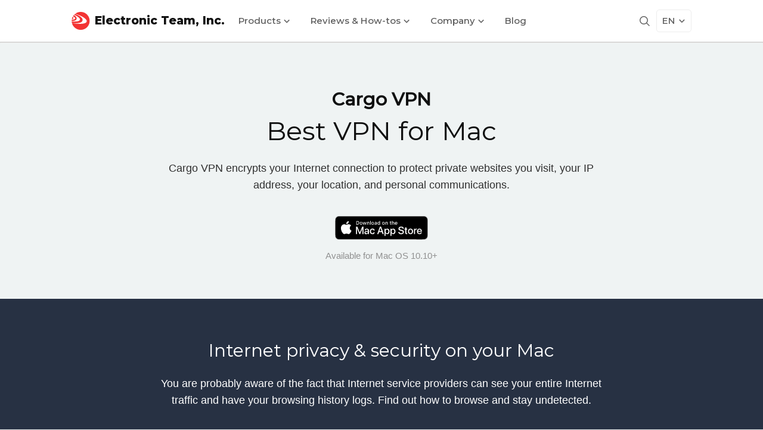

--- FILE ---
content_type: text/html; charset=UTF-8
request_url: https://mac.eltima.com/vpn-app-mac.html
body_size: 104046
content:







    
                    
                
		        
    

    
                    
    
    
                    
                    
        
    <!DOCTYPE html>
    <html lang="en">
    
    <head>
        <title>Fast, Secure & Private VPN service for Mac | Cargo VPN</title>
          <!-- meta start -->
<meta http-equiv="Content-Type" content="text/html; charset=utf-8"/>
<meta http-equiv="X-UA-Compatible" content="IE=edge"/>
<meta name="viewport" lang="en" content="width=device-width, initial-scale=1"/>

<meta name="description" lang="en" content="Cargo VPN is the best VPN software for Mac. Stay safe on public Wi-Fi, bypass restricted networks, and more, with strong VPN proxy"/>
<meta name="copyright" content="Electronic Team" />
    
        <!-- canonical page start -->
			<link rel="canonical" href="https://mac.eltima.com/vpn-app-mac.html"/>
	<!-- canonical page stop -->
    
        

<meta property='og:title' lang="" content="Fast, Secure & Private VPN service for Mac | Cargo VPN" />
<meta property='og:image' lang="" content="https://mac.eltima.com/images/upload/icons/eltima/article@1x1.jpg" />
<meta property='og:image:alt' lang="" content="Fast, Secure & Private VPN service for Mac | Cargo VPN" />
<meta property='og:site_name' lang="" content="Electronic Team, Inc." />
<meta property='og:type' lang="" content="article" />
<meta property='og:url' lang="" content="https://mac.eltima.com/vpn-app-mac.html" />
<meta name='twitter:title' lang="" content="Fast, Secure & Private VPN service for Mac | Cargo VPN" />
<meta name="twitter:image:alt" lang="" content="Fast, Secure & Private VPN service for Mac | Cargo VPN" />
<meta name='twitter:image' lang="" content="https://mac.eltima.com/images/upload/icons/eltima/article@1x1.jpg" />
<meta name='twitter:card' lang="" content="summary_large_image" />
<meta name='twitter:site' lang="" content="@inc_electronic" />
 
<meta property='og:description' lang="" content="Cargo VPN is the best VPN software for Mac. Stay safe on public Wi-Fi, bypass restricted networks, and more, with strong VPN proxy" />
<meta name='twitter:description' lang="" content="Cargo VPN is the best VPN software for Mac. Stay safe on public Wi-Fi, bypass restricted networks, and more, with strong VPN proxy" />
    
        <!--alternate pages -->
<link rel="alternate" hreflang="x-default" href="https://mac.eltima.com/vpn-app-mac.html" />
<link rel="alternate" hreflang="en" href="https://mac.eltima.com/vpn-app-mac.html" />
<link rel="alternate" hreflang="fr" href="https://mac.eltima.com/fr/vpn-app-mac.html" />
<link rel="alternate" hreflang="de" href="https://mac.eltima.com/de/vpn-app-mac.html" />
<link rel="alternate" hreflang="ja" href="https://mac.eltima.com/jp/vpn-app-mac.html" />
<link rel="alternate" hreflang="es" href="https://mac.eltima.com/es/vpn-app-mac.html" />
<link rel="alternate" hreflang="zh" href="https://mac.eltima.com/cn/vpn-app-mac.html" />
<link rel="alternate" hreflang="ko" href="https://mac.eltima.com/ko/vpn-app-mac.html" />
<link rel="alternate" hreflang="uk" href="https://mac.eltima.com/ua/vpn-app-mac.html" />
<link rel="alternate" hreflang="vi" href="https://mac.eltima.com/vi/vpn-app-mac.html" />
    
        <!-- favicon start -->
<link rel="shortcut icon" href="/favicon.ico" type="image/x-icon" />
<link rel="apple-touch-icon" href="/touch-icon-iphone.png" />
<link rel="apple-touch-icon" sizes="57x57" href="/apple-icon-57x57.png">
<link rel="apple-touch-icon" sizes="60x60" href="/apple-icon-60x60.png">
<link rel="apple-touch-icon" sizes="72x72" href="/apple-icon-72x72.png">
<link rel="apple-touch-icon" sizes="76x76" href="/apple-icon-76x76.png">
<link rel="apple-touch-icon" sizes="114x114" href="/apple-icon-114x114.png">
<link rel="apple-touch-icon" sizes="120x120" href="/apple-icon-120x120.png">
<link rel="apple-touch-icon" sizes="144x144" href="/apple-icon-144x144.png">
<link rel="apple-touch-icon" sizes="152x152" href="/apple-icon-152x152.png">
<link rel="apple-touch-icon" sizes="180x180" href="/apple-touch-icon.png">
<link rel="icon" type="image/png" sizes="192x192"  href="/android-icon-192x192.png">
<link rel="icon" type="image/png" sizes="32x32" href="/favicon-32x32.png">
<link rel="icon" type="image/png" sizes="96x96" href="/favicon-96x96.png">
<link rel="icon" type="image/png" sizes="16x16" href="/favicon-16x16.png">
<link rel="manifest" href="/manifest.json">
<link rel="mask-icon" href="/safari-pinned-tab.svg" color="#F33333">
<meta name="msapplication-TileColor" content="#F33333">
<meta name="msapplication-TileImage" content="/ms-icon-144x144.png">
<meta name="theme-color" content="#ffffff">
<!-- favicon stop -->    
                    <!--  styles start -->





		<style>
	
/*!
 * Bootstrap v3.3.1 (http://getbootstrap.com)
 * Copyright 2011-2014 Twitter, Inc.
 * Licensed under MIT (https://github.com/twbs/bootstrap/blob/master/LICENSE)
 */

/*! normalize.css v3.0.2 | MIT License | git.io/normalize */
html{font-family:sans-serif;-webkit-text-size-adjust:100%;-ms-text-size-adjust:100%}body{margin:0}article,aside,details,figcaption,figure,footer,header,hgroup,main,menu,nav,section,summary{display:block}audio,canvas,progress,video{display:inline-block;vertical-align:baseline}audio:not([controls]){display:none;height:0}[hidden],template{display:none}a{background-color:transparent}a:active,a:hover{outline:0}abbr[title]{border-bottom:1px dotted}b,strong{font-weight:700}dfn{font-style:italic}h1{margin:.67em 0;font-size:2em}mark{color:#000;background:#ff0}small{font-size:80%}sub,sup{position:relative;font-size:75%;line-height:0;vertical-align:baseline}sup{top:-.5em}sub{bottom:-.25em}img{border:0}svg:not(:root){overflow:hidden}figure{margin:1em
40px}hr{height:0;-webkit-box-sizing:content-box;-moz-box-sizing:content-box;box-sizing:content-box}pre{overflow:auto}code,kbd,pre,samp{font-family:monospace,monospace;font-size:1em}button,input,optgroup,select,textarea{margin:0;font:inherit;color:inherit}button{overflow:visible}button,select{text-transform:none}button,html input[type=button],input[type=reset],input[type=submit]{-webkit-appearance:button;cursor:pointer}button[disabled],html input[disabled]{cursor:default}button::-moz-focus-inner,input::-moz-focus-inner{padding:0;border:0}input{line-height:normal}input[type=checkbox],input[type=radio]{-webkit-box-sizing:border-box;-moz-box-sizing:border-box;box-sizing:border-box;padding:0}input[type=number]::-webkit-inner-spin-button,input[type=number]::-webkit-outer-spin-button{height:auto}input[type=search]{-webkit-box-sizing:content-box;-moz-box-sizing:content-box;box-sizing:content-box;-webkit-appearance:textfield}input[type=search]::-webkit-search-cancel-button,input[type=search]::-webkit-search-decoration{-webkit-appearance:none}fieldset{padding:.35em .625em .75em;margin:0
2px;border:1px
solid silver}legend{padding:0;border:0}textarea{overflow:auto}optgroup{font-weight:700}table{border-spacing:0;border-collapse:collapse}td,th{padding:0}
/*! Source: https://github.com/h5bp/html5-boilerplate/blob/master/src/css/main.css */
@media
print{*,:before,:after{color:#000!important;text-shadow:none!important;background:transparent!important;-webkit-box-shadow:none!important;box-shadow:none!important}a,a:visited{text-decoration:underline}a[href]:after{content:" (" attr(href) ")"}abbr[title]:after{content:" (" attr(title) ")"}a[href^="#"]:after,a[href^="javascript:"]:after{content:""}pre,blockquote{border:1px
solid #999;page-break-inside:avoid}thead{display:table-header-group}tr,img{page-break-inside:avoid}img{max-width:100%!important}p,h2,h3{orphans:3;widows:3}h2,h3{page-break-after:avoid}select{background:#fff!important}.navbar{display:none}.btn>.caret,.dropup>.btn>.caret{border-top-color:#000!important}.label{border:1px
solid #000}.table{border-collapse:collapse!important}.table td,.table
th{background-color:#fff!important}.table-bordered th,.table-bordered
td{border:1px
solid #ddd!important}}@font-face{font-family:'Glyphicons Halflings';src:url(/styles_new/fonts/glyphicons-halflings-regular.eot);src:url(/styles_new/fonts/glyphicons-halflings-regular.eot?#iefix) format('embedded-opentype'),url(/styles_new/fonts/glyphicons-halflings-regular.woff) format('woff'),url(/styles_new/fonts/glyphicons-halflings-regular.ttf) format('truetype'),url(/styles_new/fonts/glyphicons-halflings-regular.svg#glyphicons_halflingsregular) format('svg')}.glyphicon{position:relative;top:1px;display:inline-block;font-family:'Glyphicons Halflings';font-style:normal;font-weight:400;line-height:1;-webkit-font-smoothing:antialiased;-moz-osx-font-smoothing:grayscale}.glyphicon-asterisk:before{content:"\2a"}.glyphicon-plus:before{content:"\2b"}.glyphicon-euro:before,.glyphicon-eur:before{content:"\20ac"}.glyphicon-minus:before{content:"\2212"}.glyphicon-cloud:before{content:"\2601"}.glyphicon-envelope:before{content:"\2709"}.glyphicon-pencil:before{content:"\270f"}.glyphicon-glass:before{content:"\e001"}.glyphicon-music:before{content:"\e002"}.glyphicon-search:before{content:"\e003"}.glyphicon-heart:before{content:"\e005"}.glyphicon-star:before{content:"\e006"}.glyphicon-star-empty:before{content:"\e007"}.glyphicon-user:before{content:"\e008"}.glyphicon-film:before{content:"\e009"}.glyphicon-th-large:before{content:"\e010"}.glyphicon-th:before{content:"\e011"}.glyphicon-th-list:before{content:"\e012"}.glyphicon-ok:before{content:"\e013"}.glyphicon-remove:before{content:"\e014"}.glyphicon-zoom-in:before{content:"\e015"}.glyphicon-zoom-out:before{content:"\e016"}.glyphicon-off:before{content:"\e017"}.glyphicon-signal:before{content:"\e018"}.glyphicon-cog:before{content:"\e019"}.glyphicon-trash:before{content:"\e020"}.glyphicon-home:before{content:"\e021"}.glyphicon-file:before{content:"\e022"}.glyphicon-time:before{content:"\e023"}.glyphicon-road:before{content:"\e024"}.glyphicon-download-alt:before{content:"\e025"}.glyphicon-download:before{content:"\e026"}.glyphicon-upload:before{content:"\e027"}.glyphicon-inbox:before{content:"\e028"}.glyphicon-play-circle:before{content:"\e029"}.glyphicon-repeat:before{content:"\e030"}.glyphicon-refresh:before{content:"\e031"}.glyphicon-list-alt:before{content:"\e032"}.glyphicon-lock:before{content:"\e033"}.glyphicon-flag:before{content:"\e034"}.glyphicon-headphones:before{content:"\e035"}.glyphicon-volume-off:before{content:"\e036"}.glyphicon-volume-down:before{content:"\e037"}.glyphicon-volume-up:before{content:"\e038"}.glyphicon-qrcode:before{content:"\e039"}.glyphicon-barcode:before{content:"\e040"}.glyphicon-tag:before{content:"\e041"}.glyphicon-tags:before{content:"\e042"}.glyphicon-book:before{content:"\e043"}.glyphicon-bookmark:before{content:"\e044"}.glyphicon-print:before{content:"\e045"}.glyphicon-camera:before{content:"\e046"}.glyphicon-font:before{content:"\e047"}.glyphicon-bold:before{content:"\e048"}.glyphicon-italic:before{content:"\e049"}.glyphicon-text-height:before{content:"\e050"}.glyphicon-text-width:before{content:"\e051"}.glyphicon-align-left:before{content:"\e052"}.glyphicon-align-center:before{content:"\e053"}.glyphicon-align-right:before{content:"\e054"}.glyphicon-align-justify:before{content:"\e055"}.glyphicon-list:before{content:"\e056"}.glyphicon-indent-left:before{content:"\e057"}.glyphicon-indent-right:before{content:"\e058"}.glyphicon-facetime-video:before{content:"\e059"}.glyphicon-picture:before{content:"\e060"}.glyphicon-map-marker:before{content:"\e062"}.glyphicon-adjust:before{content:"\e063"}.glyphicon-tint:before{content:"\e064"}.glyphicon-edit:before{content:"\e065"}.glyphicon-share:before{content:"\e066"}.glyphicon-check:before{content:"\e067"}.glyphicon-move:before{content:"\e068"}.glyphicon-step-backward:before{content:"\e069"}.glyphicon-fast-backward:before{content:"\e070"}.glyphicon-backward:before{content:"\e071"}.glyphicon-play:before{content:"\e072"}.glyphicon-pause:before{content:"\e073"}.glyphicon-stop:before{content:"\e074"}.glyphicon-forward:before{content:"\e075"}.glyphicon-fast-forward:before{content:"\e076"}.glyphicon-step-forward:before{content:"\e077"}.glyphicon-eject:before{content:"\e078"}.glyphicon-chevron-left:before{content:"\e079"}.glyphicon-chevron-right:before{content:"\e080"}.glyphicon-plus-sign:before{content:"\e081"}.glyphicon-minus-sign:before{content:"\e082"}.glyphicon-remove-sign:before{content:"\e083"}.glyphicon-ok-sign:before{content:"\e084"}.glyphicon-question-sign:before{content:"\e085"}.glyphicon-info-sign:before{content:"\e086"}.glyphicon-screenshot:before{content:"\e087"}.glyphicon-remove-circle:before{content:"\e088"}.glyphicon-ok-circle:before{content:"\e089"}.glyphicon-ban-circle:before{content:"\e090"}.glyphicon-arrow-left:before{content:"\e091"}.glyphicon-arrow-right:before{content:"\e092"}.glyphicon-arrow-up:before{content:"\e093"}.glyphicon-arrow-down:before{content:"\e094"}.glyphicon-share-alt:before{content:"\e095"}.glyphicon-resize-full:before{content:"\e096"}.glyphicon-resize-small:before{content:"\e097"}.glyphicon-exclamation-sign:before{content:"\e101"}.glyphicon-gift:before{content:"\e102"}.glyphicon-leaf:before{content:"\e103"}.glyphicon-fire:before{content:"\e104"}.glyphicon-eye-open:before{content:"\e105"}.glyphicon-eye-close:before{content:"\e106"}.glyphicon-warning-sign:before{content:"\e107"}.glyphicon-plane:before{content:"\e108"}.glyphicon-calendar:before{content:"\e109"}.glyphicon-random:before{content:"\e110"}.glyphicon-comment:before{content:"\e111"}.glyphicon-magnet:before{content:"\e112"}.glyphicon-chevron-up:before{content:"\e113"}.glyphicon-chevron-down:before{content:"\e114"}.glyphicon-retweet:before{content:"\e115"}.glyphicon-shopping-cart:before{content:"\e116"}.glyphicon-folder-close:before{content:"\e117"}.glyphicon-folder-open:before{content:"\e118"}.glyphicon-resize-vertical:before{content:"\e119"}.glyphicon-resize-horizontal:before{content:"\e120"}.glyphicon-hdd:before{content:"\e121"}.glyphicon-bullhorn:before{content:"\e122"}.glyphicon-bell:before{content:"\e123"}.glyphicon-certificate:before{content:"\e124"}.glyphicon-thumbs-up:before{content:"\e125"}.glyphicon-thumbs-down:before{content:"\e126"}.glyphicon-hand-right:before{content:"\e127"}.glyphicon-hand-left:before{content:"\e128"}.glyphicon-hand-up:before{content:"\e129"}.glyphicon-hand-down:before{content:"\e130"}.glyphicon-circle-arrow-right:before{content:"\e131"}.glyphicon-circle-arrow-left:before{content:"\e132"}.glyphicon-circle-arrow-up:before{content:"\e133"}.glyphicon-circle-arrow-down:before{content:"\e134"}.glyphicon-globe:before{content:"\e135"}.glyphicon-wrench:before{content:"\e136"}.glyphicon-tasks:before{content:"\e137"}.glyphicon-filter:before{content:"\e138"}.glyphicon-briefcase:before{content:"\e139"}.glyphicon-fullscreen:before{content:"\e140"}.glyphicon-dashboard:before{content:"\e141"}.glyphicon-paperclip:before{content:"\e142"}.glyphicon-heart-empty:before{content:"\e143"}.glyphicon-link:before{content:"\e144"}.glyphicon-phone:before{content:"\e145"}.glyphicon-pushpin:before{content:"\e146"}.glyphicon-usd:before{content:"\e148"}.glyphicon-gbp:before{content:"\e149"}.glyphicon-sort:before{content:"\e150"}.glyphicon-sort-by-alphabet:before{content:"\e151"}.glyphicon-sort-by-alphabet-alt:before{content:"\e152"}.glyphicon-sort-by-order:before{content:"\e153"}.glyphicon-sort-by-order-alt:before{content:"\e154"}.glyphicon-sort-by-attributes:before{content:"\e155"}.glyphicon-sort-by-attributes-alt:before{content:"\e156"}.glyphicon-unchecked:before{content:"\e157"}.glyphicon-expand:before{content:"\e158"}.glyphicon-collapse-down:before{content:"\e159"}.glyphicon-collapse-up:before{content:"\e160"}.glyphicon-log-in:before{content:"\e161"}.glyphicon-flash:before{content:"\e162"}.glyphicon-log-out:before{content:"\e163"}.glyphicon-new-window:before{content:"\e164"}.glyphicon-record:before{content:"\e165"}.glyphicon-save:before{content:"\e166"}.glyphicon-open:before{content:"\e167"}.glyphicon-saved:before{content:"\e168"}.glyphicon-import:before{content:"\e169"}.glyphicon-export:before{content:"\e170"}.glyphicon-send:before{content:"\e171"}.glyphicon-floppy-disk:before{content:"\e172"}.glyphicon-floppy-saved:before{content:"\e173"}.glyphicon-floppy-remove:before{content:"\e174"}.glyphicon-floppy-save:before{content:"\e175"}.glyphicon-floppy-open:before{content:"\e176"}.glyphicon-credit-card:before{content:"\e177"}.glyphicon-transfer:before{content:"\e178"}.glyphicon-cutlery:before{content:"\e179"}.glyphicon-header:before{content:"\e180"}.glyphicon-compressed:before{content:"\e181"}.glyphicon-earphone:before{content:"\e182"}.glyphicon-phone-alt:before{content:"\e183"}.glyphicon-tower:before{content:"\e184"}.glyphicon-stats:before{content:"\e185"}.glyphicon-sd-video:before{content:"\e186"}.glyphicon-hd-video:before{content:"\e187"}.glyphicon-subtitles:before{content:"\e188"}.glyphicon-sound-stereo:before{content:"\e189"}.glyphicon-sound-dolby:before{content:"\e190"}.glyphicon-sound-5-1:before{content:"\e191"}.glyphicon-sound-6-1:before{content:"\e192"}.glyphicon-sound-7-1:before{content:"\e193"}.glyphicon-copyright-mark:before{content:"\e194"}.glyphicon-registration-mark:before{content:"\e195"}.glyphicon-cloud-download:before{content:"\e197"}.glyphicon-cloud-upload:before{content:"\e198"}.glyphicon-tree-conifer:before{content:"\e199"}.glyphicon-tree-deciduous:before{content:"\e200"}*{-webkit-box-sizing:border-box;-moz-box-sizing:border-box;box-sizing:border-box}:before,:after{-webkit-box-sizing:border-box;-moz-box-sizing:border-box;box-sizing:border-box}html{font-size:10px;-webkit-tap-highlight-color:rgba(0,0,0,0)}body{font-family:Helvetica,Helvetica,Arial,sans-serif;font-size:14px;line-height:1.42857143;color:#333;background-color:#fff}input,button,select,textarea{font-family:inherit;font-size:inherit;line-height:inherit}a{color:#337ab7;text-decoration:none}a:hover,a:focus{color:#23527c;text-decoration:underline}a:focus{outline:thin dotted;outline:5px
auto -webkit-focus-ring-color;outline-offset:-2px}figure{margin:0}img{vertical-align:middle}.img-responsive,.thumbnail>img,.thumbnail a>img,.carousel-inner>.item>img,.carousel-inner>.item>a>img{display:block;max-width:100%;height:auto}.img-rounded{border-radius:6px}.img-thumbnail{display:inline-block;max-width:100%;height:auto;padding:4px;line-height:1.42857143;background-color:#fff;border:1px
solid #ddd;border-radius:4px;-webkit-transition:all .2s ease-in-out;-o-transition:all .2s ease-in-out;transition:all .2s ease-in-out}.img-circle{border-radius:50%}hr{margin-top:20px;margin-bottom:20px;border:0;border-top:1px solid #eee}.sr-only{position:absolute;width:1px;height:1px;padding:0;margin:-1px;overflow:hidden;clip:rect(0,0,0,0);border:0}.sr-only-focusable:active,.sr-only-focusable:focus{position:static;width:auto;height:auto;margin:0;overflow:visible;clip:auto}h1,h2,h3,h4,h5,h6,.h1,.h2,.h3,.h4,.h5,.h6{font-family:inherit;font-weight:500;line-height:1.1;color:inherit}h1 small,h2 small,h3 small,h4 small,h5 small,h6 small,.h1 small,.h2 small,.h3 small,.h4 small,.h5 small,.h6 small,h1 .small,h2 .small,h3 .small,h4 .small,h5 .small,h6 .small,.h1 .small,.h2 .small,.h3 .small,.h4 .small,.h5 .small,.h6
.small{font-weight:400;line-height:1;color:#777}h1,.h1,h2,.h2,h3,.h3{margin-top:20px;margin-bottom:10px}h1 small,.h1 small,h2 small,.h2 small,h3 small,.h3 small,h1 .small,.h1 .small,h2 .small,.h2 .small,h3 .small,.h3
.small{font-size:65%}h4,.h4,h5,.h5,h6,.h6{margin-top:10px;margin-bottom:10px}h4 small,.h4 small,h5 small,.h5 small,h6 small,.h6 small,h4 .small,.h4 .small,h5 .small,.h5 .small,h6 .small,.h6
.small{font-size:75%}h1,.h1{font-size:36px}h2,.h2{font-size:30px}h3,.h3{font-size:24px}h4,.h4{font-size:18px}h5,.h5{font-size:14px}h6,.h6{font-size:12px}p{margin:0
0 10px}.lead{margin-bottom:20px;font-size:16px;font-weight:300;line-height:1.4}@media (min-width:768px){.lead{font-size:21px}}small,.small{font-size:85%}mark,.mark{padding:.2em;background-color:#fcf8e3}.text-left{text-align:left}.text-right{text-align:right}.text-center{text-align:center}.text-justify{text-align:justify}.text-nowrap{white-space:nowrap}.text-lowercase{text-transform:lowercase}.text-uppercase{text-transform:uppercase}.text-capitalize{text-transform:capitalize}.text-muted{color:#777}.text-primary{color:#337ab7}a.text-primary:hover{color:#286090}.text-success{color:#3c763d}a.text-success:hover{color:#2b542c}.text-info{color:#31708f}a.text-info:hover{color:#245269}.text-warning{color:#8a6d3b}a.text-warning:hover{color:#66512c}.text-danger{color:#a94442}a.text-danger:hover{color:#843534}.bg-primary{color:#fff;background-color:#337ab7}a.bg-primary:hover{background-color:#286090}.bg-success{background-color:#dff0d8}a.bg-success:hover{background-color:#c1e2b3}.bg-info{background-color:#d9edf7}a.bg-info:hover{background-color:#afd9ee}.bg-warning{background-color:#fcf8e3}a.bg-warning:hover{background-color:#f7ecb5}.bg-danger{background-color:#f2dede}a.bg-danger:hover{background-color:#e4b9b9}.page-header{padding-bottom:9px;margin:40px
0 20px;border-bottom:1px solid #eee}ul,ol{margin-top:0;margin-bottom:10px}ul ul,ol ul,ul ol,ol
ol{margin-bottom:0}.list-unstyled{padding-left:0;list-style:none}.list-inline{padding-left:0;margin-left:-5px;list-style:none}.list-inline>li{display:inline-block;padding-right:5px;padding-left:5px}dl{margin-top:0;margin-bottom:20px}dt,dd{line-height:1.42857143}dt{font-weight:700}dd{margin-left:0}@media (min-width:768px){.dl-horizontal
dt{float:left;width:160px;overflow:hidden;clear:left;text-align:right;text-overflow:ellipsis;white-space:nowrap}.dl-horizontal
dd{margin-left:180px}}abbr[title],abbr[data-original-title]{cursor:help;border-bottom:1px dotted #777}.initialism{font-size:90%;text-transform:uppercase}blockquote{padding:10px
20px;margin:0
0 20px;font-size:17.5px;border-left:5px solid #eee}blockquote p:last-child,blockquote ul:last-child,blockquote ol:last-child{margin-bottom:0}blockquote footer,blockquote small,blockquote
.small{display:block;font-size:80%;line-height:1.42857143;color:#777}blockquote footer:before,blockquote small:before,blockquote .small:before{content:'\2014 \00A0'}.blockquote-reverse,blockquote.pull-right{padding-right:15px;padding-left:0;text-align:right;border-right:5px solid #eee;border-left:0}.blockquote-reverse footer:before,blockquote.pull-right footer:before,.blockquote-reverse small:before,blockquote.pull-right small:before,.blockquote-reverse .small:before,blockquote.pull-right .small:before{content:''}.blockquote-reverse footer:after,blockquote.pull-right footer:after,.blockquote-reverse small:after,blockquote.pull-right small:after,.blockquote-reverse .small:after,blockquote.pull-right .small:after{content:'\00A0 \2014'}address{margin-bottom:20px;font-style:normal;line-height:1.42857143}code,kbd,pre,samp{font-family:Menlo,Monaco,Consolas,"Courier New",monospace}code{padding:2px
4px;font-size:90%;color:#c7254e;background-color:#f9f2f4;border-radius:4px}kbd{padding:2px
4px;font-size:90%;color:#fff;background-color:#333;border-radius:3px;-webkit-box-shadow:inset 0 -1px 0 rgba(0,0,0,.25);box-shadow:inset 0 -1px 0 rgba(0,0,0,.25)}kbd
kbd{padding:0;font-size:100%;font-weight:700;-webkit-box-shadow:none;box-shadow:none}pre{display:block;padding:9.5px;margin:0
0 10px;font-size:13px;line-height:1.42857143;color:#333;word-break:break-all;word-wrap:break-word;background-color:#f5f5f5;border:1px
solid #ccc;border-radius:4px}pre
code{padding:0;font-size:inherit;color:inherit;white-space:pre-wrap;background-color:transparent;border-radius:0}.pre-scrollable{max-height:340px;overflow-y:scroll}.container{padding-right:15px;padding-left:15px;margin-right:auto;margin-left:auto}@media (min-width:768px){.container{width:750px}}@media (min-width:992px){.container{width:970px}}@media (min-width:1200px){.container{width:1170px}}.container-fluid{padding-right:15px;padding-left:15px;margin-right:auto;margin-left:auto}.row{margin-right:-15px;margin-left:-15px}.col-xs-1,.col-sm-1,.col-md-1,.col-lg-1,.col-xs-2,.col-sm-2,.col-md-2,.col-lg-2,.col-xs-3,.col-sm-3,.col-md-3,.col-lg-3,.col-xs-4,.col-sm-4,.col-md-4,.col-lg-4,.col-xs-5,.col-sm-5,.col-md-5,.col-lg-5,.col-xs-6,.col-sm-6,.col-md-6,.col-lg-6,.col-xs-7,.col-sm-7,.col-md-7,.col-lg-7,.col-xs-8,.col-sm-8,.col-md-8,.col-lg-8,.col-xs-9,.col-sm-9,.col-md-9,.col-lg-9,.col-xs-10,.col-sm-10,.col-md-10,.col-lg-10,.col-xs-11,.col-sm-11,.col-md-11,.col-lg-11,.col-xs-12,.col-sm-12,.col-md-12,.col-lg-12{position:relative;min-height:1px;padding-right:15px;padding-left:15px}.col-xs-1,.col-xs-2,.col-xs-3,.col-xs-4,.col-xs-5,.col-xs-6,.col-xs-7,.col-xs-8,.col-xs-9,.col-xs-10,.col-xs-11,.col-xs-12{float:left}.col-xs-12{width:100%}.col-xs-11{width:91.66666667%}.col-xs-10{width:83.33333333%}.col-xs-9{width:75%}.col-xs-8{width:66.66666667%}.col-xs-7{width:58.33333333%}.col-xs-6{width:50%}.col-xs-5{width:41.66666667%}.col-xs-4{width:33.33333333%}.col-xs-3{width:25%}.col-xs-2{width:16.66666667%}.col-xs-1{width:8.33333333%}.col-xs-pull-12{right:100%}.col-xs-pull-11{right:91.66666667%}.col-xs-pull-10{right:83.33333333%}.col-xs-pull-9{right:75%}.col-xs-pull-8{right:66.66666667%}.col-xs-pull-7{right:58.33333333%}.col-xs-pull-6{right:50%}.col-xs-pull-5{right:41.66666667%}.col-xs-pull-4{right:33.33333333%}.col-xs-pull-3{right:25%}.col-xs-pull-2{right:16.66666667%}.col-xs-pull-1{right:8.33333333%}.col-xs-pull-0{right:auto}.col-xs-push-12{left:100%}.col-xs-push-11{left:91.66666667%}.col-xs-push-10{left:83.33333333%}.col-xs-push-9{left:75%}.col-xs-push-8{left:66.66666667%}.col-xs-push-7{left:58.33333333%}.col-xs-push-6{left:50%}.col-xs-push-5{left:41.66666667%}.col-xs-push-4{left:33.33333333%}.col-xs-push-3{left:25%}.col-xs-push-2{left:16.66666667%}.col-xs-push-1{left:8.33333333%}.col-xs-push-0{left:auto}.col-xs-offset-12{margin-left:100%}.col-xs-offset-11{margin-left:91.66666667%}.col-xs-offset-10{margin-left:83.33333333%}.col-xs-offset-9{margin-left:75%}.col-xs-offset-8{margin-left:66.66666667%}.col-xs-offset-7{margin-left:58.33333333%}.col-xs-offset-6{margin-left:50%}.col-xs-offset-5{margin-left:41.66666667%}.col-xs-offset-4{margin-left:33.33333333%}.col-xs-offset-3{margin-left:25%}.col-xs-offset-2{margin-left:16.66666667%}.col-xs-offset-1{margin-left:8.33333333%}.col-xs-offset-0{margin-left:0}@media (min-width:768px){.col-sm-1,.col-sm-2,.col-sm-3,.col-sm-4,.col-sm-5,.col-sm-6,.col-sm-7,.col-sm-8,.col-sm-9,.col-sm-10,.col-sm-11,.col-sm-12{float:left}.col-sm-12{width:100%}.col-sm-11{width:91.66666667%}.col-sm-10{width:83.33333333%}.col-sm-9{width:75%}.col-sm-8{width:66.66666667%}.col-sm-7{width:58.33333333%}.col-sm-6{width:50%}.col-sm-5{width:41.66666667%}.col-sm-4{width:33.33333333%}.col-sm-3{width:25%}.col-sm-2{width:16.66666667%}.col-sm-1{width:8.33333333%}.col-sm-pull-12{right:100%}.col-sm-pull-11{right:91.66666667%}.col-sm-pull-10{right:83.33333333%}.col-sm-pull-9{right:75%}.col-sm-pull-8{right:66.66666667%}.col-sm-pull-7{right:58.33333333%}.col-sm-pull-6{right:50%}.col-sm-pull-5{right:41.66666667%}.col-sm-pull-4{right:33.33333333%}.col-sm-pull-3{right:25%}.col-sm-pull-2{right:16.66666667%}.col-sm-pull-1{right:8.33333333%}.col-sm-pull-0{right:auto}.col-sm-push-12{left:100%}.col-sm-push-11{left:91.66666667%}.col-sm-push-10{left:83.33333333%}.col-sm-push-9{left:75%}.col-sm-push-8{left:66.66666667%}.col-sm-push-7{left:58.33333333%}.col-sm-push-6{left:50%}.col-sm-push-5{left:41.66666667%}.col-sm-push-4{left:33.33333333%}.col-sm-push-3{left:25%}.col-sm-push-2{left:16.66666667%}.col-sm-push-1{left:8.33333333%}.col-sm-push-0{left:auto}.col-sm-offset-12{margin-left:100%}.col-sm-offset-11{margin-left:91.66666667%}.col-sm-offset-10{margin-left:83.33333333%}.col-sm-offset-9{margin-left:75%}.col-sm-offset-8{margin-left:66.66666667%}.col-sm-offset-7{margin-left:58.33333333%}.col-sm-offset-6{margin-left:50%}.col-sm-offset-5{margin-left:41.66666667%}.col-sm-offset-4{margin-left:33.33333333%}.col-sm-offset-3{margin-left:25%}.col-sm-offset-2{margin-left:16.66666667%}.col-sm-offset-1{margin-left:8.33333333%}.col-sm-offset-0{margin-left:0}}@media (min-width:992px){.col-md-1,.col-md-2,.col-md-3,.col-md-4,.col-md-5,.col-md-6,.col-md-7,.col-md-8,.col-md-9,.col-md-10,.col-md-11,.col-md-12{float:left}.col-md-12{width:100%}.col-md-11{width:91.66666667%}.col-md-10{width:83.33333333%}.col-md-9{width:75%}.col-md-8{width:66.66666667%}.col-md-7{width:58.33333333%}.col-md-6{width:50%}.col-md-5{width:41.66666667%}.col-md-4{width:33.33333333%}.col-md-3{width:25%}.col-md-2{width:16.66666667%}.col-md-1{width:8.33333333%}.col-md-pull-12{right:100%}.col-md-pull-11{right:91.66666667%}.col-md-pull-10{right:83.33333333%}.col-md-pull-9{right:75%}.col-md-pull-8{right:66.66666667%}.col-md-pull-7{right:58.33333333%}.col-md-pull-6{right:50%}.col-md-pull-5{right:41.66666667%}.col-md-pull-4{right:33.33333333%}.col-md-pull-3{right:25%}.col-md-pull-2{right:16.66666667%}.col-md-pull-1{right:8.33333333%}.col-md-pull-0{right:auto}.col-md-push-12{left:100%}.col-md-push-11{left:91.66666667%}.col-md-push-10{left:83.33333333%}.col-md-push-9{left:75%}.col-md-push-8{left:66.66666667%}.col-md-push-7{left:58.33333333%}.col-md-push-6{left:50%}.col-md-push-5{left:41.66666667%}.col-md-push-4{left:33.33333333%}.col-md-push-3{left:25%}.col-md-push-2{left:16.66666667%}.col-md-push-1{left:8.33333333%}.col-md-push-0{left:auto}.col-md-offset-12{margin-left:100%}.col-md-offset-11{margin-left:91.66666667%}.col-md-offset-10{margin-left:83.33333333%}.col-md-offset-9{margin-left:75%}.col-md-offset-8{margin-left:66.66666667%}.col-md-offset-7{margin-left:58.33333333%}.col-md-offset-6{margin-left:50%}.col-md-offset-5{margin-left:41.66666667%}.col-md-offset-4{margin-left:33.33333333%}.col-md-offset-3{margin-left:25%}.col-md-offset-2{margin-left:16.66666667%}.col-md-offset-1{margin-left:8.33333333%}.col-md-offset-0{margin-left:0}}@media (min-width:1200px){.col-lg-1,.col-lg-2,.col-lg-3,.col-lg-4,.col-lg-5,.col-lg-6,.col-lg-7,.col-lg-8,.col-lg-9,.col-lg-10,.col-lg-11,.col-lg-12{float:left}.col-lg-12{width:100%}.col-lg-11{width:91.66666667%}.col-lg-10{width:83.33333333%}.col-lg-9{width:75%}.col-lg-8{width:66.66666667%}.col-lg-7{width:58.33333333%}.col-lg-6{width:50%}.col-lg-5{width:41.66666667%}.col-lg-4{width:33.33333333%}.col-lg-3{width:25%}.col-lg-2{width:16.66666667%}.col-lg-1{width:8.33333333%}.col-lg-pull-12{right:100%}.col-lg-pull-11{right:91.66666667%}.col-lg-pull-10{right:83.33333333%}.col-lg-pull-9{right:75%}.col-lg-pull-8{right:66.66666667%}.col-lg-pull-7{right:58.33333333%}.col-lg-pull-6{right:50%}.col-lg-pull-5{right:41.66666667%}.col-lg-pull-4{right:33.33333333%}.col-lg-pull-3{right:25%}.col-lg-pull-2{right:16.66666667%}.col-lg-pull-1{right:8.33333333%}.col-lg-pull-0{right:auto}.col-lg-push-12{left:100%}.col-lg-push-11{left:91.66666667%}.col-lg-push-10{left:83.33333333%}.col-lg-push-9{left:75%}.col-lg-push-8{left:66.66666667%}.col-lg-push-7{left:58.33333333%}.col-lg-push-6{left:50%}.col-lg-push-5{left:41.66666667%}.col-lg-push-4{left:33.33333333%}.col-lg-push-3{left:25%}.col-lg-push-2{left:16.66666667%}.col-lg-push-1{left:8.33333333%}.col-lg-push-0{left:auto}.col-lg-offset-12{margin-left:100%}.col-lg-offset-11{margin-left:91.66666667%}.col-lg-offset-10{margin-left:83.33333333%}.col-lg-offset-9{margin-left:75%}.col-lg-offset-8{margin-left:66.66666667%}.col-lg-offset-7{margin-left:58.33333333%}.col-lg-offset-6{margin-left:50%}.col-lg-offset-5{margin-left:41.66666667%}.col-lg-offset-4{margin-left:33.33333333%}.col-lg-offset-3{margin-left:25%}.col-lg-offset-2{margin-left:16.66666667%}.col-lg-offset-1{margin-left:8.33333333%}.col-lg-offset-0{margin-left:0}}table{background-color:transparent}caption{padding-top:8px;padding-bottom:8px;color:#777;text-align:left}th{text-align:left}.table{width:100%;max-width:100%;margin-bottom:20px}.table>thead>tr>th,.table>tbody>tr>th,.table>tfoot>tr>th,.table>thead>tr>td,.table>tbody>tr>td,.table>tfoot>tr>td{padding:8px;line-height:1.42857143;vertical-align:top;border-top:1px solid #ddd}.table>thead>tr>th{vertical-align:bottom;border-bottom:2px solid #ddd}.table>caption+thead>tr:first-child>th,.table>colgroup+thead>tr:first-child>th,.table>thead:first-child>tr:first-child>th,.table>caption+thead>tr:first-child>td,.table>colgroup+thead>tr:first-child>td,.table>thead:first-child>tr:first-child>td{border-top:0}.table>tbody+tbody{border-top:2px solid #ddd}.table
.table{background-color:#fff}.table-condensed>thead>tr>th,.table-condensed>tbody>tr>th,.table-condensed>tfoot>tr>th,.table-condensed>thead>tr>td,.table-condensed>tbody>tr>td,.table-condensed>tfoot>tr>td{padding:5px}.table-bordered{border:1px
solid #ddd}.table-bordered>thead>tr>th,.table-bordered>tbody>tr>th,.table-bordered>tfoot>tr>th,.table-bordered>thead>tr>td,.table-bordered>tbody>tr>td,.table-bordered>tfoot>tr>td{border:1px
solid #ddd}.table-bordered>thead>tr>th,.table-bordered>thead>tr>td{border-bottom-width:2px}.table-striped>tbody>tr:nth-child(odd){background-color:#f9f9f9}.table-hover>tbody>tr:hover{background-color:#f5f5f5}table col[class*=col-]{position:static;display:table-column;float:none}table td[class*=col-],table th[class*=col-]{position:static;display:table-cell;float:none}.table>thead>tr>td.active,.table>tbody>tr>td.active,.table>tfoot>tr>td.active,.table>thead>tr>th.active,.table>tbody>tr>th.active,.table>tfoot>tr>th.active,.table>thead>tr.active>td,.table>tbody>tr.active>td,.table>tfoot>tr.active>td,.table>thead>tr.active>th,.table>tbody>tr.active>th,.table>tfoot>tr.active>th{background-color:#f5f5f5}.table-hover>tbody>tr>td.active:hover,.table-hover>tbody>tr>th.active:hover,.table-hover>tbody>tr.active:hover>td,.table-hover>tbody>tr:hover>.active,.table-hover>tbody>tr.active:hover>th{background-color:#e8e8e8}.table>thead>tr>td.success,.table>tbody>tr>td.success,.table>tfoot>tr>td.success,.table>thead>tr>th.success,.table>tbody>tr>th.success,.table>tfoot>tr>th.success,.table>thead>tr.success>td,.table>tbody>tr.success>td,.table>tfoot>tr.success>td,.table>thead>tr.success>th,.table>tbody>tr.success>th,.table>tfoot>tr.success>th{background-color:#dff0d8}.table-hover>tbody>tr>td.success:hover,.table-hover>tbody>tr>th.success:hover,.table-hover>tbody>tr.success:hover>td,.table-hover>tbody>tr:hover>.success,.table-hover>tbody>tr.success:hover>th{background-color:#d0e9c6}.table>thead>tr>td.info,.table>tbody>tr>td.info,.table>tfoot>tr>td.info,.table>thead>tr>th.info,.table>tbody>tr>th.info,.table>tfoot>tr>th.info,.table>thead>tr.info>td,.table>tbody>tr.info>td,.table>tfoot>tr.info>td,.table>thead>tr.info>th,.table>tbody>tr.info>th,.table>tfoot>tr.info>th{background-color:#d9edf7}.table-hover>tbody>tr>td.info:hover,.table-hover>tbody>tr>th.info:hover,.table-hover>tbody>tr.info:hover>td,.table-hover>tbody>tr:hover>.info,.table-hover>tbody>tr.info:hover>th{background-color:#c4e3f3}.table>thead>tr>td.warning,.table>tbody>tr>td.warning,.table>tfoot>tr>td.warning,.table>thead>tr>th.warning,.table>tbody>tr>th.warning,.table>tfoot>tr>th.warning,.table>thead>tr.warning>td,.table>tbody>tr.warning>td,.table>tfoot>tr.warning>td,.table>thead>tr.warning>th,.table>tbody>tr.warning>th,.table>tfoot>tr.warning>th{background-color:#fcf8e3}.table-hover>tbody>tr>td.warning:hover,.table-hover>tbody>tr>th.warning:hover,.table-hover>tbody>tr.warning:hover>td,.table-hover>tbody>tr:hover>.warning,.table-hover>tbody>tr.warning:hover>th{background-color:#faf2cc}.table>thead>tr>td.danger,.table>tbody>tr>td.danger,.table>tfoot>tr>td.danger,.table>thead>tr>th.danger,.table>tbody>tr>th.danger,.table>tfoot>tr>th.danger,.table>thead>tr.danger>td,.table>tbody>tr.danger>td,.table>tfoot>tr.danger>td,.table>thead>tr.danger>th,.table>tbody>tr.danger>th,.table>tfoot>tr.danger>th{background-color:#f2dede}.table-hover>tbody>tr>td.danger:hover,.table-hover>tbody>tr>th.danger:hover,.table-hover>tbody>tr.danger:hover>td,.table-hover>tbody>tr:hover>.danger,.table-hover>tbody>tr.danger:hover>th{background-color:#ebcccc}.table-responsive{min-height:.01%;overflow-x:auto}@media screen and (max-width:767px){.table-responsive{width:100%;margin-bottom:15px;overflow-y:hidden;-ms-overflow-style:-ms-autohiding-scrollbar;border:1px
solid #ddd}.table-responsive>.table{margin-bottom:0}.table-responsive>.table>thead>tr>th,.table-responsive>.table>tbody>tr>th,.table-responsive>.table>tfoot>tr>th,.table-responsive>.table>thead>tr>td,.table-responsive>.table>tbody>tr>td,.table-responsive>.table>tfoot>tr>td{white-space:nowrap}.table-responsive>.table-bordered{border:0}.table-responsive>.table-bordered>thead>tr>th:first-child,.table-responsive>.table-bordered>tbody>tr>th:first-child,.table-responsive>.table-bordered>tfoot>tr>th:first-child,.table-responsive>.table-bordered>thead>tr>td:first-child,.table-responsive>.table-bordered>tbody>tr>td:first-child,.table-responsive>.table-bordered>tfoot>tr>td:first-child{border-left:0}.table-responsive>.table-bordered>thead>tr>th:last-child,.table-responsive>.table-bordered>tbody>tr>th:last-child,.table-responsive>.table-bordered>tfoot>tr>th:last-child,.table-responsive>.table-bordered>thead>tr>td:last-child,.table-responsive>.table-bordered>tbody>tr>td:last-child,.table-responsive>.table-bordered>tfoot>tr>td:last-child{border-right:0}.table-responsive>.table-bordered>tbody>tr:last-child>th,.table-responsive>.table-bordered>tfoot>tr:last-child>th,.table-responsive>.table-bordered>tbody>tr:last-child>td,.table-responsive>.table-bordered>tfoot>tr:last-child>td{border-bottom:0}}fieldset{min-width:0;padding:0;margin:0;border:0}legend{display:block;width:100%;padding:0;margin-bottom:20px;font-size:21px;line-height:inherit;color:#333;border:0;border-bottom:1px solid #e5e5e5}label{display:inline-block;max-width:100%;margin-bottom:5px;font-weight:700}input[type=search]{-webkit-box-sizing:border-box;-moz-box-sizing:border-box;box-sizing:border-box}input[type=radio],input[type=checkbox]{margin:4px
0 0;margin-top:1px;line-height:normal}input[type=file]{display:block}input[type=range]{display:block;width:100%}select[multiple],select[size]{height:auto}input[type=file]:focus,input[type=radio]:focus,input[type=checkbox]:focus{outline:thin dotted;outline:5px
auto -webkit-focus-ring-color;outline-offset:-2px}output{display:block;padding-top:7px;font-size:14px;line-height:1.42857143;color:#555}.form-control{display:block;width:100%;height:34px;padding:6px
12px;font-size:14px;line-height:1.42857143;color:#555;background-color:#fff;background-image:none;border:1px
solid #ccc;border-radius:4px;-webkit-box-shadow:inset 0 1px 1px rgba(0,0,0,.075);box-shadow:inset 0 1px 1px rgba(0,0,0,.075);-webkit-transition:border-color ease-in-out .15s,-webkit-box-shadow ease-in-out .15s;-o-transition:border-color ease-in-out .15s,box-shadow ease-in-out .15s;transition:border-color ease-in-out .15s,box-shadow ease-in-out .15s}.form-control:focus{border-color:#66afe9;outline:0;-webkit-box-shadow:inset 0 1px 1px rgba(0,0,0,.075),0 0 8px rgba(102,175,233,.6);box-shadow:inset 0 1px 1px rgba(0,0,0,.075),0 0 8px rgba(102,175,233,.6)}.form-control::-moz-placeholder{color:#999;opacity:1}.form-control:-ms-input-placeholder{color:#999}.form-control::-webkit-input-placeholder{color:#999}.form-control[disabled],.form-control[readonly],fieldset[disabled] .form-control{cursor:not-allowed;background-color:#eee;opacity:1}textarea.form-control{height:auto}input[type=search]{-webkit-appearance:none}@media screen and (-webkit-min-device-pixel-ratio:0){input[type=date],input[type=time],input[type=datetime-local],input[type=month]{line-height:34px}input[type=date].input-sm,input[type=time].input-sm,input[type=datetime-local].input-sm,input[type=month].input-sm{line-height:30px}input[type=date].input-lg,input[type=time].input-lg,input[type=datetime-local].input-lg,input[type=month].input-lg{line-height:46px}}.form-group{margin-bottom:15px}.radio,.checkbox{position:relative;display:block;margin-top:10px;margin-bottom:10px}.radio label,.checkbox
label{min-height:20px;padding-left:20px;margin-bottom:0;font-weight:400;cursor:pointer}.radio input[type=radio],.radio-inline input[type=radio],.checkbox input[type=checkbox],.checkbox-inline input[type=checkbox]{position:absolute;margin-top:4px;margin-left:-20px}.radio+.radio,.checkbox+.checkbox{margin-top:-5px}.radio-inline,.checkbox-inline{display:inline-block;padding-left:20px;margin-bottom:0;font-weight:400;vertical-align:middle;cursor:pointer}.radio-inline+.radio-inline,.checkbox-inline+.checkbox-inline{margin-top:0;margin-left:10px}input[type=radio][disabled],input[type=checkbox][disabled],input[type=radio].disabled,input[type=checkbox].disabled,fieldset[disabled] input[type=radio],fieldset[disabled] input[type=checkbox]{cursor:not-allowed}.radio-inline.disabled,.checkbox-inline.disabled,fieldset[disabled] .radio-inline,fieldset[disabled] .checkbox-inline{cursor:not-allowed}.radio.disabled label,.checkbox.disabled label,fieldset[disabled] .radio label,fieldset[disabled] .checkbox
label{cursor:not-allowed}.form-control-static{padding-top:7px;padding-bottom:7px;margin-bottom:0}.form-control-static.input-lg,.form-control-static.input-sm{padding-right:0;padding-left:0}.input-sm,.form-group-sm .form-control{height:30px;padding:5px
10px;font-size:12px;line-height:1.5;border-radius:3px}select.input-sm,select.form-group-sm .form-control{height:30px;line-height:30px}textarea.input-sm,textarea.form-group-sm .form-control,select[multiple].input-sm,select[multiple].form-group-sm .form-control{height:auto}.input-lg,.form-group-lg .form-control{height:46px;padding:10px
16px;font-size:18px;line-height:1.33;border-radius:6px}select.input-lg,select.form-group-lg .form-control{height:46px;line-height:46px}textarea.input-lg,textarea.form-group-lg .form-control,select[multiple].input-lg,select[multiple].form-group-lg .form-control{height:auto}.has-feedback{position:relative}.has-feedback .form-control{padding-right:42.5px}.form-control-feedback{position:absolute;top:0;right:0;z-index:2;display:block;width:34px;height:34px;line-height:34px;text-align:center;pointer-events:none}.input-lg+.form-control-feedback{width:46px;height:46px;line-height:46px}.input-sm+.form-control-feedback{width:30px;height:30px;line-height:30px}.has-success .help-block,.has-success .control-label,.has-success .radio,.has-success .checkbox,.has-success .radio-inline,.has-success .checkbox-inline,.has-success.radio label,.has-success.checkbox label,.has-success.radio-inline label,.has-success.checkbox-inline
label{color:#3c763d}.has-success .form-control{border-color:#3c763d;-webkit-box-shadow:inset 0 1px 1px rgba(0,0,0,.075);box-shadow:inset 0 1px 1px rgba(0,0,0,.075)}.has-success .form-control:focus{border-color:#2b542c;-webkit-box-shadow:inset 0 1px 1px rgba(0,0,0,.075),0 0 6px #67b168;box-shadow:inset 0 1px 1px rgba(0,0,0,.075),0 0 6px #67b168}.has-success .input-group-addon{color:#3c763d;background-color:#dff0d8;border-color:#3c763d}.has-success .form-control-feedback{color:#3c763d}.has-warning .help-block,.has-warning .control-label,.has-warning .radio,.has-warning .checkbox,.has-warning .radio-inline,.has-warning .checkbox-inline,.has-warning.radio label,.has-warning.checkbox label,.has-warning.radio-inline label,.has-warning.checkbox-inline
label{color:#8a6d3b}.has-warning .form-control{border-color:#8a6d3b;-webkit-box-shadow:inset 0 1px 1px rgba(0,0,0,.075);box-shadow:inset 0 1px 1px rgba(0,0,0,.075)}.has-warning .form-control:focus{border-color:#66512c;-webkit-box-shadow:inset 0 1px 1px rgba(0,0,0,.075),0 0 6px #c0a16b;box-shadow:inset 0 1px 1px rgba(0,0,0,.075),0 0 6px #c0a16b}.has-warning .input-group-addon{color:#8a6d3b;background-color:#fcf8e3;border-color:#8a6d3b}.has-warning .form-control-feedback{color:#8a6d3b}.has-error .help-block,.has-error .control-label,.has-error .radio,.has-error .checkbox,.has-error .radio-inline,.has-error .checkbox-inline,.has-error.radio label,.has-error.checkbox label,.has-error.radio-inline label,.has-error.checkbox-inline
label{color:#a94442}.has-error .form-control{border-color:#a94442;-webkit-box-shadow:inset 0 1px 1px rgba(0,0,0,.075);box-shadow:inset 0 1px 1px rgba(0,0,0,.075)}.has-error .form-control:focus{border-color:#843534;-webkit-box-shadow:inset 0 1px 1px rgba(0,0,0,.075),0 0 6px #ce8483;box-shadow:inset 0 1px 1px rgba(0,0,0,.075),0 0 6px #ce8483}.has-error .input-group-addon{color:#a94442;background-color:#f2dede;border-color:#a94442}.has-error .form-control-feedback{color:#a94442}.has-feedback label~.form-control-feedback{top:25px}.has-feedback label.sr-only~.form-control-feedback{top:0}.help-block{display:block;margin-top:5px;margin-bottom:10px;color:#737373}@media (min-width:768px){.form-inline .form-group{display:inline-block;margin-bottom:0;vertical-align:middle}.form-inline .form-control{display:inline-block;width:auto;vertical-align:middle}.form-inline .form-control-static{display:inline-block}.form-inline .input-group{display:inline-table;vertical-align:middle}.form-inline .input-group .input-group-addon,.form-inline .input-group .input-group-btn,.form-inline .input-group .form-control{width:auto}.form-inline .input-group>.form-control{width:100%}.form-inline .control-label{margin-bottom:0;vertical-align:middle}.form-inline .radio,.form-inline
.checkbox{display:inline-block;margin-top:0;margin-bottom:0;vertical-align:middle}.form-inline .radio label,.form-inline .checkbox
label{padding-left:0}.form-inline .radio input[type=radio],.form-inline .checkbox input[type=checkbox]{position:relative;margin-left:0}.form-inline .has-feedback .form-control-feedback{top:0}}.form-horizontal .radio,.form-horizontal .checkbox,.form-horizontal .radio-inline,.form-horizontal .checkbox-inline{padding-top:7px;margin-top:0;margin-bottom:0}.form-horizontal .radio,.form-horizontal
.checkbox{min-height:27px}.form-horizontal .form-group{margin-right:-15px;margin-left:-15px}@media (min-width:768px){.form-horizontal .control-label{padding-top:7px;margin-bottom:0;text-align:right}}.form-horizontal .has-feedback .form-control-feedback{right:15px}@media (min-width:768px){.form-horizontal .form-group-lg .control-label{padding-top:14.3px}}@media (min-width:768px){.form-horizontal .form-group-sm .control-label{padding-top:6px}}.btn{display:inline-block;padding:6px
12px;margin-bottom:0;font-size:14px;font-weight:400;line-height:1.42857143;text-align:center;white-space:nowrap;vertical-align:middle;-ms-touch-action:manipulation;touch-action:manipulation;cursor:pointer;-webkit-user-select:none;-moz-user-select:none;-ms-user-select:none;user-select:none;background-image:none;border:1px
solid transparent;border-radius:4px}.btn:focus,.btn:active:focus,.btn.active:focus,.btn.focus,.btn:active.focus,.btn.active.focus{outline:thin dotted;outline:5px
auto -webkit-focus-ring-color;outline-offset:-2px}.btn:hover,.btn:focus,.btn.focus{color:#333;text-decoration:none}.btn:active,.btn.active{background-image:none;outline:0;-webkit-box-shadow:inset 0 3px 5px rgba(0,0,0,.125);box-shadow:inset 0 3px 5px rgba(0,0,0,.125)}.btn.disabled,.btn[disabled],fieldset[disabled] .btn{pointer-events:none;cursor:not-allowed;filter:alpha(opacity=65);-webkit-box-shadow:none;box-shadow:none;opacity:.65}.btn-default{color:#333;background-color:#fff;border-color:#ccc}.btn-default:hover,.btn-default:focus,.btn-default.focus,.btn-default:active,.btn-default.active,.open>.dropdown-toggle.btn-default{color:#333;background-color:#e6e6e6;border-color:#adadad}.btn-default:active,.btn-default.active,.open>.dropdown-toggle.btn-default{background-image:none}.btn-default.disabled,.btn-default[disabled],fieldset[disabled] .btn-default,.btn-default.disabled:hover,.btn-default[disabled]:hover,fieldset[disabled] .btn-default:hover,.btn-default.disabled:focus,.btn-default[disabled]:focus,fieldset[disabled] .btn-default:focus,.btn-default.disabled.focus,.btn-default[disabled].focus,fieldset[disabled] .btn-default.focus,.btn-default.disabled:active,.btn-default[disabled]:active,fieldset[disabled] .btn-default:active,.btn-default.disabled.active,.btn-default[disabled].active,fieldset[disabled] .btn-default.active{background-color:#fff;border-color:#ccc}.btn-default
.badge{color:#fff;background-color:#333}.btn-primary{color:#fff;background-color:#337ab7;border-color:#2e6da4}.btn-primary:hover,.btn-primary:focus,.btn-primary.focus,.btn-primary:active,.btn-primary.active,.open>.dropdown-toggle.btn-primary{color:#fff;background-color:#286090;border-color:#204d74}.btn-primary:active,.btn-primary.active,.open>.dropdown-toggle.btn-primary{background-image:none}.btn-primary.disabled,.btn-primary[disabled],fieldset[disabled] .btn-primary,.btn-primary.disabled:hover,.btn-primary[disabled]:hover,fieldset[disabled] .btn-primary:hover,.btn-primary.disabled:focus,.btn-primary[disabled]:focus,fieldset[disabled] .btn-primary:focus,.btn-primary.disabled.focus,.btn-primary[disabled].focus,fieldset[disabled] .btn-primary.focus,.btn-primary.disabled:active,.btn-primary[disabled]:active,fieldset[disabled] .btn-primary:active,.btn-primary.disabled.active,.btn-primary[disabled].active,fieldset[disabled] .btn-primary.active{background-color:#337ab7;border-color:#2e6da4}.btn-primary
.badge{color:#337ab7;background-color:#fff}.btn-success{color:#fff;background-color:#5cb85c;border-color:#4cae4c}.btn-success:hover,.btn-success:focus,.btn-success.focus,.btn-success:active,.btn-success.active,.open>.dropdown-toggle.btn-success{color:#fff;background-color:#449d44;border-color:#398439}.btn-success:active,.btn-success.active,.open>.dropdown-toggle.btn-success{background-image:none}.btn-success.disabled,.btn-success[disabled],fieldset[disabled] .btn-success,.btn-success.disabled:hover,.btn-success[disabled]:hover,fieldset[disabled] .btn-success:hover,.btn-success.disabled:focus,.btn-success[disabled]:focus,fieldset[disabled] .btn-success:focus,.btn-success.disabled.focus,.btn-success[disabled].focus,fieldset[disabled] .btn-success.focus,.btn-success.disabled:active,.btn-success[disabled]:active,fieldset[disabled] .btn-success:active,.btn-success.disabled.active,.btn-success[disabled].active,fieldset[disabled] .btn-success.active{background-color:#5cb85c;border-color:#4cae4c}.btn-success
.badge{color:#5cb85c;background-color:#fff}.btn-info{color:#fff;background-color:#5bc0de;border-color:#46b8da}.btn-info:hover,.btn-info:focus,.btn-info.focus,.btn-info:active,.btn-info.active,.open>.dropdown-toggle.btn-info{color:#fff;background-color:#31b0d5;border-color:#269abc}.btn-info:active,.btn-info.active,.open>.dropdown-toggle.btn-info{background-image:none}.btn-info.disabled,.btn-info[disabled],fieldset[disabled] .btn-info,.btn-info.disabled:hover,.btn-info[disabled]:hover,fieldset[disabled] .btn-info:hover,.btn-info.disabled:focus,.btn-info[disabled]:focus,fieldset[disabled] .btn-info:focus,.btn-info.disabled.focus,.btn-info[disabled].focus,fieldset[disabled] .btn-info.focus,.btn-info.disabled:active,.btn-info[disabled]:active,fieldset[disabled] .btn-info:active,.btn-info.disabled.active,.btn-info[disabled].active,fieldset[disabled] .btn-info.active{background-color:#5bc0de;border-color:#46b8da}.btn-info
.badge{color:#5bc0de;background-color:#fff}.btn-warning{color:#fff;background-color:#f0ad4e;border-color:#eea236}.btn-warning:hover,.btn-warning:focus,.btn-warning.focus,.btn-warning:active,.btn-warning.active,.open>.dropdown-toggle.btn-warning{color:#fff;background-color:#ec971f;border-color:#d58512}.btn-warning:active,.btn-warning.active,.open>.dropdown-toggle.btn-warning{background-image:none}.btn-warning.disabled,.btn-warning[disabled],fieldset[disabled] .btn-warning,.btn-warning.disabled:hover,.btn-warning[disabled]:hover,fieldset[disabled] .btn-warning:hover,.btn-warning.disabled:focus,.btn-warning[disabled]:focus,fieldset[disabled] .btn-warning:focus,.btn-warning.disabled.focus,.btn-warning[disabled].focus,fieldset[disabled] .btn-warning.focus,.btn-warning.disabled:active,.btn-warning[disabled]:active,fieldset[disabled] .btn-warning:active,.btn-warning.disabled.active,.btn-warning[disabled].active,fieldset[disabled] .btn-warning.active{background-color:#f0ad4e;border-color:#eea236}.btn-warning
.badge{color:#f0ad4e;background-color:#fff}.btn-danger{color:#fff;background-color:#d9534f;border-color:#d43f3a}.btn-danger:hover,.btn-danger:focus,.btn-danger.focus,.btn-danger:active,.btn-danger.active,.open>.dropdown-toggle.btn-danger{color:#fff;background-color:#c9302c;border-color:#ac2925}.btn-danger:active,.btn-danger.active,.open>.dropdown-toggle.btn-danger{background-image:none}.btn-danger.disabled,.btn-danger[disabled],fieldset[disabled] .btn-danger,.btn-danger.disabled:hover,.btn-danger[disabled]:hover,fieldset[disabled] .btn-danger:hover,.btn-danger.disabled:focus,.btn-danger[disabled]:focus,fieldset[disabled] .btn-danger:focus,.btn-danger.disabled.focus,.btn-danger[disabled].focus,fieldset[disabled] .btn-danger.focus,.btn-danger.disabled:active,.btn-danger[disabled]:active,fieldset[disabled] .btn-danger:active,.btn-danger.disabled.active,.btn-danger[disabled].active,fieldset[disabled] .btn-danger.active{background-color:#d9534f;border-color:#d43f3a}.btn-danger
.badge{color:#d9534f;background-color:#fff}.btn-link{font-weight:400;color:#337ab7;border-radius:0}.btn-link,.btn-link:active,.btn-link.active,.btn-link[disabled],fieldset[disabled] .btn-link{background-color:transparent;-webkit-box-shadow:none;box-shadow:none}.btn-link,.btn-link:hover,.btn-link:focus,.btn-link:active{border-color:transparent}.btn-link:hover,.btn-link:focus{color:#23527c;text-decoration:underline;background-color:transparent}.btn-link[disabled]:hover,fieldset[disabled] .btn-link:hover,.btn-link[disabled]:focus,fieldset[disabled] .btn-link:focus{color:#777;text-decoration:none}.btn-lg,.btn-group-lg>.btn{padding:10px
16px;font-size:18px;line-height:1.33;border-radius:6px}.btn-sm,.btn-group-sm>.btn{padding:5px
10px;font-size:12px;line-height:1.5;border-radius:3px}.btn-xs,.btn-group-xs>.btn{padding:1px
5px;font-size:12px;line-height:1.5;border-radius:3px}.btn-block{display:block;width:100%}.btn-block+.btn-block{margin-top:5px}input[type=submit].btn-block,input[type=reset].btn-block,input[type=button].btn-block{width:100%}.fade{opacity:0;-webkit-transition:opacity .15s linear;-o-transition:opacity .15s linear;transition:opacity .15s linear}.fade.in{opacity:1}.collapse{display:none;visibility:hidden}.collapse.in{display:block;visibility:visible}tr.collapse.in{display:table-row}tbody.collapse.in{display:table-row-group}.collapsing{position:relative;height:0;overflow:hidden;-webkit-transition-timing-function:ease;-o-transition-timing-function:ease;transition-timing-function:ease;-webkit-transition-duration:.35s;-o-transition-duration:.35s;transition-duration:.35s;-webkit-transition-property:height,visibility;-o-transition-property:height,visibility;transition-property:height,visibility}.caret{display:inline-block;width:0;height:0;margin-left:2px;vertical-align:middle;border-top:4px solid;border-right:4px solid transparent;border-left:4px solid transparent}.dropdown{position:relative}.dropdown-toggle:focus{outline:0}.dropdown-menu{position:absolute;top:100%;left:0;z-index:1000;display:none;float:left;min-width:160px;padding:5px
0;margin:2px
0 0;font-size:14px;text-align:left;list-style:none;background-color:#fff;-webkit-background-clip:padding-box;background-clip:padding-box;border:1px
solid #ccc;border:1px
solid rgba(0,0,0,.15);border-radius:4px;-webkit-box-shadow:0 6px 12px rgba(0,0,0,.175);box-shadow:0 6px 12px rgba(0,0,0,.175)}.dropdown-menu.pull-right{right:0;left:auto}.dropdown-menu
.divider{height:1px;margin:9px
0;overflow:hidden;background-color:#e5e5e5}.dropdown-menu>li>a{display:block;padding:3px
20px;clear:both;font-weight:400;line-height:1.42857143;color:#333;white-space:nowrap}.dropdown-menu>li>a:hover,.dropdown-menu>li>a:focus{color:#262626;text-decoration:none;background-color:#f5f5f5}.dropdown-menu>.active>a,.dropdown-menu>.active>a:hover,.dropdown-menu>.active>a:focus{color:#fff;text-decoration:none;background-color:#337ab7;outline:0}.dropdown-menu>.disabled>a,.dropdown-menu>.disabled>a:hover,.dropdown-menu>.disabled>a:focus{color:#777}.dropdown-menu>.disabled>a:hover,.dropdown-menu>.disabled>a:focus{text-decoration:none;cursor:not-allowed;background-color:transparent;background-image:none;filter:progid:DXImageTransform.Microsoft.gradient(enabled=false)}.open>.dropdown-menu{display:block}.open>a{outline:0}.dropdown-menu-right{right:0;left:auto}.dropdown-menu-left{right:auto;left:0}.dropdown-header{display:block;padding:3px
20px;font-size:12px;line-height:1.42857143;color:#777;white-space:nowrap}.dropdown-backdrop{position:fixed;top:0;right:0;bottom:0;left:0;z-index:990}.pull-right>.dropdown-menu{right:0;left:auto}.dropup .caret,.navbar-fixed-bottom .dropdown
.caret{content:"";border-top:0;border-bottom:4px solid}.dropup .dropdown-menu,.navbar-fixed-bottom .dropdown .dropdown-menu{top:auto;bottom:100%;margin-bottom:1px}@media (min-width:768px){.navbar-right .dropdown-menu{right:0;left:auto}.navbar-right .dropdown-menu-left{right:auto;left:0}}.btn-group,.btn-group-vertical{position:relative;display:inline-block;vertical-align:middle}.btn-group>.btn,.btn-group-vertical>.btn{position:relative;float:left}.btn-group>.btn:hover,.btn-group-vertical>.btn:hover,.btn-group>.btn:focus,.btn-group-vertical>.btn:focus,.btn-group>.btn:active,.btn-group-vertical>.btn:active,.btn-group>.btn.active,.btn-group-vertical>.btn.active{z-index:2}.btn-group .btn+.btn,.btn-group .btn+.btn-group,.btn-group .btn-group+.btn,.btn-group .btn-group+.btn-group{margin-left:-1px}.btn-toolbar{margin-left:-5px}.btn-toolbar .btn-group,.btn-toolbar .input-group{float:left}.btn-toolbar>.btn,.btn-toolbar>.btn-group,.btn-toolbar>.input-group{margin-left:5px}.btn-group>.btn:not(:first-child):not(:last-child):not(.dropdown-toggle){border-radius:0}.btn-group>.btn:first-child{margin-left:0}.btn-group>.btn:first-child:not(:last-child):not(.dropdown-toggle){border-top-right-radius:0;border-bottom-right-radius:0}.btn-group>.btn:last-child:not(:first-child),.btn-group>.dropdown-toggle:not(:first-child){border-top-left-radius:0;border-bottom-left-radius:0}.btn-group>.btn-group{float:left}.btn-group>.btn-group:not(:first-child):not(:last-child)>.btn{border-radius:0}.btn-group>.btn-group:first-child>.btn:last-child,.btn-group>.btn-group:first-child>.dropdown-toggle{border-top-right-radius:0;border-bottom-right-radius:0}.btn-group>.btn-group:last-child>.btn:first-child{border-top-left-radius:0;border-bottom-left-radius:0}.btn-group .dropdown-toggle:active,.btn-group.open .dropdown-toggle{outline:0}.btn-group>.btn+.dropdown-toggle{padding-right:8px;padding-left:8px}.btn-group>.btn-lg+.dropdown-toggle{padding-right:12px;padding-left:12px}.btn-group.open .dropdown-toggle{-webkit-box-shadow:inset 0 3px 5px rgba(0,0,0,.125);box-shadow:inset 0 3px 5px rgba(0,0,0,.125)}.btn-group.open .dropdown-toggle.btn-link{-webkit-box-shadow:none;box-shadow:none}.btn
.caret{margin-left:0}.btn-lg
.caret{border-width:5px 5px 0;border-bottom-width:0}.dropup .btn-lg
.caret{border-width:0 5px 5px}.btn-group-vertical>.btn,.btn-group-vertical>.btn-group,.btn-group-vertical>.btn-group>.btn{display:block;float:none;width:100%;max-width:100%}.btn-group-vertical>.btn-group>.btn{float:none}.btn-group-vertical>.btn+.btn,.btn-group-vertical>.btn+.btn-group,.btn-group-vertical>.btn-group+.btn,.btn-group-vertical>.btn-group+.btn-group{margin-top:-1px;margin-left:0}.btn-group-vertical>.btn:not(:first-child):not(:last-child){border-radius:0}.btn-group-vertical>.btn:first-child:not(:last-child){border-top-right-radius:4px;border-bottom-right-radius:0;border-bottom-left-radius:0}.btn-group-vertical>.btn:last-child:not(:first-child){border-top-left-radius:0;border-top-right-radius:0;border-bottom-left-radius:4px}.btn-group-vertical>.btn-group:not(:first-child):not(:last-child)>.btn{border-radius:0}.btn-group-vertical>.btn-group:first-child:not(:last-child)>.btn:last-child,.btn-group-vertical>.btn-group:first-child:not(:last-child)>.dropdown-toggle{border-bottom-right-radius:0;border-bottom-left-radius:0}.btn-group-vertical>.btn-group:last-child:not(:first-child)>.btn:first-child{border-top-left-radius:0;border-top-right-radius:0}.btn-group-justified{display:table;width:100%;table-layout:fixed;border-collapse:separate}.btn-group-justified>.btn,.btn-group-justified>.btn-group{display:table-cell;float:none;width:1%}.btn-group-justified>.btn-group
.btn{width:100%}.btn-group-justified>.btn-group .dropdown-menu{left:auto}[data-toggle=buttons]>.btn input[type=radio],[data-toggle=buttons]>.btn-group>.btn input[type=radio],[data-toggle=buttons]>.btn input[type=checkbox],[data-toggle=buttons]>.btn-group>.btn input[type=checkbox]{position:absolute;clip:rect(0,0,0,0);pointer-events:none}.input-group{position:relative;display:table;border-collapse:separate}.input-group[class*=col-]{float:none;padding-right:0;padding-left:0}.input-group .form-control{position:relative;z-index:2;float:left;width:100%;margin-bottom:0}.input-group-lg>.form-control,.input-group-lg>.input-group-addon,.input-group-lg>.input-group-btn>.btn{height:46px;padding:10px
16px;font-size:18px;line-height:1.33;border-radius:6px}select.input-group-lg>.form-control,select.input-group-lg>.input-group-addon,select.input-group-lg>.input-group-btn>.btn{height:46px;line-height:46px}textarea.input-group-lg>.form-control,textarea.input-group-lg>.input-group-addon,textarea.input-group-lg>.input-group-btn>.btn,select[multiple].input-group-lg>.form-control,select[multiple].input-group-lg>.input-group-addon,select[multiple].input-group-lg>.input-group-btn>.btn{height:auto}.input-group-sm>.form-control,.input-group-sm>.input-group-addon,.input-group-sm>.input-group-btn>.btn{height:30px;padding:5px
10px;font-size:12px;line-height:1.5;border-radius:3px}select.input-group-sm>.form-control,select.input-group-sm>.input-group-addon,select.input-group-sm>.input-group-btn>.btn{height:30px;line-height:30px}textarea.input-group-sm>.form-control,textarea.input-group-sm>.input-group-addon,textarea.input-group-sm>.input-group-btn>.btn,select[multiple].input-group-sm>.form-control,select[multiple].input-group-sm>.input-group-addon,select[multiple].input-group-sm>.input-group-btn>.btn{height:auto}.input-group-addon,.input-group-btn,.input-group .form-control{display:table-cell}.input-group-addon:not(:first-child):not(:last-child),.input-group-btn:not(:first-child):not(:last-child),.input-group .form-control:not(:first-child):not(:last-child){border-radius:0}.input-group-addon,.input-group-btn{width:1%;white-space:nowrap;vertical-align:middle}.input-group-addon{padding:6px
12px;font-size:14px;font-weight:400;line-height:1;color:#555;text-align:center;background-color:#eee;border:1px
solid #ccc;border-radius:4px}.input-group-addon.input-sm{padding:5px
10px;font-size:12px;border-radius:3px}.input-group-addon.input-lg{padding:10px
16px;font-size:18px;border-radius:6px}.input-group-addon input[type=radio],.input-group-addon input[type=checkbox]{margin-top:0}.input-group .form-control:first-child,.input-group-addon:first-child,.input-group-btn:first-child>.btn,.input-group-btn:first-child>.btn-group>.btn,.input-group-btn:first-child>.dropdown-toggle,.input-group-btn:last-child>.btn:not(:last-child):not(.dropdown-toggle),.input-group-btn:last-child>.btn-group:not(:last-child)>.btn{border-top-right-radius:0;border-bottom-right-radius:0}.input-group-addon:first-child{border-right:0}.input-group .form-control:last-child,.input-group-addon:last-child,.input-group-btn:last-child>.btn,.input-group-btn:last-child>.btn-group>.btn,.input-group-btn:last-child>.dropdown-toggle,.input-group-btn:first-child>.btn:not(:first-child),.input-group-btn:first-child>.btn-group:not(:first-child)>.btn{border-top-left-radius:0;border-bottom-left-radius:0}.input-group-addon:last-child{border-left:0}.input-group-btn{position:relative;font-size:0;white-space:nowrap}.input-group-btn>.btn{position:relative}.input-group-btn>.btn+.btn{margin-left:-1px}.input-group-btn>.btn:hover,.input-group-btn>.btn:focus,.input-group-btn>.btn:active{z-index:2}.input-group-btn:first-child>.btn,.input-group-btn:first-child>.btn-group{margin-right:-1px}.input-group-btn:last-child>.btn,.input-group-btn:last-child>.btn-group{margin-left:-1px}.nav{padding-left:0;margin-bottom:0;list-style:none}.nav>li{position:relative;display:block}.nav>li>a{position:relative;display:block;padding:10px
15px}.nav>li>a:hover,.nav>li>a:focus{text-decoration:none;background-color:#eee}.nav>li.disabled>a{color:#777}.nav>li.disabled>a:hover,.nav>li.disabled>a:focus{color:#777;text-decoration:none;cursor:not-allowed;background-color:transparent}.nav .open>a,.nav .open>a:hover,.nav .open>a:focus{background-color:#eee;border-color:#337ab7}.nav .nav-divider{height:1px;margin:9px
0;overflow:hidden;background-color:#e5e5e5}.nav>li>a>img{max-width:none}.nav-tabs{border-bottom:1px solid #ddd}.nav-tabs>li{float:left;margin-bottom:-1px}.nav-tabs>li>a{margin-right:2px;line-height:1.42857143;border:1px
solid transparent;border-radius:4px 4px 0 0}.nav-tabs>li>a:hover{border-color:#eee #eee #ddd}.nav-tabs>li.active>a,.nav-tabs>li.active>a:hover,.nav-tabs>li.active>a:focus{color:#555;cursor:default;background-color:#fff;border:1px
solid #ddd;border-bottom-color:transparent}.nav-tabs.nav-justified{width:100%;border-bottom:0}.nav-tabs.nav-justified>li{float:none}.nav-tabs.nav-justified>li>a{margin-bottom:5px;text-align:center}.nav-tabs.nav-justified>.dropdown .dropdown-menu{top:auto;left:auto}@media (min-width:768px){.nav-tabs.nav-justified>li{display:table-cell;width:1%}.nav-tabs.nav-justified>li>a{margin-bottom:0}}.nav-tabs.nav-justified>li>a{margin-right:0;border-radius:4px}.nav-tabs.nav-justified>.active>a,.nav-tabs.nav-justified>.active>a:hover,.nav-tabs.nav-justified>.active>a:focus{border:1px
solid #ddd}@media (min-width:768px){.nav-tabs.nav-justified>li>a{border-bottom:1px solid #ddd;border-radius:4px 4px 0 0}.nav-tabs.nav-justified>.active>a,.nav-tabs.nav-justified>.active>a:hover,.nav-tabs.nav-justified>.active>a:focus{border-bottom-color:#fff}}.nav-pills>li{float:left}.nav-pills>li>a{border-radius:4px}.nav-pills>li+li{margin-left:2px}.nav-pills>li.active>a,.nav-pills>li.active>a:hover,.nav-pills>li.active>a:focus{color:#fff;background-color:#337ab7}.nav-stacked>li{float:none}.nav-stacked>li+li{margin-top:2px;margin-left:0}.nav-justified{width:100%}.nav-justified>li{float:none}.nav-justified>li>a{margin-bottom:5px;text-align:center}.nav-justified>.dropdown .dropdown-menu{top:auto;left:auto}@media (min-width:768px){.nav-justified>li{display:table-cell;width:1%}.nav-justified>li>a{margin-bottom:0}}.nav-tabs-justified{border-bottom:0}.nav-tabs-justified>li>a{margin-right:0;border-radius:4px}.nav-tabs-justified>.active>a,.nav-tabs-justified>.active>a:hover,.nav-tabs-justified>.active>a:focus{border:1px
solid #ddd}@media (min-width:768px){.nav-tabs-justified>li>a{border-bottom:1px solid #ddd;border-radius:4px 4px 0 0}.nav-tabs-justified>.active>a,.nav-tabs-justified>.active>a:hover,.nav-tabs-justified>.active>a:focus{border-bottom-color:#fff}}.tab-content>.tab-pane{display:none;visibility:hidden}.tab-content>.active{display:block;visibility:visible}.nav-tabs .dropdown-menu{margin-top:-1px;border-top-left-radius:0;border-top-right-radius:0}.navbar{position:relative;min-height:50px;margin-bottom:20px;border:1px
solid transparent}@media (min-width:768px){.navbar{border-radius:4px}}@media (min-width:768px){.navbar-header{float:left}}.navbar-collapse{padding-right:15px;padding-left:15px;overflow-x:visible;-webkit-overflow-scrolling:touch;border-top:1px solid transparent;-webkit-box-shadow:inset 0 1px 0 rgba(255,255,255,.1);box-shadow:inset 0 1px 0 rgba(255,255,255,.1)}.navbar-collapse.in{overflow-y:auto}@media (min-width:768px){.navbar-collapse{width:auto;border-top:0;-webkit-box-shadow:none;box-shadow:none}.navbar-collapse.collapse{display:block!important;height:auto!important;padding-bottom:0;overflow:visible!important;visibility:visible!important}.navbar-collapse.in{overflow-y:visible}.navbar-fixed-top .navbar-collapse,.navbar-static-top .navbar-collapse,.navbar-fixed-bottom .navbar-collapse{padding-right:0;padding-left:0}}.navbar-fixed-top .navbar-collapse,.navbar-fixed-bottom .navbar-collapse{max-height:340px}@media (max-width:480px) and (orientation:landscape){.navbar-fixed-top .navbar-collapse,.navbar-fixed-bottom .navbar-collapse{max-height:200px}}.container>.navbar-header,.container-fluid>.navbar-header,.container>.navbar-collapse,.container-fluid>.navbar-collapse{margin-right:-15px;margin-left:-15px}@media (min-width:768px){.container>.navbar-header,.container-fluid>.navbar-header,.container>.navbar-collapse,.container-fluid>.navbar-collapse{margin-right:0;margin-left:0}}.navbar-static-top{z-index:1000;border-width:0 0 1px}@media (min-width:768px){.navbar-static-top{border-radius:0}}.navbar-fixed-top,.navbar-fixed-bottom{position:fixed;right:0;left:0;z-index:1030}@media (min-width:768px){.navbar-fixed-top,.navbar-fixed-bottom{border-radius:0}}.navbar-fixed-top{top:0;border-width:0 0 1px}.navbar-fixed-bottom{bottom:0;margin-bottom:0;border-width:1px 0 0}.navbar-brand{float:left;height:50px;padding:15px
15px;font-size:18px;line-height:20px}.navbar-brand:hover,.navbar-brand:focus{text-decoration:none}.navbar-brand>img{display:block}@media (min-width:768px){.navbar>.container .navbar-brand,.navbar>.container-fluid .navbar-brand{margin-left:-15px}}.navbar-toggle{position:relative;float:right;padding:9px
10px;margin-top:8px;margin-right:15px;margin-bottom:8px;background-color:transparent;background-image:none;border:1px
solid transparent;border-radius:4px}.navbar-toggle:focus{outline:0}.navbar-toggle .icon-bar{display:block;width:22px;height:2px;border-radius:1px}.navbar-toggle .icon-bar+.icon-bar{margin-top:4px}@media (min-width:768px){.navbar-toggle{display:none}}.navbar-nav{margin:7.5px -15px}.navbar-nav>li>a{padding-top:10px;padding-bottom:10px;line-height:20px}@media (max-width:767px){.navbar-nav .open .dropdown-menu{position:static;float:none;width:auto;margin-top:0;background-color:transparent;border:0;-webkit-box-shadow:none;box-shadow:none}.navbar-nav .open .dropdown-menu>li>a,.navbar-nav .open .dropdown-menu .dropdown-header{padding:5px
15px 5px 25px}.navbar-nav .open .dropdown-menu>li>a{line-height:20px}.navbar-nav .open .dropdown-menu>li>a:hover,.navbar-nav .open .dropdown-menu>li>a:focus{background-image:none}}@media (min-width:768px){.navbar-nav{float:left;margin:0}.navbar-nav>li{float:left}.navbar-nav>li>a{padding-top:15px;padding-bottom:15px}}.navbar-form{padding:10px
15px;margin-top:8px;margin-right:-15px;margin-bottom:8px;margin-left:-15px;border-top:1px solid transparent;border-bottom:1px solid transparent;-webkit-box-shadow:inset 0 1px 0 rgba(255,255,255,.1),0 1px 0 rgba(255,255,255,.1);box-shadow:inset 0 1px 0 rgba(255,255,255,.1),0 1px 0 rgba(255,255,255,.1)}@media (min-width:768px){.navbar-form .form-group{display:inline-block;margin-bottom:0;vertical-align:middle}.navbar-form .form-control{display:inline-block;width:auto;vertical-align:middle}.navbar-form .form-control-static{display:inline-block}.navbar-form .input-group{display:inline-table;vertical-align:middle}.navbar-form .input-group .input-group-addon,.navbar-form .input-group .input-group-btn,.navbar-form .input-group .form-control{width:auto}.navbar-form .input-group>.form-control{width:100%}.navbar-form .control-label{margin-bottom:0;vertical-align:middle}.navbar-form .radio,.navbar-form
.checkbox{display:inline-block;margin-top:0;margin-bottom:0;vertical-align:middle}.navbar-form .radio label,.navbar-form .checkbox
label{padding-left:0}.navbar-form .radio input[type=radio],.navbar-form .checkbox input[type=checkbox]{position:relative;margin-left:0}.navbar-form .has-feedback .form-control-feedback{top:0}}@media (max-width:767px){.navbar-form .form-group{margin-bottom:5px}.navbar-form .form-group:last-child{margin-bottom:0}}@media (min-width:768px){.navbar-form{width:auto;padding-top:0;padding-bottom:0;margin-right:0;margin-left:0;border:0;-webkit-box-shadow:none;box-shadow:none}}.navbar-nav>li>.dropdown-menu{margin-top:0;border-top-left-radius:0;border-top-right-radius:0}.navbar-fixed-bottom .navbar-nav>li>.dropdown-menu{border-top-left-radius:4px;border-top-right-radius:4px;border-bottom-right-radius:0;border-bottom-left-radius:0}.navbar-btn{margin-top:8px;margin-bottom:8px}.navbar-btn.btn-sm{margin-top:10px;margin-bottom:10px}.navbar-btn.btn-xs{margin-top:14px;margin-bottom:14px}.navbar-text{margin-top:15px;margin-bottom:15px}@media (min-width:768px){.navbar-text{float:left;margin-right:15px;margin-left:15px}}@media (min-width:768px){.navbar-left{float:left!important}.navbar-right{float:right!important;margin-right:-15px}.navbar-right~.navbar-right{margin-right:0}}.navbar-default{background-color:#f8f8f8;border-color:#e7e7e7}.navbar-default .navbar-brand{color:#777}.navbar-default .navbar-brand:hover,.navbar-default .navbar-brand:focus{color:#5e5e5e;background-color:transparent}.navbar-default .navbar-text{color:#777}.navbar-default .navbar-nav>li>a{color:#777}.navbar-default .navbar-nav>li>a:hover,.navbar-default .navbar-nav>li>a:focus{color:#333;background-color:transparent}.navbar-default .navbar-nav>.active>a,.navbar-default .navbar-nav>.active>a:hover,.navbar-default .navbar-nav>.active>a:focus{color:#555;background-color:#e7e7e7}.navbar-default .navbar-nav>.disabled>a,.navbar-default .navbar-nav>.disabled>a:hover,.navbar-default .navbar-nav>.disabled>a:focus{color:#ccc;background-color:transparent}.navbar-default .navbar-toggle{border-color:#ddd}.navbar-default .navbar-toggle:hover,.navbar-default .navbar-toggle:focus{background-color:#ddd}.navbar-default .navbar-toggle .icon-bar{background-color:#888}.navbar-default .navbar-collapse,.navbar-default .navbar-form{border-color:#e7e7e7}.navbar-default .navbar-nav>.open>a,.navbar-default .navbar-nav>.open>a:hover,.navbar-default .navbar-nav>.open>a:focus{color:#555;background-color:#e7e7e7}@media (max-width:767px){.navbar-default .navbar-nav .open .dropdown-menu>li>a{color:#777}.navbar-default .navbar-nav .open .dropdown-menu>li>a:hover,.navbar-default .navbar-nav .open .dropdown-menu>li>a:focus{color:#333;background-color:transparent}.navbar-default .navbar-nav .open .dropdown-menu>.active>a,.navbar-default .navbar-nav .open .dropdown-menu>.active>a:hover,.navbar-default .navbar-nav .open .dropdown-menu>.active>a:focus{color:#555;background-color:#e7e7e7}.navbar-default .navbar-nav .open .dropdown-menu>.disabled>a,.navbar-default .navbar-nav .open .dropdown-menu>.disabled>a:hover,.navbar-default .navbar-nav .open .dropdown-menu>.disabled>a:focus{color:#ccc;background-color:transparent}}.navbar-default .navbar-link{color:#777}.navbar-default .navbar-link:hover{color:#333}.navbar-default .btn-link{color:#777}.navbar-default .btn-link:hover,.navbar-default .btn-link:focus{color:#333}.navbar-default .btn-link[disabled]:hover,fieldset[disabled] .navbar-default .btn-link:hover,.navbar-default .btn-link[disabled]:focus,fieldset[disabled] .navbar-default .btn-link:focus{color:#ccc}.navbar-inverse{background-color:#222;border-color:#080808}.navbar-inverse .navbar-brand{color:#9d9d9d}.navbar-inverse .navbar-brand:hover,.navbar-inverse .navbar-brand:focus{color:#fff;background-color:transparent}.navbar-inverse .navbar-text{color:#9d9d9d}.navbar-inverse .navbar-nav>li>a{color:#9d9d9d}.navbar-inverse .navbar-nav>li>a:hover,.navbar-inverse .navbar-nav>li>a:focus{color:#fff;background-color:transparent}.navbar-inverse .navbar-nav>.active>a,.navbar-inverse .navbar-nav>.active>a:hover,.navbar-inverse .navbar-nav>.active>a:focus{color:#fff;background-color:#080808}.navbar-inverse .navbar-nav>.disabled>a,.navbar-inverse .navbar-nav>.disabled>a:hover,.navbar-inverse .navbar-nav>.disabled>a:focus{color:#444;background-color:transparent}.navbar-inverse .navbar-toggle{border-color:#333}.navbar-inverse .navbar-toggle:hover,.navbar-inverse .navbar-toggle:focus{background-color:#333}.navbar-inverse .navbar-toggle .icon-bar{background-color:#fff}.navbar-inverse .navbar-collapse,.navbar-inverse .navbar-form{border-color:#101010}.navbar-inverse .navbar-nav>.open>a,.navbar-inverse .navbar-nav>.open>a:hover,.navbar-inverse .navbar-nav>.open>a:focus{color:#fff;background-color:#080808}@media (max-width:767px){.navbar-inverse .navbar-nav .open .dropdown-menu>.dropdown-header{border-color:#080808}.navbar-inverse .navbar-nav .open .dropdown-menu
.divider{background-color:#080808}.navbar-inverse .navbar-nav .open .dropdown-menu>li>a{color:#9d9d9d}.navbar-inverse .navbar-nav .open .dropdown-menu>li>a:hover,.navbar-inverse .navbar-nav .open .dropdown-menu>li>a:focus{color:#fff;background-color:transparent}.navbar-inverse .navbar-nav .open .dropdown-menu>.active>a,.navbar-inverse .navbar-nav .open .dropdown-menu>.active>a:hover,.navbar-inverse .navbar-nav .open .dropdown-menu>.active>a:focus{color:#fff;background-color:#080808}.navbar-inverse .navbar-nav .open .dropdown-menu>.disabled>a,.navbar-inverse .navbar-nav .open .dropdown-menu>.disabled>a:hover,.navbar-inverse .navbar-nav .open .dropdown-menu>.disabled>a:focus{color:#444;background-color:transparent}}.navbar-inverse .navbar-link{color:#9d9d9d}.navbar-inverse .navbar-link:hover{color:#fff}.navbar-inverse .btn-link{color:#9d9d9d}.navbar-inverse .btn-link:hover,.navbar-inverse .btn-link:focus{color:#fff}.navbar-inverse .btn-link[disabled]:hover,fieldset[disabled] .navbar-inverse .btn-link:hover,.navbar-inverse .btn-link[disabled]:focus,fieldset[disabled] .navbar-inverse .btn-link:focus{color:#444}.breadcrumb{padding:8px
15px;margin-bottom:20px;list-style:none;background-color:#f5f5f5;border-radius:4px}.breadcrumb>li{display:inline-block}.breadcrumb>li+li:before{padding:0
5px;color:#ccc;content:"/\00a0"}.breadcrumb>.active{color:#777}.pagination{display:inline-block;padding-left:0;margin:20px
0;border-radius:4px}.pagination>li{display:inline}.pagination>li>a,.pagination>li>span{position:relative;float:left;padding:6px
12px;margin-left:-1px;line-height:1.42857143;color:#337ab7;text-decoration:none;background-color:#fff;border:1px
solid #ddd}.pagination>li:first-child>a,.pagination>li:first-child>span{margin-left:0;border-top-left-radius:4px;border-bottom-left-radius:4px}.pagination>li:last-child>a,.pagination>li:last-child>span{border-top-right-radius:4px;border-bottom-right-radius:4px}.pagination>li>a:hover,.pagination>li>span:hover,.pagination>li>a:focus,.pagination>li>span:focus{color:#23527c;background-color:#eee;border-color:#ddd}.pagination>.active>a,.pagination>.active>span,.pagination>.active>a:hover,.pagination>.active>span:hover,.pagination>.active>a:focus,.pagination>.active>span:focus{z-index:2;color:#fff;cursor:default;background-color:#337ab7;border-color:#337ab7}.pagination>.disabled>span,.pagination>.disabled>span:hover,.pagination>.disabled>span:focus,.pagination>.disabled>a,.pagination>.disabled>a:hover,.pagination>.disabled>a:focus{color:#777;cursor:not-allowed;background-color:#fff;border-color:#ddd}.pagination-lg>li>a,.pagination-lg>li>span{padding:10px
16px;font-size:18px}.pagination-lg>li:first-child>a,.pagination-lg>li:first-child>span{border-top-left-radius:6px;border-bottom-left-radius:6px}.pagination-lg>li:last-child>a,.pagination-lg>li:last-child>span{border-top-right-radius:6px;border-bottom-right-radius:6px}.pagination-sm>li>a,.pagination-sm>li>span{padding:5px
10px;font-size:12px}.pagination-sm>li:first-child>a,.pagination-sm>li:first-child>span{border-top-left-radius:3px;border-bottom-left-radius:3px}.pagination-sm>li:last-child>a,.pagination-sm>li:last-child>span{border-top-right-radius:3px;border-bottom-right-radius:3px}.pager{padding-left:0;margin:20px
0;text-align:center;list-style:none}.pager
li{display:inline}.pager li>a,.pager li>span{display:inline-block;padding:5px
14px;background-color:#fff;border:1px
solid #ddd;border-radius:15px}.pager li>a:hover,.pager li>a:focus{text-decoration:none;background-color:#eee}.pager .next>a,.pager .next>span{float:right}.pager .previous>a,.pager .previous>span{float:left}.pager .disabled>a,.pager .disabled>a:hover,.pager .disabled>a:focus,.pager .disabled>span{color:#777;cursor:not-allowed;background-color:#fff}.label{display:inline;padding:.2em .6em .3em;font-size:75%;font-weight:700;line-height:1;color:#fff;text-align:center;white-space:nowrap;vertical-align:baseline;border-radius:.25em}a.label:hover,a.label:focus{color:#fff;text-decoration:none;cursor:pointer}.label:empty{display:none}.btn
.label{position:relative;top:-1px}.label-default{background-color:#777}.label-default[href]:hover,.label-default[href]:focus{background-color:#5e5e5e}.label-primary{background-color:#337ab7}.label-primary[href]:hover,.label-primary[href]:focus{background-color:#286090}.label-success{background-color:#5cb85c}.label-success[href]:hover,.label-success[href]:focus{background-color:#449d44}.label-info{background-color:#5bc0de}.label-info[href]:hover,.label-info[href]:focus{background-color:#31b0d5}.label-warning{background-color:#f0ad4e}.label-warning[href]:hover,.label-warning[href]:focus{background-color:#ec971f}.label-danger{background-color:#d9534f}.label-danger[href]:hover,.label-danger[href]:focus{background-color:#c9302c}.badge{display:inline-block;min-width:10px;padding:3px
7px;font-size:12px;font-weight:700;line-height:1;color:#fff;text-align:center;white-space:nowrap;vertical-align:baseline;background-color:#777;border-radius:10px}.badge:empty{display:none}.btn
.badge{position:relative;top:-1px}.btn-xs
.badge{top:0;padding:1px
5px}a.badge:hover,a.badge:focus{color:#fff;text-decoration:none;cursor:pointer}.list-group-item.active>.badge,.nav-pills>.active>a>.badge{color:#337ab7;background-color:#fff}.list-group-item>.badge{float:right}.list-group-item>.badge+.badge{margin-right:5px}.nav-pills>li>a>.badge{margin-left:3px}.jumbotron{padding:30px
15px;margin-bottom:30px;color:inherit;background-color:#eee}.jumbotron h1,.jumbotron
.h1{color:inherit}.jumbotron
p{margin-bottom:15px;font-size:21px;font-weight:200}.jumbotron>hr{border-top-color:#d5d5d5}.container .jumbotron,.container-fluid
.jumbotron{border-radius:6px}.jumbotron
.container{max-width:100%}@media screen and (min-width:768px){.jumbotron{padding:48px
0}.container .jumbotron,.container-fluid
.jumbotron{padding-right:60px;padding-left:60px}.jumbotron h1,.jumbotron
.h1{font-size:63px}}.thumbnail{display:block;padding:4px;margin-bottom:20px;line-height:1.42857143;background-color:#fff;border:1px
solid #ddd;border-radius:4px;-webkit-transition:border .2s ease-in-out;-o-transition:border .2s ease-in-out;transition:border .2s ease-in-out}.thumbnail>img,.thumbnail a>img{margin-right:auto;margin-left:auto}a.thumbnail:hover,a.thumbnail:focus,a.thumbnail.active{border-color:#337ab7}.thumbnail
.caption{padding:9px;color:#333}.alert{padding:15px;margin-bottom:20px;border:1px
solid transparent;border-radius:4px}.alert
h4{margin-top:0;color:inherit}.alert .alert-link{font-weight:700}.alert>p,.alert>ul{margin-bottom:0}.alert>p+p{margin-top:5px}.alert-dismissable,.alert-dismissible{padding-right:35px}.alert-dismissable .close,.alert-dismissible
.close{position:relative;top:-2px;right:-21px;color:inherit}.alert-success{color:#3c763d;background-color:#dff0d8;border-color:#d6e9c6}.alert-success
hr{border-top-color:#c9e2b3}.alert-success .alert-link{color:#2b542c}.alert-info{color:#31708f;background-color:#d9edf7;border-color:#bce8f1}.alert-info
hr{border-top-color:#a6e1ec}.alert-info .alert-link{color:#245269}.alert-warning{color:#8a6d3b;background-color:#fcf8e3;border-color:#faebcc}.alert-warning
hr{border-top-color:#f7e1b5}.alert-warning .alert-link{color:#66512c}.alert-danger{color:#a94442;background-color:#f2dede;border-color:#ebccd1}.alert-danger
hr{border-top-color:#e4b9c0}.alert-danger .alert-link{color:#843534}@-webkit-keyframes progress-bar-stripes{from{background-position:40px 0}to{background-position:0 0}}@-o-keyframes progress-bar-stripes{from{background-position:40px 0}to{background-position:0 0}}@keyframes progress-bar-stripes{from{background-position:40px 0}to{background-position:0 0}}.progress{height:20px;margin-bottom:20px;overflow:hidden;background-color:#f5f5f5;border-radius:4px;-webkit-box-shadow:inset 0 1px 2px rgba(0,0,0,.1);box-shadow:inset 0 1px 2px rgba(0,0,0,.1)}.progress-bar{float:left;width:0;height:100%;font-size:12px;line-height:20px;color:#fff;text-align:center;background-color:#337ab7;-webkit-box-shadow:inset 0 -1px 0 rgba(0,0,0,.15);box-shadow:inset 0 -1px 0 rgba(0,0,0,.15);-webkit-transition:width .6s ease;-o-transition:width .6s ease;transition:width .6s ease}.progress-striped .progress-bar,.progress-bar-striped{background-image:-webkit-linear-gradient(45deg,rgba(255,255,255,.15) 25%,transparent 25%,transparent 50%,rgba(255,255,255,.15) 50%,rgba(255,255,255,.15) 75%,transparent 75%,transparent);background-image:-o-linear-gradient(45deg,rgba(255,255,255,.15) 25%,transparent 25%,transparent 50%,rgba(255,255,255,.15) 50%,rgba(255,255,255,.15) 75%,transparent 75%,transparent);background-image:linear-gradient(45deg,rgba(255,255,255,.15) 25%,transparent 25%,transparent 50%,rgba(255,255,255,.15) 50%,rgba(255,255,255,.15) 75%,transparent 75%,transparent);-webkit-background-size:40px 40px;background-size:40px 40px}.progress.active .progress-bar,.progress-bar.active{-webkit-animation:progress-bar-stripes 2s linear infinite;-o-animation:progress-bar-stripes 2s linear infinite;animation:progress-bar-stripes 2s linear infinite}.progress-bar-success{background-color:#5cb85c}.progress-striped .progress-bar-success{background-image:-webkit-linear-gradient(45deg,rgba(255,255,255,.15) 25%,transparent 25%,transparent 50%,rgba(255,255,255,.15) 50%,rgba(255,255,255,.15) 75%,transparent 75%,transparent);background-image:-o-linear-gradient(45deg,rgba(255,255,255,.15) 25%,transparent 25%,transparent 50%,rgba(255,255,255,.15) 50%,rgba(255,255,255,.15) 75%,transparent 75%,transparent);background-image:linear-gradient(45deg,rgba(255,255,255,.15) 25%,transparent 25%,transparent 50%,rgba(255,255,255,.15) 50%,rgba(255,255,255,.15) 75%,transparent 75%,transparent)}.progress-bar-info{background-color:#5bc0de}.progress-striped .progress-bar-info{background-image:-webkit-linear-gradient(45deg,rgba(255,255,255,.15) 25%,transparent 25%,transparent 50%,rgba(255,255,255,.15) 50%,rgba(255,255,255,.15) 75%,transparent 75%,transparent);background-image:-o-linear-gradient(45deg,rgba(255,255,255,.15) 25%,transparent 25%,transparent 50%,rgba(255,255,255,.15) 50%,rgba(255,255,255,.15) 75%,transparent 75%,transparent);background-image:linear-gradient(45deg,rgba(255,255,255,.15) 25%,transparent 25%,transparent 50%,rgba(255,255,255,.15) 50%,rgba(255,255,255,.15) 75%,transparent 75%,transparent)}.progress-bar-warning{background-color:#f0ad4e}.progress-striped .progress-bar-warning{background-image:-webkit-linear-gradient(45deg,rgba(255,255,255,.15) 25%,transparent 25%,transparent 50%,rgba(255,255,255,.15) 50%,rgba(255,255,255,.15) 75%,transparent 75%,transparent);background-image:-o-linear-gradient(45deg,rgba(255,255,255,.15) 25%,transparent 25%,transparent 50%,rgba(255,255,255,.15) 50%,rgba(255,255,255,.15) 75%,transparent 75%,transparent);background-image:linear-gradient(45deg,rgba(255,255,255,.15) 25%,transparent 25%,transparent 50%,rgba(255,255,255,.15) 50%,rgba(255,255,255,.15) 75%,transparent 75%,transparent)}.progress-bar-danger{background-color:#d9534f}.progress-striped .progress-bar-danger{background-image:-webkit-linear-gradient(45deg,rgba(255,255,255,.15) 25%,transparent 25%,transparent 50%,rgba(255,255,255,.15) 50%,rgba(255,255,255,.15) 75%,transparent 75%,transparent);background-image:-o-linear-gradient(45deg,rgba(255,255,255,.15) 25%,transparent 25%,transparent 50%,rgba(255,255,255,.15) 50%,rgba(255,255,255,.15) 75%,transparent 75%,transparent);background-image:linear-gradient(45deg,rgba(255,255,255,.15) 25%,transparent 25%,transparent 50%,rgba(255,255,255,.15) 50%,rgba(255,255,255,.15) 75%,transparent 75%,transparent)}.media{margin-top:15px}.media:first-child{margin-top:0}.media-right,.media>.pull-right{padding-left:10px}.media-left,.media>.pull-left{padding-right:10px}.media-left,.media-right,.media-body{display:table-cell;vertical-align:top}.media-middle{vertical-align:middle}.media-bottom{vertical-align:bottom}.media-heading{margin-top:0;margin-bottom:5px}.media-list{padding-left:0;list-style:none}.list-group{padding-left:0;margin-bottom:20px}.list-group-item{position:relative;display:block;padding:10px
15px;margin-bottom:-1px;background-color:#fff;border:1px
solid #ddd}.list-group-item:first-child{border-top-left-radius:4px;border-top-right-radius:4px}.list-group-item:last-child{margin-bottom:0;border-bottom-right-radius:4px;border-bottom-left-radius:4px}a.list-group-item{color:#555}a.list-group-item .list-group-item-heading{color:#333}a.list-group-item:hover,a.list-group-item:focus{color:#555;text-decoration:none;background-color:#f5f5f5}.list-group-item.disabled,.list-group-item.disabled:hover,.list-group-item.disabled:focus{color:#777;cursor:not-allowed;background-color:#eee}.list-group-item.disabled .list-group-item-heading,.list-group-item.disabled:hover .list-group-item-heading,.list-group-item.disabled:focus .list-group-item-heading{color:inherit}.list-group-item.disabled .list-group-item-text,.list-group-item.disabled:hover .list-group-item-text,.list-group-item.disabled:focus .list-group-item-text{color:#777}.list-group-item.active,.list-group-item.active:hover,.list-group-item.active:focus{z-index:2;color:#fff;background-color:#337ab7;border-color:#337ab7}.list-group-item.active .list-group-item-heading,.list-group-item.active:hover .list-group-item-heading,.list-group-item.active:focus .list-group-item-heading,.list-group-item.active .list-group-item-heading>small,.list-group-item.active:hover .list-group-item-heading>small,.list-group-item.active:focus .list-group-item-heading>small,.list-group-item.active .list-group-item-heading>.small,.list-group-item.active:hover .list-group-item-heading>.small,.list-group-item.active:focus .list-group-item-heading>.small{color:inherit}.list-group-item.active .list-group-item-text,.list-group-item.active:hover .list-group-item-text,.list-group-item.active:focus .list-group-item-text{color:#c7ddef}.list-group-item-success{color:#3c763d;background-color:#dff0d8}a.list-group-item-success{color:#3c763d}a.list-group-item-success .list-group-item-heading{color:inherit}a.list-group-item-success:hover,a.list-group-item-success:focus{color:#3c763d;background-color:#d0e9c6}a.list-group-item-success.active,a.list-group-item-success.active:hover,a.list-group-item-success.active:focus{color:#fff;background-color:#3c763d;border-color:#3c763d}.list-group-item-info{color:#31708f;background-color:#d9edf7}a.list-group-item-info{color:#31708f}a.list-group-item-info .list-group-item-heading{color:inherit}a.list-group-item-info:hover,a.list-group-item-info:focus{color:#31708f;background-color:#c4e3f3}a.list-group-item-info.active,a.list-group-item-info.active:hover,a.list-group-item-info.active:focus{color:#fff;background-color:#31708f;border-color:#31708f}.list-group-item-warning{color:#8a6d3b;background-color:#fcf8e3}a.list-group-item-warning{color:#8a6d3b}a.list-group-item-warning .list-group-item-heading{color:inherit}a.list-group-item-warning:hover,a.list-group-item-warning:focus{color:#8a6d3b;background-color:#faf2cc}a.list-group-item-warning.active,a.list-group-item-warning.active:hover,a.list-group-item-warning.active:focus{color:#fff;background-color:#8a6d3b;border-color:#8a6d3b}.list-group-item-danger{color:#a94442;background-color:#f2dede}a.list-group-item-danger{color:#a94442}a.list-group-item-danger .list-group-item-heading{color:inherit}a.list-group-item-danger:hover,a.list-group-item-danger:focus{color:#a94442;background-color:#ebcccc}a.list-group-item-danger.active,a.list-group-item-danger.active:hover,a.list-group-item-danger.active:focus{color:#fff;background-color:#a94442;border-color:#a94442}.list-group-item-heading{margin-top:0;margin-bottom:5px}.list-group-item-text{margin-bottom:0;line-height:1.3}.panel{margin-bottom:20px;background-color:#fff;border:1px
solid transparent;border-radius:4px;-webkit-box-shadow:0 1px 1px rgba(0,0,0,.05);box-shadow:0 1px 1px rgba(0,0,0,.05)}.panel-body{padding:15px}.panel-heading{padding:10px
15px;border-bottom:1px solid transparent;border-top-left-radius:3px;border-top-right-radius:3px}.panel-heading>.dropdown .dropdown-toggle{color:inherit}.panel-title{margin-top:0;margin-bottom:0;font-size:16px;color:inherit}.panel-title>a{color:inherit}.panel-footer{padding:10px
15px;background-color:#f5f5f5;border-top:1px solid #ddd;border-bottom-right-radius:3px;border-bottom-left-radius:3px}.panel>.list-group,.panel>.panel-collapse>.list-group{margin-bottom:0}.panel>.list-group .list-group-item,.panel>.panel-collapse>.list-group .list-group-item{border-width:1px 0;border-radius:0}.panel>.list-group:first-child .list-group-item:first-child,.panel>.panel-collapse>.list-group:first-child .list-group-item:first-child{border-top:0;border-top-left-radius:3px;border-top-right-radius:3px}.panel>.list-group:last-child .list-group-item:last-child,.panel>.panel-collapse>.list-group:last-child .list-group-item:last-child{border-bottom:0;border-bottom-right-radius:3px;border-bottom-left-radius:3px}.panel-heading+.list-group .list-group-item:first-child{border-top-width:0}.list-group+.panel-footer{border-top-width:0}.panel>.table,.panel>.table-responsive>.table,.panel>.panel-collapse>.table{margin-bottom:0}.panel>.table caption,.panel>.table-responsive>.table caption,.panel>.panel-collapse>.table
caption{padding-right:15px;padding-left:15px}.panel>.table:first-child,.panel>.table-responsive:first-child>.table:first-child{border-top-left-radius:3px;border-top-right-radius:3px}.panel>.table:first-child>thead:first-child>tr:first-child,.panel>.table-responsive:first-child>.table:first-child>thead:first-child>tr:first-child,.panel>.table:first-child>tbody:first-child>tr:first-child,.panel>.table-responsive:first-child>.table:first-child>tbody:first-child>tr:first-child{border-top-left-radius:3px;border-top-right-radius:3px}.panel>.table:first-child>thead:first-child>tr:first-child td:first-child,.panel>.table-responsive:first-child>.table:first-child>thead:first-child>tr:first-child td:first-child,.panel>.table:first-child>tbody:first-child>tr:first-child td:first-child,.panel>.table-responsive:first-child>.table:first-child>tbody:first-child>tr:first-child td:first-child,.panel>.table:first-child>thead:first-child>tr:first-child th:first-child,.panel>.table-responsive:first-child>.table:first-child>thead:first-child>tr:first-child th:first-child,.panel>.table:first-child>tbody:first-child>tr:first-child th:first-child,.panel>.table-responsive:first-child>.table:first-child>tbody:first-child>tr:first-child th:first-child{border-top-left-radius:3px}.panel>.table:first-child>thead:first-child>tr:first-child td:last-child,.panel>.table-responsive:first-child>.table:first-child>thead:first-child>tr:first-child td:last-child,.panel>.table:first-child>tbody:first-child>tr:first-child td:last-child,.panel>.table-responsive:first-child>.table:first-child>tbody:first-child>tr:first-child td:last-child,.panel>.table:first-child>thead:first-child>tr:first-child th:last-child,.panel>.table-responsive:first-child>.table:first-child>thead:first-child>tr:first-child th:last-child,.panel>.table:first-child>tbody:first-child>tr:first-child th:last-child,.panel>.table-responsive:first-child>.table:first-child>tbody:first-child>tr:first-child th:last-child{border-top-right-radius:3px}.panel>.table:last-child,.panel>.table-responsive:last-child>.table:last-child{border-bottom-right-radius:3px;border-bottom-left-radius:3px}.panel>.table:last-child>tbody:last-child>tr:last-child,.panel>.table-responsive:last-child>.table:last-child>tbody:last-child>tr:last-child,.panel>.table:last-child>tfoot:last-child>tr:last-child,.panel>.table-responsive:last-child>.table:last-child>tfoot:last-child>tr:last-child{border-bottom-right-radius:3px;border-bottom-left-radius:3px}.panel>.table:last-child>tbody:last-child>tr:last-child td:first-child,.panel>.table-responsive:last-child>.table:last-child>tbody:last-child>tr:last-child td:first-child,.panel>.table:last-child>tfoot:last-child>tr:last-child td:first-child,.panel>.table-responsive:last-child>.table:last-child>tfoot:last-child>tr:last-child td:first-child,.panel>.table:last-child>tbody:last-child>tr:last-child th:first-child,.panel>.table-responsive:last-child>.table:last-child>tbody:last-child>tr:last-child th:first-child,.panel>.table:last-child>tfoot:last-child>tr:last-child th:first-child,.panel>.table-responsive:last-child>.table:last-child>tfoot:last-child>tr:last-child th:first-child{border-bottom-left-radius:3px}.panel>.table:last-child>tbody:last-child>tr:last-child td:last-child,.panel>.table-responsive:last-child>.table:last-child>tbody:last-child>tr:last-child td:last-child,.panel>.table:last-child>tfoot:last-child>tr:last-child td:last-child,.panel>.table-responsive:last-child>.table:last-child>tfoot:last-child>tr:last-child td:last-child,.panel>.table:last-child>tbody:last-child>tr:last-child th:last-child,.panel>.table-responsive:last-child>.table:last-child>tbody:last-child>tr:last-child th:last-child,.panel>.table:last-child>tfoot:last-child>tr:last-child th:last-child,.panel>.table-responsive:last-child>.table:last-child>tfoot:last-child>tr:last-child th:last-child{border-bottom-right-radius:3px}.panel>.panel-body+.table,.panel>.panel-body+.table-responsive,.panel>.table+.panel-body,.panel>.table-responsive+.panel-body{border-top:1px solid #ddd}.panel>.table>tbody:first-child>tr:first-child th,.panel>.table>tbody:first-child>tr:first-child
td{border-top:0}.panel>.table-bordered,.panel>.table-responsive>.table-bordered{border:0}.panel>.table-bordered>thead>tr>th:first-child,.panel>.table-responsive>.table-bordered>thead>tr>th:first-child,.panel>.table-bordered>tbody>tr>th:first-child,.panel>.table-responsive>.table-bordered>tbody>tr>th:first-child,.panel>.table-bordered>tfoot>tr>th:first-child,.panel>.table-responsive>.table-bordered>tfoot>tr>th:first-child,.panel>.table-bordered>thead>tr>td:first-child,.panel>.table-responsive>.table-bordered>thead>tr>td:first-child,.panel>.table-bordered>tbody>tr>td:first-child,.panel>.table-responsive>.table-bordered>tbody>tr>td:first-child,.panel>.table-bordered>tfoot>tr>td:first-child,.panel>.table-responsive>.table-bordered>tfoot>tr>td:first-child{border-left:0}.panel>.table-bordered>thead>tr>th:last-child,.panel>.table-responsive>.table-bordered>thead>tr>th:last-child,.panel>.table-bordered>tbody>tr>th:last-child,.panel>.table-responsive>.table-bordered>tbody>tr>th:last-child,.panel>.table-bordered>tfoot>tr>th:last-child,.panel>.table-responsive>.table-bordered>tfoot>tr>th:last-child,.panel>.table-bordered>thead>tr>td:last-child,.panel>.table-responsive>.table-bordered>thead>tr>td:last-child,.panel>.table-bordered>tbody>tr>td:last-child,.panel>.table-responsive>.table-bordered>tbody>tr>td:last-child,.panel>.table-bordered>tfoot>tr>td:last-child,.panel>.table-responsive>.table-bordered>tfoot>tr>td:last-child{border-right:0}.panel>.table-bordered>thead>tr:first-child>td,.panel>.table-responsive>.table-bordered>thead>tr:first-child>td,.panel>.table-bordered>tbody>tr:first-child>td,.panel>.table-responsive>.table-bordered>tbody>tr:first-child>td,.panel>.table-bordered>thead>tr:first-child>th,.panel>.table-responsive>.table-bordered>thead>tr:first-child>th,.panel>.table-bordered>tbody>tr:first-child>th,.panel>.table-responsive>.table-bordered>tbody>tr:first-child>th{border-bottom:0}.panel>.table-bordered>tbody>tr:last-child>td,.panel>.table-responsive>.table-bordered>tbody>tr:last-child>td,.panel>.table-bordered>tfoot>tr:last-child>td,.panel>.table-responsive>.table-bordered>tfoot>tr:last-child>td,.panel>.table-bordered>tbody>tr:last-child>th,.panel>.table-responsive>.table-bordered>tbody>tr:last-child>th,.panel>.table-bordered>tfoot>tr:last-child>th,.panel>.table-responsive>.table-bordered>tfoot>tr:last-child>th{border-bottom:0}.panel>.table-responsive{margin-bottom:0;border:0}.panel-group{margin-bottom:20px}.panel-group
.panel{margin-bottom:0;border-radius:4px}.panel-group .panel+.panel{margin-top:5px}.panel-group .panel-heading{border-bottom:0}.panel-group .panel-heading+.panel-collapse>.panel-body,.panel-group .panel-heading+.panel-collapse>.list-group{border-top:1px solid #ddd}.panel-group .panel-footer{border-top:0}.panel-group .panel-footer+.panel-collapse .panel-body{border-bottom:1px solid #ddd}.panel-default{border-color:#ddd}.panel-default>.panel-heading{color:#333;background-color:#f5f5f5;border-color:#ddd}.panel-default>.panel-heading+.panel-collapse>.panel-body{border-top-color:#ddd}.panel-default>.panel-heading
.badge{color:#f5f5f5;background-color:#333}.panel-default>.panel-footer+.panel-collapse>.panel-body{border-bottom-color:#ddd}.panel-primary{border-color:#337ab7}.panel-primary>.panel-heading{color:#fff;background-color:#337ab7;border-color:#337ab7}.panel-primary>.panel-heading+.panel-collapse>.panel-body{border-top-color:#337ab7}.panel-primary>.panel-heading
.badge{color:#337ab7;background-color:#fff}.panel-primary>.panel-footer+.panel-collapse>.panel-body{border-bottom-color:#337ab7}.panel-success{border-color:#d6e9c6}.panel-success>.panel-heading{color:#3c763d;background-color:#dff0d8;border-color:#d6e9c6}.panel-success>.panel-heading+.panel-collapse>.panel-body{border-top-color:#d6e9c6}.panel-success>.panel-heading
.badge{color:#dff0d8;background-color:#3c763d}.panel-success>.panel-footer+.panel-collapse>.panel-body{border-bottom-color:#d6e9c6}.panel-info{border-color:#bce8f1}.panel-info>.panel-heading{color:#31708f;background-color:#d9edf7;border-color:#bce8f1}.panel-info>.panel-heading+.panel-collapse>.panel-body{border-top-color:#bce8f1}.panel-info>.panel-heading
.badge{color:#d9edf7;background-color:#31708f}.panel-info>.panel-footer+.panel-collapse>.panel-body{border-bottom-color:#bce8f1}.panel-warning{border-color:#faebcc}.panel-warning>.panel-heading{color:#8a6d3b;background-color:#fcf8e3;border-color:#faebcc}.panel-warning>.panel-heading+.panel-collapse>.panel-body{border-top-color:#faebcc}.panel-warning>.panel-heading
.badge{color:#fcf8e3;background-color:#8a6d3b}.panel-warning>.panel-footer+.panel-collapse>.panel-body{border-bottom-color:#faebcc}.panel-danger{border-color:#ebccd1}.panel-danger>.panel-heading{color:#a94442;background-color:#f2dede;border-color:#ebccd1}.panel-danger>.panel-heading+.panel-collapse>.panel-body{border-top-color:#ebccd1}.panel-danger>.panel-heading
.badge{color:#f2dede;background-color:#a94442}.panel-danger>.panel-footer+.panel-collapse>.panel-body{border-bottom-color:#ebccd1}.embed-responsive{position:relative;display:block;height:0;padding:0;overflow:hidden}.embed-responsive .embed-responsive-item,.embed-responsive iframe,.embed-responsive embed,.embed-responsive object,.embed-responsive
video{position:absolute;top:0;bottom:0;left:0;width:100%;height:100%;border:0}.embed-responsive.embed-responsive-16by9{padding-bottom:56.25%}.embed-responsive.embed-responsive-4by3{padding-bottom:75%}.well{min-height:20px;padding:19px;margin-bottom:20px;background-color:#f5f5f5;border:1px
solid #e3e3e3;border-radius:4px;-webkit-box-shadow:inset 0 1px 1px rgba(0,0,0,.05);box-shadow:inset 0 1px 1px rgba(0,0,0,.05)}.well
blockquote{border-color:#ddd;border-color:rgba(0,0,0,.15)}.well-lg{padding:24px;border-radius:6px}.well-sm{padding:9px;border-radius:3px}.close{float:right;font-size:21px;font-weight:700;line-height:1;color:#000;text-shadow:0 1px 0 #fff;filter:alpha(opacity=20);opacity:.2}.close:hover,.close:focus{color:#000;text-decoration:none;cursor:pointer;filter:alpha(opacity=50);opacity:.5}button.close{-webkit-appearance:none;padding:0;cursor:pointer;background:0 0;border:0}.modal-open{overflow:hidden}.modal{position:fixed;top:0;right:0;bottom:0;left:0;z-index:1040;display:none;overflow:hidden;-webkit-overflow-scrolling:touch;outline:0}.modal.fade .modal-dialog{-webkit-transition:-webkit-transform .3s ease-out;-o-transition:-o-transform .3s ease-out;transition:transform .3s ease-out;-webkit-transform:translate(0,-25%);-ms-transform:translate(0,-25%);-o-transform:translate(0,-25%);transform:translate(0,-25%)}.modal.in .modal-dialog{-webkit-transform:translate(0,0);-ms-transform:translate(0,0);-o-transform:translate(0,0);transform:translate(0,0)}.modal-open
.modal{overflow-x:hidden;overflow-y:auto}.modal-dialog{position:relative;width:auto;margin:10px}.modal-content{position:relative;background-color:#fff;-webkit-background-clip:padding-box;background-clip:padding-box;border:1px
solid #999;border:1px
solid rgba(0,0,0,.2);border-radius:6px;outline:0;-webkit-box-shadow:0 3px 9px rgba(0,0,0,.5);box-shadow:0 3px 9px rgba(0,0,0,.5)}.modal-backdrop{position:absolute;top:0;right:0;left:0;background-color:#000}.modal-backdrop.fade{filter:alpha(opacity=0);opacity:0}.modal-backdrop.in{filter:alpha(opacity=50);opacity:.5}.modal-header{min-height:16.43px;padding:15px;border-bottom:1px solid #e5e5e5}.modal-header
.close{margin-top:-2px}.modal-title{margin:0;line-height:1.42857143}.modal-body{position:relative;padding:15px}.modal-footer{padding:15px;text-align:right;border-top:1px solid #e5e5e5}.modal-footer .btn+.btn{margin-bottom:0;margin-left:5px}.modal-footer .btn-group .btn+.btn{margin-left:-1px}.modal-footer .btn-block+.btn-block{margin-left:0}.modal-scrollbar-measure{position:absolute;top:-9999px;width:50px;height:50px;overflow:scroll}@media (min-width:768px){.modal-dialog{width:600px;margin:30px
auto}.modal-content{-webkit-box-shadow:0 5px 15px rgba(0,0,0,.5);box-shadow:0 5px 15px rgba(0,0,0,.5)}.modal-sm{width:300px}}@media (min-width:992px){.modal-lg{width:900px}}.tooltip{position:absolute;z-index:1070;display:block;font-family:Helvetica,Helvetica,Arial,sans-serif;font-size:12px;font-weight:400;line-height:1.4;visibility:visible;filter:alpha(opacity=0);opacity:0}.tooltip.in{filter:alpha(opacity=90);opacity:.9}.tooltip.top{padding:5px
0;margin-top:-3px}.tooltip.right{padding:0
5px;margin-left:3px}.tooltip.bottom{padding:5px
0;margin-top:3px}.tooltip.left{padding:0
5px;margin-left:-3px}.tooltip-inner{max-width:200px;padding:3px
8px;color:#fff;text-align:center;text-decoration:none;background-color:#000;border-radius:4px}.tooltip-arrow{position:absolute;width:0;height:0;border-color:transparent;border-style:solid}.tooltip.top .tooltip-arrow{bottom:0;left:50%;margin-left:-5px;border-width:5px 5px 0;border-top-color:#000}.tooltip.top-left .tooltip-arrow{right:5px;bottom:0;margin-bottom:-5px;border-width:5px 5px 0;border-top-color:#000}.tooltip.top-right .tooltip-arrow{bottom:0;left:5px;margin-bottom:-5px;border-width:5px 5px 0;border-top-color:#000}.tooltip.right .tooltip-arrow{top:50%;left:0;margin-top:-5px;border-width:5px 5px 5px 0;border-right-color:#000}.tooltip.left .tooltip-arrow{top:50%;right:0;margin-top:-5px;border-width:5px 0 5px 5px;border-left-color:#000}.tooltip.bottom .tooltip-arrow{top:0;left:50%;margin-left:-5px;border-width:0 5px 5px;border-bottom-color:#000}.tooltip.bottom-left .tooltip-arrow{top:0;right:5px;margin-top:-5px;border-width:0 5px 5px;border-bottom-color:#000}.tooltip.bottom-right .tooltip-arrow{top:0;left:5px;margin-top:-5px;border-width:0 5px 5px;border-bottom-color:#000}.popover{position:absolute;top:0;left:0;z-index:1060;display:none;max-width:276px;padding:1px;font-family:Helvetica,Helvetica,Arial,sans-serif;font-size:14px;font-weight:400;line-height:1.42857143;text-align:left;white-space:normal;background-color:#fff;-webkit-background-clip:padding-box;background-clip:padding-box;border:1px
solid #ccc;border:1px
solid rgba(0,0,0,.2);border-radius:6px;-webkit-box-shadow:0 5px 10px rgba(0,0,0,.2);box-shadow:0 5px 10px rgba(0,0,0,.2)}.popover.top{margin-top:-10px}.popover.right{margin-left:10px}.popover.bottom{margin-top:10px}.popover.left{margin-left:-10px}.popover-title{padding:8px
14px;margin:0;font-size:14px;background-color:#f7f7f7;border-bottom:1px solid #ebebeb;border-radius:5px 5px 0 0}.popover-content{padding:9px
14px}.popover>.arrow,.popover>.arrow:after{position:absolute;display:block;width:0;height:0;border-color:transparent;border-style:solid}.popover>.arrow{border-width:11px}.popover>.arrow:after{content:"";border-width:10px}.popover.top>.arrow{bottom:-11px;left:50%;margin-left:-11px;border-top-color:#999;border-top-color:rgba(0,0,0,.25);border-bottom-width:0}.popover.top>.arrow:after{bottom:1px;margin-left:-10px;content:" ";border-top-color:#fff;border-bottom-width:0}.popover.right>.arrow{top:50%;left:-11px;margin-top:-11px;border-right-color:#999;border-right-color:rgba(0,0,0,.25);border-left-width:0}.popover.right>.arrow:after{bottom:-10px;left:1px;content:" ";border-right-color:#fff;border-left-width:0}.popover.bottom>.arrow{top:-11px;left:50%;margin-left:-11px;border-top-width:0;border-bottom-color:#999;border-bottom-color:rgba(0,0,0,.25)}.popover.bottom>.arrow:after{top:1px;margin-left:-10px;content:" ";border-top-width:0;border-bottom-color:#fff}.popover.left>.arrow{top:50%;right:-11px;margin-top:-11px;border-right-width:0;border-left-color:#999;border-left-color:rgba(0,0,0,.25)}.popover.left>.arrow:after{right:1px;bottom:-10px;content:" ";border-right-width:0;border-left-color:#fff}.carousel{position:relative}.carousel-inner{position:relative;width:100%;overflow:hidden}.carousel-inner>.item{position:relative;display:none;-webkit-transition:.6s ease-in-out left;-o-transition:.6s ease-in-out left;transition:.6s ease-in-out left}.carousel-inner>.item>img,.carousel-inner>.item>a>img{line-height:1}@media all and (transform-3d),(-webkit-transform-3d){.carousel-inner>.item{-webkit-transition:-webkit-transform .6s ease-in-out;-o-transition:-o-transform .6s ease-in-out;transition:transform .6s ease-in-out;-webkit-backface-visibility:hidden;backface-visibility:hidden;-webkit-perspective:1000px;perspective:1000px}.carousel-inner>.item.next,.carousel-inner>.item.active.right{left:0;-webkit-transform:translate3d(100%,0,0);transform:translate3d(100%,0,0)}.carousel-inner>.item.prev,.carousel-inner>.item.active.left{left:0;-webkit-transform:translate3d(-100%,0,0);transform:translate3d(-100%,0,0)}.carousel-inner>.item.next.left,.carousel-inner>.item.prev.right,.carousel-inner>.item.active{left:0;-webkit-transform:translate3d(0,0,0);transform:translate3d(0,0,0)}}.carousel-inner>.active,.carousel-inner>.next,.carousel-inner>.prev{display:block}.carousel-inner>.active{left:0}.carousel-inner>.next,.carousel-inner>.prev{position:absolute;top:0;width:100%}.carousel-inner>.next{left:100%}.carousel-inner>.prev{left:-100%}.carousel-inner>.next.left,.carousel-inner>.prev.right{left:0}.carousel-inner>.active.left{left:-100%}.carousel-inner>.active.right{left:100%}.carousel-control{position:absolute;top:0;bottom:0;left:0;width:15%;font-size:20px;color:#fff;text-align:center;text-shadow:0 1px 2px rgba(0,0,0,.6);filter:alpha(opacity=50);opacity:.5}.carousel-control.left{background-image:-webkit-linear-gradient(left,rgba(0,0,0,.5) 0,rgba(0,0,0,.0001) 100%);background-image:-o-linear-gradient(left,rgba(0,0,0,.5) 0,rgba(0,0,0,.0001) 100%);background-image:-webkit-gradient(linear,left top,right top,from(rgba(0,0,0,.5)),to(rgba(0,0,0,.0001)));background-image:linear-gradient(to right,rgba(0,0,0,.5) 0,rgba(0,0,0,.0001) 100%);filter:progid:DXImageTransform.Microsoft.gradient(startColorstr='#80000000',endColorstr='#00000000',GradientType=1);background-repeat:repeat-x}.carousel-control.right{right:0;left:auto;background-image:-webkit-linear-gradient(left,rgba(0,0,0,.0001) 0,rgba(0,0,0,.5) 100%);background-image:-o-linear-gradient(left,rgba(0,0,0,.0001) 0,rgba(0,0,0,.5) 100%);background-image:-webkit-gradient(linear,left top,right top,from(rgba(0,0,0,.0001)),to(rgba(0,0,0,.5)));background-image:linear-gradient(to right,rgba(0,0,0,.0001) 0,rgba(0,0,0,.5) 100%);filter:progid:DXImageTransform.Microsoft.gradient(startColorstr='#00000000',endColorstr='#80000000',GradientType=1);background-repeat:repeat-x}.carousel-control:hover,.carousel-control:focus{color:#fff;text-decoration:none;filter:alpha(opacity=90);outline:0;opacity:.9}.carousel-control .icon-prev,.carousel-control .icon-next,.carousel-control .glyphicon-chevron-left,.carousel-control .glyphicon-chevron-right{position:absolute;top:50%;z-index:5;display:inline-block}.carousel-control .icon-prev,.carousel-control .glyphicon-chevron-left{left:50%;margin-left:-10px}.carousel-control .icon-next,.carousel-control .glyphicon-chevron-right{right:50%;margin-right:-10px}.carousel-control .icon-prev,.carousel-control .icon-next{width:20px;height:20px;margin-top:-10px;font-family:serif}.carousel-control .icon-prev:before{content:'\2039'}.carousel-control .icon-next:before{content:'\203a'}.carousel-indicators{position:absolute;bottom:10px;left:50%;z-index:15;width:60%;padding-left:0;margin-left:-30%;text-align:center;list-style:none}.carousel-indicators
li{display:inline-block;width:10px;height:10px;margin:1px;text-indent:-999px;cursor:pointer;background-color:#000;background-color:rgba(0,0,0,0);border:1px
solid #fff;border-radius:10px}.carousel-indicators
.active{width:12px;height:12px;margin:0;background-color:#fff}.carousel-caption{position:absolute;right:15%;bottom:20px;left:15%;z-index:10;padding-top:20px;padding-bottom:20px;color:#fff;text-align:center;text-shadow:0 1px 2px rgba(0,0,0,.6)}.carousel-caption
.btn{text-shadow:none}@media screen and (min-width:768px){.carousel-control .glyphicon-chevron-left,.carousel-control .glyphicon-chevron-right,.carousel-control .icon-prev,.carousel-control .icon-next{width:30px;height:30px;margin-top:-15px;font-size:30px}.carousel-control .glyphicon-chevron-left,.carousel-control .icon-prev{margin-left:-15px}.carousel-control .glyphicon-chevron-right,.carousel-control .icon-next{margin-right:-15px}.carousel-caption{right:20%;left:20%;padding-bottom:30px}.carousel-indicators{bottom:20px}}.clearfix:before,.clearfix:after,.dl-horizontal dd:before,.dl-horizontal dd:after,.container:before,.container:after,.container-fluid:before,.container-fluid:after,.row:before,.row:after,.form-horizontal .form-group:before,.form-horizontal .form-group:after,.btn-toolbar:before,.btn-toolbar:after,.btn-group-vertical>.btn-group:before,.btn-group-vertical>.btn-group:after,.nav:before,.nav:after,.navbar:before,.navbar:after,.navbar-header:before,.navbar-header:after,.navbar-collapse:before,.navbar-collapse:after,.pager:before,.pager:after,.panel-body:before,.panel-body:after,.modal-footer:before,.modal-footer:after{display:table;content:" "}.clearfix:after,.dl-horizontal dd:after,.container:after,.container-fluid:after,.row:after,.form-horizontal .form-group:after,.btn-toolbar:after,.btn-group-vertical>.btn-group:after,.nav:after,.navbar:after,.navbar-header:after,.navbar-collapse:after,.pager:after,.panel-body:after,.modal-footer:after{clear:both}.center-block{display:block;margin-right:auto;margin-left:auto}.pull-right{float:right!important}.pull-left{float:left!important}.hide{display:none!important}.show{display:block!important}.invisible{visibility:hidden}.text-hide{font:0/0 a;color:transparent;text-shadow:none;background-color:transparent;border:0}.hidden{display:none!important;visibility:hidden!important}.affix{position:fixed}.visible-xs,.visible-sm,.visible-md,.visible-lg{display:none!important}.visible-xs-block,.visible-xs-inline,.visible-xs-inline-block,.visible-sm-block,.visible-sm-inline,.visible-sm-inline-block,.visible-md-block,.visible-md-inline,.visible-md-inline-block,.visible-lg-block,.visible-lg-inline,.visible-lg-inline-block{display:none!important}@media (max-width:767px){.visible-xs{display:block!important}table.visible-xs{display:table}tr.visible-xs{display:table-row!important}th.visible-xs,td.visible-xs{display:table-cell!important}}@media (max-width:767px){.visible-xs-block{display:block!important}}@media (max-width:767px){.visible-xs-inline{display:inline!important}}@media (max-width:767px){.visible-xs-inline-block{display:inline-block!important}}@media (min-width:768px) and (max-width:991px){.visible-sm{display:block!important}table.visible-sm{display:table}tr.visible-sm{display:table-row!important}th.visible-sm,td.visible-sm{display:table-cell!important}}@media (min-width:768px) and (max-width:991px){.visible-sm-block{display:block!important}}@media (min-width:768px) and (max-width:991px){.visible-sm-inline{display:inline!important}}@media (min-width:768px) and (max-width:991px){.visible-sm-inline-block{display:inline-block!important}}@media (min-width:992px) and (max-width:1199px){.visible-md{display:block!important}table.visible-md{display:table}tr.visible-md{display:table-row!important}th.visible-md,td.visible-md{display:table-cell!important}}@media (min-width:992px) and (max-width:1199px){.visible-md-block{display:block!important}}@media (min-width:992px) and (max-width:1199px){.visible-md-inline{display:inline!important}}@media (min-width:992px) and (max-width:1199px){.visible-md-inline-block{display:inline-block!important}}@media (min-width:1200px){.visible-lg{display:block!important}table.visible-lg{display:table}tr.visible-lg{display:table-row!important}th.visible-lg,td.visible-lg{display:table-cell!important}}@media (min-width:1200px){.visible-lg-block{display:block!important}}@media (min-width:1200px){.visible-lg-inline{display:inline!important}}@media (min-width:1200px){.visible-lg-inline-block{display:inline-block!important}}@media (max-width:767px){.hidden-xs{display:none!important}}@media (min-width:768px) and (max-width:991px){.hidden-sm{display:none!important}}@media (min-width:992px) and (max-width:1199px){.hidden-md{display:none!important}}@media (min-width:1200px){.hidden-lg{display:none!important}}.visible-print{display:none!important}@media
print{.visible-print{display:block!important}table.visible-print{display:table}tr.visible-print{display:table-row!important}th.visible-print,td.visible-print{display:table-cell!important}}.visible-print-block{display:none!important}@media
print{.visible-print-block{display:block!important}}.visible-print-inline{display:none!important}@media
print{.visible-print-inline{display:inline!important}}.visible-print-inline-block{display:none!important}@media
print{.visible-print-inline-block{display:inline-block!important}}@media
print{.hidden-print{display:none!important}}html,body{text-rendering:optimizeLegibility;-webkit-font-smoothing:antialiased;height:100%}b,strong{font-weight:bold}.f-w-normal{font-weight:normal !important}h1,h2,h3,h4,ul,li,div,a,span,iframe{margin:0;padding:0;border:none}article{width:100%}h3{font-weight:400}iframe{border:none;overflow:hidden;margin-bottom:-10px}body{font-family:Helvetica,Arial,Verdana,sans-serif;color:#101010;font-size:16px;line-height:24px;background-color:#eff3f3}body[data-page-tags="search"]{display:flex;flex-direction:column}.wrap:not(.wrap-collapse-navbar,.footer-wrap){flex-grow:1}.footer-wrap{flex-shrink:0}.cursorType:after{display:inline-block;border-left:3px solid #1799f4;content:" ";height:40px}.italic{font-style:italic}.min-height-400{min-height:400px!important}.min-height-280{min-height:280px!important}.d-flex{display:flex}.justify-content-center{justify-content:center}.justify-content-space-between{justify-content:space-between}a{outline:none !important;color:#0088d3;text-decoration:none}a:hover{text-decoration:underline;color:#006ca8;outline:none !important}a:active{color:#006ca8;outline:none !important}*{outline:none !important}p{margin:0}.text-center
img{margin-left:auto;margin-right:auto}input[type=text]{box-shadow:inset 0px 1px 3px rgba(0,0,0,0.15);-moz-box-shadow:inset 0px 1px 3px rgba(0,0,0,0.15);-webkit-box-shadow:inset 0px 1px 3px rgba(0,0,0,0.15)}.vcenter{display:inline-block;float:none;vertical-align:middle;margin-right:-15px}.vtop{display:inline-block;float:none;vertical-align:top;margin-right:-15px}.overflow-x-hidden{overflow-x:hidden;overflow-y:auto}.overflow-hidden{overflow:hidden}.bkg-fixed{background-attachment:fixed}.floatl{float:left}.floatr{float:right}.noborder{border:none!important}.vat_text{color:#909090;font-size:14px;font-weight:400;margin:5px
0}.nounderline{text-decoration:none !important}.nounderline:hover{text-decoration:underline !important}.wrap{width:100%}.wrap.wrap--radius{width:auto;margin:0
15px;-webkit-border-radius:8px;border-radius:8px}.container{max-width:970px;min-width:290px}.container.width-750{max-width:750px}.container.width-670{max-width:670px}.container.width-650{max-width:650px}.container.width-700{max-width:700px}.container.width-840{max-width:840px}.container.width-810{max-width:810px}.container.width-910{max-width:910px}.container.width-1100{max-width:1100px}.container.width-1170{max-width:1170px}@media (min-width: 1200px){.app-store-page
.container{width:1110px;max-width:1110px}}.bold{font-weight:600 !important}.shadow-line{border-bottom:1px solid #d5d8d8;box-shadow:0px 1px 1px rgba(0,0,0,0.15);-moz-box-shadow:0px 1px 1px rgba(0,0,0,0.15);-webkit-box-shadow:0px 1px 1px rgba(0,0,0,0.15)}.shadow-box{background:transparent scroll;box-shadow:inset 0px 1px 1px rgba(0,0,0,0.15);-moz-box-shadow:inset 0px 1px 1px rgba(0,0,0,0.15);-webkit-box-shadow:inset 0px 1px 1px rgba(0,0,0,0.15);height:2px}.shadow-inset{box-shadow:0px 1px 2px rgba(0,0,0,0.15) inset;-moz-box-shadow:0px 1px 2px rgba(0,0,0,0.15) inset;-webkit-box-shadow:0px 1px 2px rgba(0,0,0,0.15) inset}mark,.mark{background-color:#FFE77B;padding:0.2em}.no-repeat{background-image:url("/imgnew/no-repeat.png");background-repeat:no-repeat;background-position:0 100px}.wrap-anchor{display:block;width:100%}.hidden{display:none}.unvisible{opacity:0;filter:alpha(opacity=0)}.visible{opacity:1;filter:alpha(opacity=100)}.nav-inline{display:inline-block}.fixed{position:fixed}.relative{position:relative}.absolute{position:absolute}.right-0{right:0px}.left-0{left:0px}.top-0{top:0}.col-center{float:none;margin:0
auto}.z-index-1{z-index:1}.z-index{z-index:100}.text-center .img-responsive{margin:0
auto}.transition-all{-webkit-transition:all 0.2s linear;-o-transition:all 0.2s linear;-moz-transition:all 0.2s linear;-ms-transition:all 0.2s linear;-kthtml-transition:all 0.2s linear;transition:all 0.2s linear}.transition-all-cubic{-webkit-transition:all 0.5s cubic-bezier(0,0,0,1);-o-transition:all 0.5s cubic-bezier(0,0,0,1);-moz-transition:all 0.5s cubic-bezier(0,0,0,1);-ms-transition:all 0.5s cubic-bezier(0,0,0,1);-kthtml-transition:all 0.5s cubic-bezier(0,0,0,1);transition:all 0.5s cubic-bezier(0,0,0,1)}.strike{text-decoration:line-through;text-decoration-thickness:2px;text-decoration-color:#F80850}.strike-1{text-decoration:line-through}.white-space-nowrap{white-space:nowrap}.flex{list-style:none outside none;width:100%;display:table;display:-webkit-inline-box;display:-webkit-inline-flex;display:-moz-inline-box;display:-ms-inline-flexbox;display:inline-flex;flex-direction:row;flex-wrap:wrap;justify-content:center;align-content:center}.fivecolumns{margin-left:-15px;margin-right:-15px}.fivecolumns
.span2{padding-right:15px;padding-left:15px;width:20%;display:block;float:left;min-height:30px}.eltima-glyphicon{font-family:"ElmeticaNew"}.glyphicon.true:before{content:"a"}.glyphicon.false:before{content:"f"}.glyphicon.planet:before{content:"g"}.glyphicon.facebook:before{content:"z"}.glyphicon.tweeter:before{content:"x"}.glyphicon.google:before{content:"c"}.glyphicon.youtube:before{content:"v"}.glyphicon.linkedin:before{content:"n"}.glyphicon.down:before{content:"r"}.glyphicon.up:before{content:"R"}.glyphicon.planet:before{content:"g"}.glyphicon.logo:before{content:"q";color:#f33333}.glyphicon.name:before{content:"w"}.glyphicon.arrow-right:before{content:"t"}.glyphicon.star:before{content:"s"}[class^="ifont"], [class*=" ifont"]{display:inline-block;font-family:"ElmeticaNew";font-style:normal;text-align:left;font-weight:300;line-height:18px;vertical-align:text-bottom}.ifont.true:before{content:"a"}.ifont.false:before{content:"f"}.ifont.planet:before{content:"g"}.ifont.facebook:before{content:"z"}.ifont.tweeter:before{content:"x"}.ifont.google:before{content:"c"}.ifont.youtube:before{content:"v"}.ifont.linkedin:before{content:"n"}.ifont.down:before{content:"r"}.ifont.up:before{content:"R"}.ifont.planet:before{content:"g"}.ifont.logo:before{content:"q"}.ifont.name:before{content:"w"}.ifont.stars{color:#1a9cd4;font-size:20px;line-height:20px}.ifont.stars.color-ff9800{color:#ff9800}.ifont.app,.ifont.appstore{color:#fff}.ifont.app:before,.ifont.macappstore:before{content:"U"}.ifont.appstore:before{content:"u"}.ifont.star-5:before{content:"sssss"}.ifont.star-4:before{content:"ssssS"}.ifont.star-4-half:before{content:"ssssp"}.ifont.star-3:before{content:"sssSS"}.ifont.star-3-half:before{content:"ssspS"}.ifont.star-2:before{content:"ssSSS"}.ifont.star-2-half:before{content:"sspSS"}.ifont.star-1:before{content:"sSSSS"}.ifont.star-1-half:before{content:"spSSS"}.ifont.arrow-right:before{content:"t"}.social-buttons{font-size:28px}.social-buttons
.title{text-align:center;font-size:14px;color:#909090}.social-buttons
.ifont{vertical-align:middle}.social-buttons
.facebook{color:#3b5998}.social-buttons
.tweeter{color:#1a8bf0}.social-buttons
.google{color:#d34836}.social-buttons .socialPull:hover{cursor:pointer}.caret-drop-down::after{bottom:1px;color:#2B2D37;content:"▲\a ▼";font-size:14px;line-height:1;padding-bottom:0;padding-left:0;padding-right:0;padding-top:0;position:absolute;right:15px;text-align:center;top:8px;transform:scale(0.84,0.64);width:10px;white-space:normal}.btn.caret-drop-down{margin-left:0;padding-right:30px}.box{display:block;margin:0
auto}[class^="box-"], [class*=" box-"]{display:block;margin:0
auto}.box-22x22{width:22px;height:22px}.box-24x24{width:24px;height:24px}.box-28x28{width:28px;height:28px;min-width:28px}.box-32x32{width:32px;height:32px}.box-30x30{width:30px;height:30px}.box-34x34{width:34px;height:34px}.box-36x36{width:36px;height:36px}.box-40x40{width:40px;height:40px}.box-42x42{width:42px;height:42px}.box-46x46{width:46px;height:46px}.box-48x48{width:48px;height:48px}.box-50x50{width:50px;height:50px}.box-50x54{width:50px;height:54px}.box-54x54{width:54px;height:54px}.box-56x56{width:56px;height:56px}.box-58x58{width:58px;height:58px}.box-60x56{width:60px;height:56px}.box-64x64{width:64px;height:64px}.box-70x70{width:70px;height:70px}.box-72x72{width:72px;height:72px}.box-74x34{width:74px;height:34px}.box-80x80{width:80px;height:80px}.box-82x48{width:82px;height:48px}.box-94x94{width:94px;height:94px}.box-99x95{width:99px;height:95px}.box-108x72{width:108px;height:72px}.box-100x100{width:100px;height:100px}.box-105x105{width:105px;height:105px}.box-112x112{width:112px;height:112px}.box-116x125{width:116px;height:125px}.box-116x64{width:116px;height:64px}.box-120x100{width:120px;height:100px}.box-120x120{width:120px;height:120px}.box-121x121{width:121px;height:121px}.box-128x128{width:128px;height:128px}.box-132x130{width:132px;height:132px}.box-130x130{width:130px;height:130px}.box-130x36{width:130px;height:36px}.box-150x90{width:150px;height:90px}.box-156x156{width:156px;height:156px}.box-160x160{width:160px;height:160px}.box-146x32{width:146px;height:32px}.box-146x72{width:146px;height:72px}.box-148x148{width:148px;height:148px}.box-168x168{width:168px;height:168px}.box-240x160{width:240px;height:160px}.box-212x112{width:212px;height:112px}.box-212x140{width:212px;height:140px}.box-256x256{width:256px;height:256px}.box-256x175{width:256px;height:175px}.box-290x182{width:290px;height:182px}.box-290x172{width:290px;height:172px}.box-275x140{width:275px;height:140px}.box-360x160{width:360px;height:160px}.text-left [class^="box-"], .text-left [class*=" box-"]{margin-left:0}[class^="icon-features"], [class*=" icon-features"]{background-position:0 1000px;background-repeat:no-repeat}[class^="icon-features-inline"], [class*=" icon-features-inline"]{display:inline-block!important;margin:0;background-position:0 1000px;background-repeat:no-repeat}.icon-avatars{background-repeat:no-repeat;border-radius:40px;-webkit-border-radius:40px;-moz-border-radius:40px;box-shadow:0px 1px 2px rgba(0,0,0,0.3);-moz-box-shadow:0px 1px 2px rgba(0,0,0,0.3);-webkit-box-shadow:0px 1px 2px rgba(0,0,0,0.3);vertical-align:middle;border:3px
solid #fff}.logo-product-jp{background-image:url(/imgnew/products/jp/justplay_sprite.png);background-size:2000px 400px}.box-156x156.justplay156{background-position:0 0}.box-128x128.justplay128{background-position:-165px 2px!important}.icon-avatars.box-36x36.avatar29{background-image:url("/imgnew/avatars/avatar29x36.png")}.icon-avatars.box-36x36.avatar30{background-image:url("/imgnew/avatars/avatar30x36.png")}.icon-avatars.box-36x36.avatar50{background-image:url("/imgnew/avatars/avatar50x36.png")}.icon-avatars.box-36x36.avatar57{background-image:url("/imgnew/avatars/avatar57x36.png")}.icon-avatars.box-72x72.avatarDefault,.icon-avatars.box-72x72.f1,.icon-avatars.box-72x72.f2,.icon-avatars.box-72x72.f3,.icon-avatars.box-72x72.f4,.icon-avatars.box-72x72.f5,.icon-avatars.box-72x72.f6,.icon-avatars.box-72x72.f7,.icon-avatars.box-72x72.f8{background-image:url("/imgnew/avatars/avatarDefault.jpg")}.icon-avatars.box-72x72.avatar1{background-image:url("/imgnew/avatars/avatar1.jpg")}.icon-avatars.box-72x72.avatar2{background-image:url("/imgnew/avatars/avatar2.jpg")}.icon-avatars.box-72x72.avatar3{background-image:url("/imgnew/avatars/avatar3.jpg")}.icon-avatars.box-72x72.avatar4{background-image:url("/imgnew/avatars/avatar4.jpg")}.icon-avatars.box-72x72.avatar5{background-image:url("/imgnew/avatars/avatar5.jpg")}.icon-avatars.box-72x72.avatar6{background-image:url("/imgnew/avatars/avatar6.jpg")}.icon-avatars.box-72x72.avatar7{background-image:url("/imgnew/avatars/avatar7.jpg")}.icon-avatars.box-72x72.avatar8{background-image:url("/imgnew/avatars/avatar8.jpg")}.icon-avatars.box-72x72.avatar9{background-image:url("/imgnew/avatars/avatar9.jpg")}.icon-avatars.box-72x72.avatar10{background-image:url("/imgnew/avatars/avatar10.jpg")}.icon-avatars.box-72x72.avatar11{background-image:url("/imgnew/avatars/avatar11.jpg")}.icon-avatars.box-72x72.avatar12{background-image:url("/imgnew/avatars/avatar12.jpg")}.icon-avatars.box-72x72.avatar13{background-image:url("/imgnew/avatars/avatar13.jpg")}.icon-avatars.box-72x72.avatar14{background-image:url("/imgnew/avatars/avatar14.jpg")}.icon-avatars.box-72x72.avatar15{background-image:url("/imgnew/avatars/avatar15.jpg")}.icon-avatars.box-72x72.avatar16{background-image:url("/imgnew/avatars/avatar16.jpg")}.icon-avatars.box-72x72.avatar17{background-image:url("/imgnew/avatars/avatar17.jpg")}.icon-avatars.box-72x72.avatar18{background-image:url("/imgnew/avatars/avatar18.jpg")}.icon-avatars.box-72x72.avatar19{background-image:url("/imgnew/avatars/avatar19.jpg")}.icon-avatars.box-72x72.avatar20{background-image:url("/imgnew/avatars/avatar20.jpg")}.icon-avatars.box-72x72.avatar21{background-image:url("/imgnew/avatars/avatar21.jpg")}.icon-avatars.box-72x72.avatar22{background-image:url("/imgnew/avatars/avatar22.jpg")}.icon-avatars.box-72x72.avatar23{background-image:url("/imgnew/avatars/avatar23.jpg")}.icon-avatars.box-72x72.avatar24{background-image:url("/imgnew/avatars/avatar24.jpg")}.icon-avatars.box-72x72.avatar25{background-image:url("/imgnew/avatars/avatar25.jpg")}.icon-avatars.box-72x72.avatar26{background-image:url("/imgnew/avatars/avatar26.jpg")}.icon-avatars.box-72x72.avatar27{background-image:url("/imgnew/avatars/avatar27.jpg")}.icon-avatars.box-72x72.avatar28{background-image:url("/imgnew/avatars/avatar28.jpg")}.icon-avatars.box-72x72.avatar29{background-image:url("/imgnew/avatars/avatar29.png")}.icon-avatars.box-72x72.avatar30{background-image:url("/imgnew/avatars/avatar30.png")}.icon-avatars.box-72x72.avatar31{background-image:url("/imgnew/avatars/avatar31.jpg")}.icon-avatars.box-72x72.avatar32{background-image:url("/imgnew/avatars/avatar32.jpg")}.icon-avatars.box-72x72.avatar33{background-image:url("/imgnew/avatars/avatar33.jpg")}.icon-avatars.box-72x72.avatar34{background-image:url("/imgnew/avatars/avatar34.jpg")}.icon-avatars.box-72x72.avatar35{background-image:url("/imgnew/avatars/avatar35.png")}.icon-avatars.box-72x72.avatar36{background-image:url("/imgnew/avatars/avatar36.png")}.icon-avatars.box-72x72.avatar37{background-image:url("/imgnew/avatars/avatar37.jpg")}.icon-avatars.box-72x72.avatar38{background-image:url("/imgnew/avatars/avatar38.jpg")}.icon-avatars.box-72x72.avatar39{background-image:url("/imgnew/avatars/avatar39.jpg")}.icon-avatars.box-72x72.avatar40{background-image:url("/imgnew/avatars/avatar40.jpg")}.icon-avatars.box-72x72.avatar41{background-image:url("/imgnew/avatars/avatar41.jpg")}.icon-avatars.box-72x72.avatar42{background-image:url("/imgnew/avatars/avatar42.jpg")}.icon-avatars.box-72x72.avatar43{background-image:url("/imgnew/avatars/avatar43.jpg")}.icon-avatars.box-72x72.avatar44{background-image:url("/imgnew/avatars/avatar44.jpg")}.icon-avatars.box-72x72.avatar45{background-image:url("/imgnew/avatars/avatar45.jpg")}.icon-avatars.box-72x72.avatar46{background-image:url("/imgnew/avatars/avatar46.jpg")}.icon-avatars.box-72x72.avatar47{background-image:url("/imgnew/avatars/avatar47.jpg")}.icon-avatars.box-72x72.avatar48{background-image:url("/imgnew/avatars/avatar48.jpg")}.icon-avatars.box-72x72.avatar49{background-image:url("/imgnew/avatars/avatar49.jpg")}.icon-avatars.box-72x72.avatar50{background-image:url("/imgnew/avatars/avatar50.png")}.icon-avatars.box-72x72.avatar51{background-image:url("/imgnew/avatars/avatar51.jpg")}.icon-avatars.box-72x72.avatar52{background-image:url("/imgnew/avatars/avatar52.jpg")}.icon-avatars.box-72x72.avatar53{background-image:url("/imgnew/avatars/avatar53.jpg")}.icon-avatars.box-72x72.avatar54{background-image:url("/imgnew/avatars/avatar54.jpg")}.icon-avatars.box-72x72.avatar55{background-image:url("/imgnew/avatars/avatar55.jpg")}.icon-avatars.box-72x72.avatar56{background-image:url("/imgnew/avatars/avatar56.jpg")}[class^="icon-social"], [class*=" icon-social"], [class^="icon-appstore"], [class*=" icon-appstore"]{background-image:url("/imgnew/no-repeat.png");background-position:0 100px;background-repeat:no-repeat;display:inline-block;height:24px;line-height:22px;margin-top:3px;vertical-align:text-top;width:80px;cursor:pointer}.icon-social-facebook{background-position:0 -446px}.icon-social-tweeter{background-position:0 -482px}.icon-social-google{background-position:0 -523px}.icon-social-youtube{background-position:0 -560px}.icon-social-linkedin{background-position:0 -416px}.icon-appstore{background-position:-163px -541px;width:124px;height:34px}.box-32x32.twitter{background-position:0 -791px}.box-32x32.facebook{background-position:-37px -791px}.icon-32-airy{background-image:url("/imgnew/products/airy/airy@32.png")}.icon-32-folx{background-image:url("/imgnew/products/folx/folx@32.png")}.icon-32-fdt{background-image:url("/imgnew/products/fdt/fdt@32.png")}.icon-32-fo{background-image:url("/imgnew/products/fo/fo@32.png")}.icon-32-pb{background-image:url("/imgnew/products/photobulk/photobulk@32.png")}.icon-32-sm{background-image:url("/imgnew/products/sm/sm@32.png")}.icon-32-elmedia{background-image:url("/imgnew/products/elmedia/elmedia@32.png")}.icon-32-pdf{background-image:url("/imgnew/products/pdf/pdf@32.png")}.icon-32-clm{background-image:url("/imgnew/products/clm/clm@32.png")}.icon-32-usb{background-image:url("/imgnew/products/usb/usb@32.png")}.icon-32-photobulk{background-image:url("/imgnew/products/photobulk/photobulk@32.png")}.icon-50-airy{background-image:url("/imgnew/products/airy/airy@50.png")}.icon-50-folx{background-image:url("/imgnew/products/folx/folx@50.png")}.icon-50-fdt{background-image:url("/imgnew/products/fdt/fdt@50.png")}.icon-50-fo{background-image:url("/imgnew/products/fo/fo@50.png")}.icon-50-pb{background-image:url("/imgnew/products/photobulk/photobulk@50.png")}.icon-50-sm{background-image:url("/imgnew/products/sm/sm@50.png")}.icon-50-elmedia{background-image:url("/imgnew/products/elmedia/elmedia@50.png")}.icon-50-pdf{background-image:url("/imgnew/products/pdf/pdf@50.png")}.icon-50-typeeto{background-image:url("/imgnew/products/typeeto/typeeto@50.png")}.icon-50-clm{background-image:url("/imgnew/products/clm/clm@50.png")}.icon-50-usb{background-image:url("/imgnew/products/usb/usb@50.png")}.icon-50-photobulk{background-image:url("/imgnew/products/photobulk/photobulk@50.png")}.icon-64-airy{background-image:url("/imgnew/products/airy/airy@64.png")}.icon-64-folx{background-image:url("/imgnew/products/folx/folx@64.png")}.icon-64-fdt{background-image:url("/imgnew/products/fdt/fdt@64.png")}.icon-64-fo{background-image:url("/imgnew/products/fo/fo@64.png")}.icon-64-pb{background-image:url("/imgnew/products/photobulk/photobulk@64.png")}.icon-64-sm{background-image:url("/imgnew/products/sm/sm@64.png")}.icon-64-elmedia{background-image:url("/imgnew/products/elmedia/elmedia@64.png")}.icon-64-pdf{background-image:url("/imgnew/products/pdf/pdf@64.png")}.icon-64-usb{background-image:url("/imgnew/products/usb/usb@64.png")}.icon-64-photobulk{background-image:url("/imgnew/products/photobulk/photobulk@64.png")}.icon-128-airy{background-image:url("/imgnew/products/airy/airy@128.png")}.icon-128-folx{background-image:url("/imgnew/products/folx/folx@128.png")}.icon-128-fdt{background-image:url("/imgnew/products/fdt/fdt@128.png")}.icon-128-fo{background-image:url("/imgnew/products/fo/fo@128.png")}.icon-128-pb{background-image:url("/imgnew/products/photobulk/photobulk@128.png")}.icon-128-sm{background-image:url("/imgnew/products/sm/sm@128.png")}.icon-128-elmedia{background-image:url("/imgnew/products/elmedia/elmedia@128.png")}.icon-128-pdf{background-image:url("/imgnew/products/pdf/pdf@128.png")}.icon-128-usb{background-image:url("/imgnew/products/usb/usb@128.png")}.icon-128-photobulk{background-image:url("/imgnew/products/photobulk/photobulk@128.png")}[class^="icon-product"], [class*=" icon-product"]{background-repeat:no-repeat;display:block}[class^="icon-32"], [class*=" icon-32"]{background-repeat:no-repeat;display:inline-block;height:32px;width:32px;line-height:30px;vertical-align:middle}[class^="icon-50"], [class*=" icon-50"]{background-repeat:no-repeat;display:inline-block;height:50px;width:50px;line-height:48px;vertical-align:top}[class^="icon-64"], [class*=" icon-64"]{background-repeat:no-repeat;display:inline-block;height:64px;width:64px;line-height:62px;vertical-align:middle}[class^="icon-128"], [class*=" icon-128"]{background-repeat:no-repeat;display:inline-block;height:128px;width:128px;line-height:126px;vertical-align:middle}[class^="ic-emj"], [class*=" ic-emj"]{background-repeat:no-repeat;display:inline-block;vertical-align:middle}.ic-emj-celebrate{background-image:url("/imgnew/emj/ic-emj-celebrate.png")}.ic-emj-flagUSA{background-image:url("/imgnew/emj/ic-emj-flagUSA.png")}.embed-responsive-item{width:100%}.play{display:block;margin:0
auto;position:absolute;width:100%;height:100%;background-image:url("/imgnew/play.png");background-repeat:no-repeat;background-position:50% 50%}.play:hover{background-image:url("/imgnew/play@hover.png")}.cell.controls{vertical-align:middle;top:0%;height:100%}.play-new{background-color:#292929;display:table-cell;opacity:0.6;filter:alpha(opacity=60);position:absolute;width:88px;height:88px;left:calc(50% - 44px);top:calc(50% - 44px);left:-webkit-calc(50% - 44px);top:-webkit-calc(50% - 44px);left:-moz-calc(50% - 44px);top:-moz-calc(50% - 44px);box-shadow:0px 1px 2px rgba(0,0,0,0.15);-moz-box-shadow:0px 1px 2px rgba(0,0,0,0.15);-webkit-box-shadow:0px 1px 2px rgba(0,0,0,0.15);border-radius:44px;-webkit-border-radius:44px;-moz-border-radius:44px;border:solid 2px #fff;-webkit-transition:all 0.1s linear;-o-transition:all 0.1s linear;-moz-transition:all 0.1s linear;transition:all 0.1s linear}.play-new:after{margin:22px
auto 0 30px;display:block;content:"";border-top:20px solid transparent;border-bottom:20px solid transparent;border-left:35px solid #fff;width:0;height:0;vertical-align:middle}.play-new:hover{opacity:0.9;filter:alpha(opacity=90)}.nav-pills>li>a{border-radius:0px;-webkit-border-radius:0px;-moz-border-radius:0px;border:1px
solid #0088d3;border-collapse:collapse;font-size:16px;font-weight:400;margin-left:-1px;color:#0088d3}.nav-pills>li.active>a,.nav-pills>li.active>a:hover,.nav-pills>li.active>a:focus,.nav-pills>li>a:hover,.nav-pills>li>a:focus{background-color:#0088d3;color:#fff}.bkg-color-bd2727 .nav-pills > li.active > a, .bkg-color-bd2727  .nav-pills > li.active > a:hover, .bkg-color-bd2727  .nav-pills>li.active>a:focus{color:#bd2727}.bkg-color-47352F .nav-pills > li.active > a, .bkg-color-47352F .nav-pills > li.active > a:hover, .bkg-color-47352F .nav-pills>li.active>a:focus{color:#47352F}.nav-pills>li:first-child>a{border-radius:4px 0 0 4px;-webkit-border-radius:4px 0 0 4px;-moz-border-radius:4px 0 0 4px}.nav-pills>li:last-child>a{border-radius:0 4px 4px 0;-webkit-border-radius:0 4px 4px 0;-moz-border-radius:0 4px 4px 0}.nav-lg>li>a{padding:13px
8px;font-size:16px;font-weight:400}.nav-justified{padding:0
80px}.nav-justified.cols-2{padding:0
80px}.nav-justified.cols-3{padding:0
30px}.nav-pills.orange>li>a{border:1px
solid #e38b54;color:#fff}.nav-pills.orange>li.active>a,.nav-pills.orange>li.active>a:hover,.nav-pills.orange>li.active>a:focus{background-color:#e38b54}.nav-pills.orange>li>a:hover,.nav-pills.orange>li>a:focus{text-decoration:none;background-color:#e38b54}.nav-pills.yellow>li>a{border:1px
solid #fede38;color:#fff}.nav-pills.yellow>li.active>a,.nav-pills.yellow>li.active>a:hover,.nav-pills.yellow>li.active>a:focus{background-color:#fede38;color:#138f57}.nav-pills.yellow>li>a:hover,.nav-pills.yellow>li>a:focus{text-decoration:none;background-color:#fede38;color:#138f57}.nav-pills.blue2>li>a{border:1px
solid #5d869d;background-color:#425581;color:#fff}.nav-pills.blue2>li.active>a,.nav-pills.blue2>li.active>a:hover,.nav-pills.blue2>li.active>a:focus{background-color:#5d869d}.nav-pills.blue2>li>a:hover,.nav-pills.blue2>li>a:focus{text-decoration:none;background-color:#5d869d}ul.tabs{margin:0
auto;display:table;text-align:center}.tabs-line>li{border-collapse:collapse;display:inline-block;float:left;min-width:280px;max-width:280px;text-align:center;margin-top:10px}.tabs-line>li>a{border:1px
solid #e38b54;display:block;border-collapse:collapse;margin-left:-1px;padding:13px
8px;color:#fff;font-size:16px;font-weight:400;text-decoration:none}.tabs-line.blue>li>a{border:1px
solid #0088d3;color:#0088d3}.tabs-line>li+li>a{}.tabs-line>li.first{}.tabs-line>li.last{}.tabs-line li
a.first{border-radius:4px 0 0 4px;-webkit-border-radius:4px 0 0 4px;-moz-border-radius:4px 0 0 4px}.tabs-line li
a.last{border-radius:0 4px 4px 0;-webkit-border-radius:0 4px 4px 0;-moz-border-radius:0 4px 4px 0}.tabs-line>li>a:hover{background-color:#e38b54;color:#bd2727;text-decoration:none}.tabs-line.blue>li>a:hover{background-color:#0088d3;color:#fff;text-decoration:none}.tabs-line>li.active>a{background-color:#e38b54;color:#bd2727}.tabs-line.blue>li.active>a{background-color:#0088d3;color:#fff}.tabs-line>li.active>a:hover,.tabs-line>li.active>a:focus{background-color:#e38b54;color:#bd2727}.tabs-line.blue>li.active>a:hover,.tabs-line.blue>li.active>a:focus{background-color:#0088d3;color:#fff}.tabs-icons>li{border-collapse:collapse;display:inline-block;float:left;min-width:235px;max-width:235px;text-align:center;margin-top:10px}.tabs-icons>li>a{display:block;color:#303030;border-collapse:collapse;padding:13px
15px;font-size:16px;font-weight:400;text-decoration:none}.tabs-icons>li+li>a{}.tabs-icons>li>a:hover{text-decoration:none;color:#0088d3}.tabs-icons>li.active>a{color:#0088d3}.tabs-icons>li.active>a:hover,.tabs-icons>li.active>a:focus{color:#0088d3}.tabs-icons.yellow>li>a{color:#fff}.tabs-icons.yellow>li+li>a{}.tabs-icons.yellow>li>a:hover{text-decoration:none;color:#fede38}.tabs-icons.yellow>li.active>a{color:#fede38}.tabs-icons.yellow>li.active>a:hover,.tabs-icons.yellow>li.active>a:focus{color:#fede38}.block-left{margin-left:0}.block-right{margin-right:0}.btn,.btn-group>.btn{padding:6px
18px;border-radius:5px;-webkit-border-radius:5px;-moz-border-radius:5px;box-shadow:0px 1px 2px rgba(0,0,0,0.2);-moz-box-shadow:0px 1px 2px rgba(0,0,0,0.2);-webkit-box-shadow:0px 1px 2px rgba(0,0,0,0.2);outline:none}.btn-lg,.btn-group-lg>.btn{font-size:16px;color:#fff;font-family:Montserrat Medium,Arial,Verdana,sans-serif;border:1px
solid transparent;min-width:172px;font-weight:400;padding:8.73px 16px 8px 16px;border-radius:6px;-webkit-border-radius:6px;-moz-border-radius:6px;box-shadow:0px 1px 2px rgba(0,0,0,0.3);-moz-box-shadow:0px 1px 2px rgba(0,0,0,0.3);-webkit-box-shadow:0px 1px 2px rgba(0,0,0,0.3)}.btn-social,.btn-group-lg>.btn-social{display:inline-block;font-size:20px;line-height:43px;color:#fff;font-family:Helvetica,Arial,Verdana,sans-serif;min-width:158px;font-weight:400;padding:0px;text-align:center;box-shadow:none;-moz-box-shadow:none;-webkit-box-shadow:none;vertical-align:middle}.btn-social:hover,.btn-social:focus,.btn-social:active{color:#fff}.btn-social
.icon{display:inline-block;background-image:url("/imgnew/no-repeat.png");margin-right:3px;margin-bottom:3px;vertical-align:middle}.btn-twitter{background-color:#00aaef}.btn-twitter:hover,.btn-twitter:active{background-color:#009bd9}.btn-facebook{background-color:#395799}.btn-facebook:hover,.btn-facebook:active{background-color:#344f8b}.btn-sm.btn-app{line-height:16px;-webkit-box-shadow:none;-moz-box-shadow:none;box-shadow:none}.btn-md,.btn-group-md>.btn{font-size:14px;color:#fff;border:1px
solid transparent;min-width:134px;padding:4px
18px!important;border-radius:4px!important;-webkit-border-radius:4px!important;-moz-border-radius:4px!important;line-height:22px}.btn .ifont.app,.btn .ifont.appstore,.btn
.ifont.macappstore{font-size:34px}.btn.btn-macapp
.ifont.app{font-size:30px;line-height:32px}.btn-sm .ifont.app,.btn-sm .ifont.appstore,.btn-sm
.ifont.macappstore{font-size:26px;line-height:26px}.btn-md.btn-app,.btn-md.btn-appstore{padding:7px
18px 1px 18px!important}.btn-md .ifont.app,.btn-md
.ifont.appstore{font-size:26px;line-height:23px}.btn-group .help-block{text-align:center;font-weight:400;color:#cccdce}.btn-group{display:table;margin:0
auto;text-align:center}.btn-group
.button{display:inline-block;margin-left:15px;margin-right:15px;text-align:center}.btn-group .button
.link{display:flex;align-items:center;justify-content:center;height:100%}.button.open{position:relative}.button.open .dropdown-menu{min-width:100%;border-radius:4px;box-shadow:0 5px 11px 0 rgba(0, 0, 0, 0.28), 0 0 3px 0 rgba(0, 0, 0, 0.1);border:solid 0.5px rgba(0, 0, 0, 0.15);background-color:rgb(238, 238, 238);padding:3px
0}.button.open .dropdown-menu>li>a{font-size:13px;line-height:1.38;letter-spacing:-0.08px;font-weight:500;color:#000}.btn-group-left{display:table;margin:0;text-align:center}.btn-group-left .button:first-child{margin-left:0}.btn-group-right{display:table;margin:0;float:right;text-align:center}.btn-group-right .button:last-child{margin-right:0}.button.nomargin{margin-left:0;margin-right:0}.btn-success{background:#439886}.btn-success:hover,.btn-success:focus,.open>.dropdown-toggle.btn-success{background:#429885;background:-moz-linear-gradient(top,  #429885 0%, #2e685c 100%);background:-webkit-gradient(linear, left top, left bottom, color-stop(0%,#429885), color-stop(100%,#2e685c));background:-webkit-linear-gradient(top,  #429885 0%,#2e685c 100%);background:-o-linear-gradient(top,  #429885 0%,#2e685c 100%);background:-ms-linear-gradient(top,  #429885 0%,#2e685c 100%);background:linear-gradient(to bottom,  #429885 0%,#2e685c 100%);filter:progid:DXImageTransform.Microsoft.gradient( startColorstr='#429885', endColorstr='#2e685c',GradientType=0 )}.btn-success:active,.btn-success.active{background:#357265;background:-moz-linear-gradient(top,  #357265 0%, #479a88 100%);background:-webkit-gradient(linear, left top, left bottom, color-stop(0%,#357265), color-stop(100%,#479a88));background:-webkit-linear-gradient(top,  #357265 0%,#479a88 100%);background:-o-linear-gradient(top,  #357265 0%,#479a88 100%);background:-ms-linear-gradient(top,  #357265 0%,#479a88 100%);background:linear-gradient(to bottom,  #357265 0%,#479a88 100%);filter:progid:DXImageTransform.Microsoft.gradient( startColorstr='#357265', endColorstr='#479a88',GradientType=0 )}.btn-danger{text-shadow:0px 1px 0px rgba(0,0,0,0.1);background:#e85932;border-top:solid #db4218 1px;border-right:solid #c22918 1px;border-bottom:solid #bb1515 1px;border-left:solid #c22918 1px;background:-moz-linear-gradient(top,  #e85932 0%, #c22326 100%);background:-webkit-gradient(linear, left top, left bottom, color-stop(0%,#e85932), color-stop(100%,#c22326));background:-webkit-linear-gradient(top,  #e85932 0%,#c22326 100%);background:-o-linear-gradient(top,  #e85932 0%,#c22326 100%);background:-ms-linear-gradient(top,  #e85932 0%,#c22326 100%);background:linear-gradient(to bottom,  #e85932 0%,#c22326 100%);filter:progid:DXImageTransform.Microsoft.gradient( startColorstr='#e85932', endColorstr='#c22326',GradientType=0 )}.btn-danger:hover,.btn-danger:focus{background:#ea6642;border-top:solid #db4218 1px;border-right:solid #c22918 1px;border-bottom:solid #bb1515 1px;border-left:solid #c22918 1px;background:-moz-linear-gradient(top,  #ea6642 0%, #c83538 100%);background:-webkit-gradient(linear, left top, left bottom, color-stop(0%,#ea6642), color-stop(100%,#c83538));background:-webkit-linear-gradient(top,  #ea6642 0%,#c83538 100%);background:-o-linear-gradient(top,  #ea6642 0%,#c83538 100%);background:-ms-linear-gradient(top,  #ea6642 0%,#c83538 100%);background:linear-gradient(to bottom,  #ea6642 0%,#c83538 100%);filter:progid:DXImageTransform.Microsoft.gradient( startColorstr='#ea6642', endColorstr='#c83538',GradientType=0 )}.btn-danger:active,.btn-danger.active{background:#bf2425;border-top:solid #db4218 1px;border-right:solid #c22918 1px;border-bottom:solid #bb1515 1px;border-left:solid #c22918 1px;background:-moz-linear-gradient(top,  #bf2425 0%, #e25731 100%);background:-webkit-gradient(linear, left top, left bottom, color-stop(0%,#bf2425), color-stop(100%,#e25731));background:-webkit-linear-gradient(top,  #bf2425 0%,#e25731 100%);background:-o-linear-gradient(top,  #bf2425 0%,#e25731 100%);background:-ms-linear-gradient(top,  #bf2425 0%,#e25731 100%);background:linear-gradient(to bottom,  #bf2425 0%,#e25731 100%);filter:progid:DXImageTransform.Microsoft.gradient( startColorstr='#bf2425', endColorstr='#e25731',GradientType=0 );box-shadow:inset 0px 1px 2px rgba(0,0,0,0.2);-moz-box-shadow:inset 0px 1px 2px rgba(0,0,0,0.2);-webkit-box-shadow:inset 0px 1px 2px rgba(0,0,0,0.2)}.btn-danger-new{background:#e62117;border-color:#e62117;height:100%;display:flex;align-items:center}.btn-danger-new
.caret{margin-left:5px}.btn-danger-new:hover,.btn-danger-new:focus{background:#ff4940;border-color:#ff4940;outline:none;color:white}.btn-danger-new:active,.btn-danger-new.active{background:#cc0a00;border-color:#cc0a00;color:white}.btn-danger-new:active:focus{outline:none}.btn-primary{text-shadow:0px 1px 0px rgba(0,0,0,0.1);border-top:solid #1e9abd 1px;border-right:solid #298ec0 1px;border-bottom:solid #0c79b0 1px;border-left:solid #298ec0 1px;background:#41b7d8;background:-moz-linear-gradient(top,  #41b7d8 0%, #008bd1 100%);background:-webkit-gradient(linear, left top, left bottom, color-stop(0%,#41b7d8), color-stop(100%,#008bd1));background:-webkit-linear-gradient(top,  #41b7d8 0%,#008bd1 100%);background:-o-linear-gradient(top,  #41b7d8 0%,#008bd1 100%);background:-ms-linear-gradient(top,  #41b7d8 0%,#008bd1 100%);background:linear-gradient(to bottom,  #41b7d8 0%,#008bd1 100%);filter:progid:DXImageTransform.Microsoft.gradient( startColorstr='#41b7d8', endColorstr='#008bd1',GradientType=0 )}.btn-primary:hover,.btn-primary:focus{background:#4ebcdb;border-top:solid #1e9abd 1px;border-right:solid #298ec0 1px;border-bottom:solid #0c79b0 1px;border-left:solid #298ec0 1px;background:-moz-linear-gradient(top,  #4ebcdb 0%, #1695d5 100%);background:-webkit-gradient(linear, left top, left bottom, color-stop(0%,#4ebcdb), color-stop(100%,#1695d5));background:-webkit-linear-gradient(top,  #4ebcdb 0%,#1695d5 100%);background:-o-linear-gradient(top,  #4ebcdb 0%,#1695d5 100%);background:-ms-linear-gradient(top,  #4ebcdb 0%,#1695d5 100%);background:linear-gradient(to bottom,  #4ebcdb 0%,#1695d5 100%);filter:progid:DXImageTransform.Microsoft.gradient( startColorstr='#4ebcdb', endColorstr='#1694d5',GradientType=0 )}.btn-primary:active,.btn-primary.active{background:#0389cc;border-top:solid #1e9abd 1px;border-right:solid #298ec0 1px;border-bottom:solid #0c79b0 1px;border-left:solid #298ec0 1px;background:-moz-linear-gradient(top,  #0389cc 0%, #3eb2d3 100%);background:-webkit-gradient(linear, left top, left bottom, color-stop(0%,#0389cc), color-stop(100%,#3eb2d3));background:-webkit-linear-gradient(top,  #0389cc 0%,#3eb2d3 100%);background:-o-linear-gradient(top,  #0389cc 0%,#3eb2d3 100%);background:-ms-linear-gradient(top,  #0389cc 0%,#3eb2d3 100%);background:linear-gradient(to bottom,  #0389cc 0%,#3eb2d3 100%);filter:progid:DXImageTransform.Microsoft.gradient( startColorstr='#0389cc', endColorstr='#3eb2d3',GradientType=0 );box-shadow:inset 0px 1px 1px rgba(0,0,0,0.2);-moz-box-shadow:inset 0px 1px 1px rgba(0,0,0,0.2);-webkit-box-shadow:inset 0px 1px 1px rgba(0,0,0,0.2)}.btn-default{color:#505050;border-color:#c5c5c5;background:#fff;background:-moz-linear-gradient(top,  #fff 0%, #e6eaea 100%);background:-webkit-gradient(linear, left top, left bottom, color-stop(0%,#ffffff), color-stop(100%,#e6eaea));background:-webkit-linear-gradient(top,  #fff 0%,#e6eaea 100%);background:-o-linear-gradient(top,  #fff 0%,#e6eaea 100%);background:-ms-linear-gradient(top,  #fff 0%,#e6eaea 100%);background:linear-gradient(to bottom,  #fff 0%,#e6eaea 100%);filter:progid:DXImageTransform.Microsoft.gradient( startColorstr='#ffffff', endColorstr='#e6eaea',GradientType=0 );box-shadow:0px 1px 1px #dbdbdb;-moz-box-shadow:0px 1px 1px #dbdbdb;-webkit-box-shadow:0px 1px 1px #dbdbdb}.btn-default:hover,.btn-default:focus{border-color:#c5c5c5;background:#f2f2f2;color:#505050;background:-moz-linear-gradient(top,  #f2f2f2 0%, #dbdfdf 100%);background:-webkit-gradient(linear, left top, left bottom, color-stop(0%,#f2f2f2), color-stop(100%,#dbdfdf));background:-webkit-linear-gradient(top,  #f2f2f2 0%,#dbdfdf 100%);background:-o-linear-gradient(top,  #f2f2f2 0%,#dbdfdf 100%);background:-ms-linear-gradient(top,  #f2f2f2 0%,#dbdfdf 100%);background:linear-gradient(to bottom,  #f2f2f2 0%,#dbdfdf 100%);filter:progid:DXImageTransform.Microsoft.gradient( startColorstr='#f2f2f2', endColorstr='#dbdfdf',GradientType=0 )}.btn-default:active,.btn-default.active{background:#e4e7e7;background:-moz-linear-gradient(top,  #e4e7e7 0%, #dbdede 100%);background:-webkit-gradient(linear, left top, left bottom, color-stop(0%,#e4e7e7), color-stop(100%,#dbdede));background:-webkit-linear-gradient(top,  #e4e7e7 0%,#dbdede 100%);background:-o-linear-gradient(top,  #e4e7e7 0%,#dbdede 100%);background:-ms-linear-gradient(top,  #e4e7e7 0%,#dbdede 100%);background:linear-gradient(to bottom,  #e4e7e7 0%,#dbdede 100%);filter:progid:DXImageTransform.Microsoft.gradient( startColorstr='#e4e7e7', endColorstr='#dbdede',GradientType=0 );box-shadow:inset 0px 1px 1px rgba(0,0,0,0.2);-moz-box-shadow:inset 0px 1px 1px rgba(0,0,0,0.2);-webkit-box-shadow:inset 0px 1px 1px rgba(0,0,0,0.2)}.btn-expload-custom{padding-left:28px;padding-right:28px}.btn-white{color:#2f2f2f;border-color:#fff;background:#fff;box-shadow:none;-moz-box-shadow:none;-webkit-box-shadow:none}.btn-white:hover,.btn-white:focus{border-color:#F5F5F5;background:#F5F5F5;color:#505050;box-shadow:none;-moz-box-shadow:none;-webkit-box-shadow:none}.btn-white:active,.btn-white.active{background:#e4e7e7;box-shadow:none;-moz-box-shadow:none;-webkit-box-shadow:none}.btn-app{background:transparent;-webkit-box-shadow:none;-moz-box-shadow:none;box-shadow:none;text-shadow:none;border:0
!important;min-width:auto;padding:0}.btn-lg.btn-app{min-width:auto}.btn-sm.btn-app{min-width:auto;padding:0
!important;border:0;background:transparent}.btn.btn-macapp{min-width:auto;padding:0}.btn-sm,.btn-group-sm>.btn{font-size:14px;color:#fff;border:1px
solid transparent;min-width:104px;padding:3px
10px 3px 10px!important;border-radius:4px!important;-webkit-border-radius:4px!important;-moz-border-radius:4px!important;line-height:22px}.btn-app:hover,.btn-app:focus,.open>.dropdown-toggle.btn-app{color:#fff;background:#000}.btn-app:active,.btn-app.active{background:#000}.btn-app-2{background:transparent !important;-webkit-box-shadow:none;-moz-box-shadow:none;box-shadow:none;text-shadow:none;border:0;padding:0
!important;border-radius:5px!important;-webkit-border-radius:5px!important;-moz-border-radius:5px!important;min-width:auto !important}.btn-app-2
.ifont.app{color:#101010}.btn-md.btn-app-2{min-width:154px;padding:5px
16px 3px 16px!important}.btn-md.btn-app-2
.ifont.app{font-size:32px;line-height:32px}.bkg-color-032530 .btn-app-2{background:#109aa6}.bkg-color-032530 .btn-app-2
.ifont.app{color:#fff}.btn-app-3{background:transparent !important;-webkit-box-shadow:none;-moz-box-shadow:none;box-shadow:none;text-shadow:none;border:0;padding:0
!important;min-width:auto !important;border-radius:5px!important;-webkit-border-radius:5px!important;-moz-border-radius:5px!important}.btn-app-3
.ifont.app{color:#fff}.btn-app-4{background:transparent !important;-webkit-box-shadow:none;-moz-box-shadow:none;box-shadow:none;text-shadow:none;border:0;padding:0
!important;border-radius:5px!important;-webkit-border-radius:5px!important;-moz-border-radius:5px!important;min-width:auto !important}.btn-app-4
.ifont.app{color:#fff}.btn-app-5{background:transparent !important;-webkit-box-shadow:none;-moz-box-shadow:none;box-shadow:none;text-shadow:none;border:0;padding:0
!important;border-radius:5px!important;-webkit-border-radius:5px!important;-moz-border-radius:5px!important;min-width:auto !important}.btn-app-5
.ifont.app{color:#fff}.btn-app-6{background-color:transparent;color:#fff;box-shadow:none;border:0;padding:0
!important}.btn-app-white{background:#fff;-webkit-box-shadow:none;-moz-box-shadow:none;box-shadow:none;text-shadow:none;border:1px
solid #fff;min-width:185px}.btn-app-white>.ifont.app,.btn-app-white>.ifont.appstore{color:#000;background:#fff}.btn-app-white:hover,.btn-app-white:focus{background:#fff;-webkit-box-shadow:none;-moz-box-shadow:none;box-shadow:none;text-shadow:none;border:1px
solid #fff;min-width:185px;opacity:0.7}.btn-sm.btn-primary{text-shadow:0px 1px 0px rgba(0,0,0,0.0)}.btn-noshadow{box-shadow:none;-moz-box-shadow:none;-webkit-box-shadow:none}.btn-noshadow:hover,.btn-noshadow:focus,.btn-noshadow:active{box-shadow:none;-moz-box-shadow:none;-webkit-box-shadow:none}.btn-black{color:#fff;border-color:#262736;background:#262736;box-shadow:none;-moz-box-shadow:none;-webkit-box-shadow:none}.btn-black:hover,.btn-black:focus{border-color:#313240 !important;background:#313240 !important;color:#ccc;box-shadow:none;-moz-box-shadow:none;-webkit-box-shadow:none}.btn-black:active,.btn-black.active{background:#262736 !important;box-shadow:none;-moz-box-shadow:none;-webkit-box-shadow:none}.btn-download.btn-black,.btn-download.btn-black:active,.btn-download.btn-black:hover{color:#45A7D0;font-weight:normal}.btn-buy.btn-black,.btn-buy.btn-black:active,.btn-buy.btn-black:hover{color:#D84445;font-weight:normal}.btn-lg.droid{line-height:1;padding:13px
16px 14px}.btn-explode, .btn-group
.explode{min-width:180px;white-space:normal;text-align:center;height:44px;display:block;padding:14px
15px 14px 15px;color:#bf1e15;border-color:#fff;background:#fff;font-weight:500;font-family:"Helvetica Neue Medium",Arial,Verdana,sans-serif;font-size:16px;line-height:16px;box-shadow:0 1px 3px rgba(0, 0, 0, 0.25);-moz-box-shadow:0 1px 3px rgba(0, 0, 0, 0.25);-webkit-box-shadow:0 1px 3px rgba(0,0,0,0.25)}.btn-explode.twoline{padding-top:8px;padding-bottom:10px}.btn-explode:hover, .btn-group .btn-explode:hover{color:#f1693c;box-shadow:0px 1px 3px rgba(0,0,0,0.50);-moz-box-shadow:0px 1px 3px rgba(0,0,0,0.50);-webkit-box-shadow:0px 1px 3px rgba(0,0,0,0.50);-webkit-transition:all 0.1s linear;-o-transition:all 0.1s linear;-moz-transition:all 0.1s linear;transition:all 0.1s linear}.btn-explode:after, .btn-group .btn-explode:after{position:absolute;right:30px;font-family:"ElmeticaNew";font-style:normal;font-weight:300;line-height:18px;font-size:14px;text-align:left;vertical-align:text-bottom;content:"t"}.btn-expload-custom{padding-left:28px;padding-right:28px}.btn-primary.btn-primary--flat{font-family:"Montserrat Medium",Helvetica,Arial,Verdana,sans-serif;font-weight:normal;background:#3292ff;-webkit-box-shadow:none;box-shadow:none;border:none;-webkit-border-radius:5px;border-radius:5px;padding:8px
15px;min-width:172px;font-size:16px;text-shadow:none;line-height:1.75;color:#fff;text-align:center;white-space:normal}.btn.btn-primary--flat:hover,.btn.btn-primary--flat:focus{background:#16b2e7;border:none;-webkit-box-shadow:none;box-shadow:none;outline:none}.btn-lg.btn-primary.btn-primary--flat{padding:13px
12px;font-size:18px;line-height:1.33}.btn-danger.btn-danger--flat{font-family:"Montserrat Bold",Helvetica,Arial,Verdana,sans-serif;font-weight:normal;background:#f24436;-webkit-box-shadow:none;box-shadow:none;border:none;-webkit-border-radius:5px;border-radius:5px;padding:13px
13px;min-width:230px;font-size:18px;text-shadow:none;line-height:1.33;color:#fff;text-align:center;white-space:normal}.btn-danger.GothamProBlack,.btn-primary.GothamProBlack{font-family:"Montserrat Black",Helvetica,Arial,Verdana,sans-serif;font-weight:normal}.btn.btn-danger--flat:hover,.btn.btn-danger--flat:focus{background:#F23115;border:none;-webkit-box-shadow:none;box-shadow:none;outline:none}.btn-danger--flat span > span,
.btn-primary--flat span>span{display:block;font-family:"Montserrat Medium",Arial,Verdana,sans-serif;opacity:0.8;font-size:14px;line-height:1.29;color:rgba(255,255,255,0.8)}.btn-lg.btn-danger--flat,.btn-lg.btn-primary--flat{min-width:230px}.btn-medium.btn-primary--flat{padding:8px
12px;min-width:140px}.fin-block .btn-lg.btn-primary--flat, .fin-block .btn-lg.btn-danger--flat{min-width:212px;padding:13px
12px}.btn-primary.btn-primary--00a336{background:#00a336}.btn-primary.btn-primary--00a336:hover{background:#00a336}.btn-primary.btn-primary--f33333{background:#f33333}.btn-primary.btn-primary--f33333:hover{background:#f33333}.btn-purchase.btn-purchase--flat{font-size:16px;color:#e62017;font-family:"Montserrat Medium",Arial,Verdana,sans-serif;background-color:transparent;border:1px
solid #e62017;min-width:172px;font-weight:400;padding:12px
16px 10px 16px;border-radius:6px;-webkit-border-radius:6px;-moz-border-radius:6px;box-shadow:none;-moz-box-shadow:none;-webkit-box-shadow:none}.btn-purchase.btn-purchase--flat:hover,.btn-purchase.btn-purchase--flat:active{color:#fff;background-color:#e62017}.products-splash--macdroid.bkg-cover-eff3f3{width:97%;background-color:#eff3f3;border-radius:8px;margin-left:auto;margin-right:auto}.btn-download-for,.btn-download-for:visited{border-radius:5px;box-shadow:0 1px 1px 0 rgba(0,0,0,0.08);background-color:#16a1e6;color:#fff;display:flex;align-items:center}.btn-download-for:hover,.btn-download-for:focus,.btn-download-for:active{text-decoration:none;box-shadow:none;color:#fff}.fin-block .btn-lg.btn-primary--flat, .fin-block .btn-lg.btn-danger--flat{min-width:212px;padding:13px
12px}.btn-primary.btn-primary--00a336{background:#00a336}.btn-primary.btn-primary--00a336:hover{background:#00a336}.products-splash--macdroid.bkg-cover-eff3f3{width:97%;background-color:#eff3f3;border-radius:8px;margin-left:auto;margin-right:auto}.btn-download-for
.icon{display:inline-block;vertical-align:middle;width:24px;height:24px;margin-right:8px;background-repeat:no-repeat;background-size:24px 24px}.btn-download-for
.win{background-image:url(/imgnew/products/airy/mp3/logo_win.png)}.btn-download-for
.mac{background-image:url(/imgnew/products/airy/mp3/logo_apple.png)}.btn-download-link{color:#26A2E4;font-weight:normal;font-size:16px;line-height:24px;font-family:Helvetica,Arial,Verdana,sans-serif;padding:9px
0}.btn-download-border{border-radius:8px;border:2px
solid #007AF5;padding:7px
26px;background:transparent;color:#007AF5 !important;font-size:15px;font-style:normal;font-weight:700;line-height:22px;text-shadow:none;box-shadow:none}.btn-download-border:hover{background:rgba(0, 122, 245, 0.10);border:2px
solid #007AF5;color:#007AF5}.btn-download-border:focus{background:rgba(0, 122, 245, 0.20);border:2px
solid #007AF5;color:#007AF5}.area-index--videobtn{padding:5px
0;margin-top:56px}.btn-video-quick{background:#007AF5;border:0;border-radius:50px;text-shadow:none;box-shadow:none;font-size:15px;font-style:normal;font-weight:500;line-height:20px;display:inline-flex !important;align-items:center;padding:6px
20px 6px 8px;position:relative}.btn-video-quick::after{border:1px
solid #fff;content:'';width:100%;height:100%;left:0;top:0;border-radius:50px;display:block;position:absolute}.btn-video-quick::before{content:'';position:absolute;width:calc(100% + 10px);height:calc(100% + 10px);left:-5px;top:-5px;background:#007AF5;z-index:0;border-radius:50px;transition:all 0.2s linear}.btn-video-quick>span{z-index:1;position:relative}.btn-video-quick>.btn-video-quick--icon{margin-right:8px;display:flex;align-items:center;justify-content:center;width:38px;min-width:38px;height:38px;background-color:#fff;border-radius:50%}.btn-video-quick > .btn-video-quick--icon
svg{position:relative;left:2px;transition:all 0.2s linear}.btn-video-quick > .btn-video-quick--icon svg
path{transition:all 0.2s linear}.btn-video-quick:hover{background:#459DF6;box-shadow:none;color:#fff}.btn-video-quick:hover::before{background:#459DF6}.btn-video-quick:hover > .btn-video-quick--icon svg
path{fill:#459DF6}.btn-video-quick:focus{background:#0068D1;box-shadow:none;color:#fff}.btn-video-quick:focus::before{background:#0068D1}.btn-video-quick:focus > .btn-video-quick--icon svg
path{fill:#0068D1}.btn.btn-pricing{display:flex!important;align-items:center;justify-content:center;height:50px;min-width:186px;font-weight:600;color:#000;background-color:#DDE6E8;border-radius:4px;box-shadow:none!important}.btn.btn-pricing:active,.btn.btn-pricing:focus,.btn.btn-pricing:hover{color:#000;background-color:#DDE6E8!important;box-shadow:none!important}.btn-transparent-download{font-family:"Montserrat Semibold",Helvetica,Arial,Verdana,sans-serif;font-weight:600;font-size:16px;line-height:22px;color:#101010 !important;padding:9px
16px;margin:0
auto;text-shadow:none;border:2px
solid rgba(16, 16, 16, 0.36);-webkit-box-shadow:none;background:transparent !important;box-shadow:none !important;transition: .2s linear;display:inline-flex;align-items:center;justify-content:center}.btn-transparent-download::before{content:url([data-uri]);margin-right:6px;height:25px;margin-top:3px}.btn-transparent-download>span{vertical-align:text-bottom}.btn-transparent-download:hover{border:2px
solid #101010}.btn-transparent-download:focus{border:2px
solid #101010;background:rgba(16, 16, 16, 0.10) !important}.btn-transparent-border{font-family:"Montserrat Medium",Helvetica,Arial,Verdana,sans-serif;font-weight:500;font-size:16px;line-height:normal;color:#303030 !important;padding:9.5px 16px 9px 16px;margin:0
auto;text-shadow:none;border:1px
solid rgba(48, 48, 48, 0.50);-webkit-box-shadow:none;background:transparent !important;box-shadow:none !important;transition: .2s linear;display:inline-flex;align-items:center;justify-content:center}.btn-transparent-border:hover{border:1px
solid #303030;background:rgba(48, 48, 48, 0.07) !important}.btn-transparent-border:focus{border:1px
solid #303030;background:rgba(48, 48, 48, 0.14) !important}.btn-transparent-white{border:1px
solid rgba(255,255,255,1);background:transparent;color:#fff}.btn-transparent-white:hover,.btn-transparent-white:focus{background:transparent;color:rgba(255,255,255,0.7);border:1px
solid rgba(255,255,255,0.7)}.btn-transparent-white:active,.btn-transparent-white.active{background:transparent;color:#fff}.title-main{font-size:30px}h3.title-main{font-size:20px;line-height:1.4}h3
sup{font-size:65%}.text-main{font-size:18px;line-height:28px}.title-content{font-size:20px;line-height:28px;color:#303030}.text-content{font-size:16px;line-height:24px}.callout{background-color:#fff;margin-top:10px;border:none;border-left:3px solid #eee;box-shadow:0px 1px 3px rgba(0,0,0,0.3);-moz-box-shadow:0px 1px 3px rgba(0,0,0,0.3);-webkit-box-shadow:0px 1px 3px rgba(0,0,0,0.3)}.callout-top{border:none;border-top:3px solid #eee;box-shadow:0px 1px 3px rgba(0,0,0,0.3);-moz-box-shadow:0px 1px 3px rgba(0,0,0,0.3);-webkit-box-shadow:0px 1px 3px rgba(0,0,0,0.3)}.callout
.inner{padding:30px;min-height:400px}.callout.all{border-style:solid;border-width:3px}.callout-info{border-color:#5bc0de}.callout-orange{border-color:#fea462}.callout-green{border-color:#22b582}.callout-blue{border-color:#2259b5}.callout-yellow{border-color:#d4d225}.badge{white-space:normal;background-color:transparent;border:1px
solid #101010;border-radius:5px;-webkit-border-radius:3px;-moz-border-radius:3px;color:#101010;font-size:13px;font-weight:600;vertical-align:middle;margin-right:10px}.badge.white{border-color:#fff;color:#fff}.badge-lg{border-radius:5px;-webkit-border-radius:5px;-moz-border-radius:5px;font-size:16px;padding:5px
10px}.badge.bkg-orange{background-color:#f06d27;border-color:#f06d27}.badge.bkg-yellow{background-color:#ffd633;border-color:#ffd633}table.table-compare{margin:0
auto 20px auto;width:100%;max-width:780px}table.table-compare>thead>tr>th{border-bottom:2px solid #c5c5c5}table.table-compare>tbody>tr>td{font-size:16px;color:#303030;font-weight:400;padding:10px
8px;border-color:#c5c5c5;border-bottom:1px solid #c5c5c5;vertical-align:middle}table.table-compare.big-title>tbody>tr>td{font-size:20px}table.table-compare td.true,table.table-compare
td.false{font-family:"ElmeticaNew";font-style:normal;font-weight:300;line-height:18px;font-size:24px;text-align:center;vertical-align:middle}table.table-compare td.true:before{content:"a";color:#00ab38}table.table-compare td.false:before{content:"f";color:#303030;font-size:16px}table.table-compare td.true span.text, table.table-compare td.false
span.text{display:block;font-family:Helvetica,Arial,Tahoma,Geneva,sans-serif,Verdana,Geneva,sans-serif;font-size:12px;font-style:normal;font-weight:300;margin-top:5px}table.table-compare
th{font-size:14px;font-weight:600;border-color:#c5c5c5;text-align:center}table.table-compare-2 th,table.table-compare-3
th{font-size:14px}table.table-compare th:nth-child(1),table.table-compare th:nth-child(2){text-align:left}table.table-compare th:nth-child(1){width:5%}table.table-compare th:nth-child(2){width:65%}table.table-compare-2 th:nth-child(1){width:52%}table.table-compare-2 th:nth-child(2){text-align:center;width:inherit}table.table-compare.cols-4 th:nth-child(2){width:35%}table.table-compare
.note{color:#909090;text-align:left}table.table-compare.big-title
.note{font-size:16px}table.table-compare.table-use-link td
a{color:#303030}table.table-compare td
.free{margin-left:5px;display:inline-block;font-weight:600;text-transform:uppercase;color:#00ab38}table.table-compare.table-use-link td a:hover{color:#0088d3;text-decoration:none}table.table-compare.table-use-link > tbody > tr:hover
td{background-color:#fafbfb}table.table-check-list{margin:0
auto 20px auto;width:100%;max-width:780px}table.table-check-list .bkg-icon{display:block;margin-left:auto;margin-right:auto;margin-top:3px;background-color:#00af42;border-radius:4px;-webkit-border-radius:4px;-moz-border-radius:4px;padding:3px
3px 8px 5px;height:32px;width:32px}table.table-check-list
.ifont{color:#fff;font-size:24px}table.table-check-list>tbody>tr:first-child>td{border-top:2px solid #c5c5c5}table.table-check-list>tbody>tr>td{font-size:18px;line-height:28px;font-weight:400;padding:9px
19px 15px 19px;border-bottom:1px solid #c5c5c5;vertical-align:middle}table.table-check-list
td.row1{width:5%}table.table-check-list
td.row2{padding-left:0}#header,#header-mob{padding-top:9px;padding-bottom:9px;font-family:"Montserrat Bold";display:table;margin:0
auto;height:48px}#header-mob{padding-top:8px;padding-bottom:8px;font-size:16px}#header-mob .logo-line
.name{font-size:24px}#header-mob .logo-line
.down{padding-left:5px}#header .list-inline{display:inline-block;margin-top:6px}#header .list-inline>li{padding-left:0px;padding-right:0px}#header .list-inline
a{color:#707070;font-size:13px;text-align:center;padding:7px
14px 6px 14px;border:1px
solid transparent;position:relative}#header .list-inline
a.selected{color:#2b2b2b;font-size:13px;line-height:13px;background-color:#eceeee;border:1px
solid #e7e9e9;text-align:center;border-radius:4px;-webkit-border-radius:4px;-moz-border-radius:4px}#header .list-inline a:hover{background-color:#eceeee;border:1px
solid #e7e9e9;color:#303030;border-radius:4px;-webkit-border-radius:4px;-moz-border-radius:4px;text-decoration:none}#header .list-inline a
sup{font-family:Helvetica,Arial,Verdana,sans-serif;top:-5px;right:-3px;padding-top:2px;position:absolute;display:block;background-color:#f43030;width:16px;height:16px;line-height:12px;text-align:center;color:#fff;vertical-align:middle;font-size:14px;font-weight:500;border-radius:10px;-webkit-border-radius:10px;-moz-border-radius:10px}#header .logo-line{display:inline-block;margin-right:10px;margin-top:3px;text-decoration:none}#header .logo-line
.ifont{line-height:24px;font-size:24px}#header .logo-line
.ifont.name{color:#101010}#header .logo-line .ifont.logo, #header-mob .logo-line
.ifont.logo{font-size:24px;color:#f33333}#header-only-logo{padding-top:25px;padding-bottom:25px;font-family:"Montserrat Bold";height:48px}#header-only-logo .logo-line
.ifont{line-height:27px;font-size:27px}#header-only-logo .logo-line
.ifont.name{color:#9aaadf}#header-only-logo .logo-line
.ifont.logo{font-size:27px;color:#9aaadf}.alert{padding:5px
15px 8px 15px;margin-bottom:4px;background-color:#fff5c6;font-size:14px;line-height:16px;color:#575541;text-align:center;border:none;border:1px
solid #bfc2c2;border-top:none;border-radius:0px 0px 10px 10px;-webkit-border-radius:0px 0px 10px 10px;-moz-border-radius:0px 0px 10px 10px;box-shadow:0px 1px 3px rgba(0,0,0,0.3);-moz-box-shadow:0px 1px 3px rgba(0,0,0,0.3);-webkit-box-shadow:0px 1px 3px rgba(0,0,0,0.3)}header .alert,.alert.top{padding:7px
15px 7px 15px;margin-top:-2px;border:none;border-top:1px solid #E3DBB4;box-shadow:0px 1px 2px rgba(0,0,0,0.3), inset 0 0px 2px #E3DBB4;-moz-box-shadow:0px 1px 2px rgba(0,0,0,0.3), inset 0 0px 2px #E3DBB4;-webkit-box-shadow:0px 1px 2px rgba(0,0,0,0.3), inset 0 0px 2px #E3DBB4}header
.alert.top2{margin-top:-1px;border-top:1px solid #c5c5c5}.alert.absolute{margin-bottom:-50px}.alert.default{padding:10px
15px;border:1px
solid #f2e5a5;border-radius:6px;-webkit-border-radius:6px;-moz-border-radius:6px;box-shadow:none;-moz-box-shadow:none;-webkit-box-shadow:none}.alert
a.btn{color:#0088d3;font-weight:500;font-size:13px;text-decoration:none;display:inline-block;margin-left:5px;border:1px
solid rgba(171,167,127, 0.5);padding:6px;box-shadow:0 1px 2px rgba(0,0,0,0.1);-moz-box-shadow:0 1px 2px rgba(0,0,0,0.1);-webkit-box-shadow:0 1px 2px rgba(0,0,0,0.1);white-space:normal}.alert a.btn:hover, .alert a.btn:focus{color:#006ca8;border-color:#c2bc92;text-decoration:none}.alert a.btn:active{border-color:#cdc69a;background-color:#f0e8b6;box-shadow:inset 0px 1px 2px rgba(0,0,0,0.2);-moz-box-shadow:inset 0px 1px 2px rgba(0,0,0,0.2);-webkit-box-shadow:inset 0px 1px 2px rgba(0,0,0,0.2)}.alert-dismissable .close, .alert-dismissible
.close{top:5px}.alert-dismissable,.alert-dismissible{padding-right:35px}.alert.theme1{padding:20px;font-size:16px;line-height:24px;border:1px
solid transparent;border-radius:6px;-webkit-border-radius:6px;-moz-border-radius:6px;box-shadow:none;-moz-box-shadow:none;-webkit-box-shadow:none;color:#303030}.alert.theme1
hr{border-color:#A8BDC9;height:1px;margin:10px
0px;width:100%}.alert.theme1
i{font-style:italic}.alert.theme2{padding:20px;font-size:14px;line-height:1.43;border:1px
solid transparent;border-radius:4px;-webkit-border-radius:4px;-moz-border-radius:4px;box-shadow:none;-moz-box-shadow:none;-webkit-box-shadow:none;color:#505050;background-color:#ebf6ff}.alert.alert-primary{border:1px
solid #dadada;-webkit-border-radius:6px;-moz-border-radius:6px;border-radius:6px;box-shadow:none;padding:17px
16px 14px 16px;color:#000;margin-top:-30px}a.alert.alert-primary{text-decoration:none}a.alert.alert-primary:hover{text-decoration:none}a.alert.alert-primary:hover  .alert-link{text-decoration:underline}a.alert .alert-link{color:#0088d3;font-weight:normal}.product-breadcrumbs{padding-bottom:17px;color:#909090;padding-top:28px;font-size:13px}.product-breadcrumbs
a{color:#909090;text-decoration:none}.product-breadcrumbs a:hover{color:#0088d3;text-decoration:none}.inline{display:inline}.inline-block{display:inline-block}.post-list, .post-list
.children{list-style:none outside none;margin:0;padding:0}.post-list
.children{margin-left:24px}.post-list
.post{margin-bottom:15px}.disqus-cache-content{border-top:2px solid rgba(0, 39, 59, 0.08);clear:both;padding:24px
0 10px}.disqus-cache-content{font-size:14px;line-height:16px}.disqus-cache-content
.author{font-size:13px;color:#288ce4;font-weight:700}#disqus-cache-link{color:rgba(0,39,59,0.2);font-size:13px;padding-right:12px}.link-up{background-image:url('/images/items/item1_up.png');background-position:100% 50%;background-repeat:no-repeat}.link-down{background-image:url('/images/items/item1_down.png')}.cover{background-repeat:no-repeat;background-position:center top;background-attachment:scroll;background-size:cover;-o-background-size:cover;-webkit-background-size:cover;-moz-background-size:cover}[class*="bkg-color"]{background-image:none}.bkg-color-fafafa{background-color:#fafafa}.bkg-color-f9f9f9{background-color:#f9f9f9}.bkg-color-eef0fc{background-color:#eef0fc}.bkg-color-f0f2f5{background-color:#f0f2f5}.bkg-color-F6F8FB{background-color:#F6F8FB}.bkg-color-a3e3f5{background-color:#a3e3f5}.bkg-color-322f72{background-color:#322f72}.bkg-color-5f71e1{background-color:#5f71e1}.bkg-color-20b9da{background-color:#20b9da}.bkg-color-7151bd{background-color:#7151bd}.bkg-color-10818b{background-color:#10818b}.bkg-color-00b4c8{background-color:#00b4c8}.bkg-color-35a2ab{background-color:#35a2ab}.bkg-color-273143{background-color:#273143}.bkg-color-001823{background-color:#001823}.bkg-color-93e4f5{background-color:#93e4f5}.bkg-color-ebf5fa{background-color:#ebf5fa}.bkg-color-0a1f95{background-color:#0a1f95}.bkg-color-172eb2{background-color:#172eb2}.bkg-color-fcd163{background-color:#fcd163}.bkg-color-edf1f4{background-color:#edf1f4}.bkg-color-ffc01c{background-color:#ffc01c}.bkg-color-feb32d{background-color:#feb32d}.bkg-color-1869a5{background-color:#1869a5}.bkg-color-d4e6f3{background-color:#d4e6f3}.bkg-color-1467a3{background-color:#1467a3}.bkg-color-9fd2e7{background-color:#9fd2e7}.bkg-color-f19824{background-color:#f19824}.bkg-color-232f5a{background-color:#232f5a}.bkg-color-121831{background-color:#121831}.bkg-color-393984{background-color:#393984}.bkg-color-edbe45{background-color:#edbe45}.bkg-color-f64f49{background-color:#f64f49}.bkg-color-1cacc0{background-color:#1cacc0}.bkg-color-DFE7F1{background-color:#DFE7F1}.bkg-color-d2ddec{background-color:#d2ddec}.bkg-color-153797{background-color:#153797}.bkg-color-ffa12c{background-color:#ffa12c}.bkg-color-0099d9{background-color:#0099d9}.bkg-color-feb929{background-color:#feb929}.bkg-color-0069d9{background-color:#0069d9}.bkg-color-2d233f{background-color:#2d233f}.bkg-color-0056be{background-color:#0056be}.bkg-color-0083fe{background-color:#0083fe}.bkg-color-edac45{background-color:#edac45}.bkg-color-004acb{background-color:#004acb}.bkg-color-6348a4{background-color:#6348a4}.bkg-color-0f99b7{background-color:#0f99b7}.bkg-color-fff5f0{background-color:#fff5f0}.bkg-color-111c43{background-color:#111c43}.bkg-color-141414{background-color:#141414}.bkg-color-163797{background-color:#163797}.bkg-color-ffffff,.bkg-white{background-color:#fff !important}.bkg-color-f0f2f5{background-color:#f0f2f5}.bkg-color-161c5a{background-color:#161c5a}.bkg-color-000000,.bkg-black{background-color:#000}.bkg-color-477b8f{background-color:#477b8f}.bkg-color-eff3f3,.bkg-whiteSmoke{background-color:#eff3f3}.bkg-color-ffa12b{background-color:#ffa12b}.bkg-color-bd2727,.bkg-red{background-color:#bd2727;color:rgba(255,255,255,0.5)}.bkg-color-2a2faf{background-color:#2a2faf}.bkg-color-094269,.bkg-darkBlue{background-color:#094269;color:rgba(255,255,255,0.7)}.bkg-color-353b3a,.bkg-dimgray{background-color:#353b3a}.bkg-color-d3dada{background-color:#d3dada}.bkg-color-94999c,.bkg-silver{background-color:#94999c}.bkg-color-003b27{background-color:#003b27}.bkg-color-bdd7ea,.bkg-lightBlue{background-color:#bdd7ea}.bkg-color-3234ac{background-color:#3234ac}.bkg-color-47352F,.bkg-darkbrown{background-color:#47352F;color:#a58d85}.bkg-color-e0e5ef{background-color:#e0e5ef}.bkg-color-47352F .text-main, .bkg-darkbrown .text-main{color:#a68e85}.bkg-color-192651{background-color:#192651}.bkg-color-00477e{background-color:#00477e}.bkg-color-3A1C71-D46B77{background:linear-gradient(77deg, #3A1C71 0%, #D46B77 100%)}.bkg-color-2E2839,.bkg-color-2e2839,.bkg-darkIndigo{background-color:#2E2839;color:#ababaf}.bkg-color-002F60{background-color:#002F60}.bkg-color-f16d27{background-color:#f16d27}.bkg-color-c3e277{background-color:#c3e277 !important}.bkg-color-dff5a9{background-color:#dff5a9}.bkg-color-2E2839 .text-main, .bkg-darkIndigo .text-main{color:#ababaf}.bkg-color-cbd2d9{background-color:#cbd2d9}.bkg-color-109aa6,.bkg-deepSkyBlue{background-color:#109aa6}.bkg-color-eae9e8{background-color:#eae9e8}.bkg-color-1d265f,.bkg-midnightBlue{background-color:#1d265f}.bkg-color-1d265f .title-main{color:#F59D51 !important}.bkg-color-1d265f .text-main{color:#828ABE !important}.bkg-color-0e8d53,.bkg-seaGreen{background-color:#0e8d53}.bkg-color-0088d3,.bkg-dodgerBlue{background-color:#0088d3}.bkg-color-273a5a{background-color:#273a5a}.bkg-color-7594aa{background-color:#7594aa}.bkg-color-333333{background-color:#333}.bkg-color-03354F{background-color:#03354F}.bkg-color-bfe3f5{background-color:#bfe3f5}.bkg-color-03354F .title-main{color:#fff}.bkg-color-00b2c2{background-color:#00b2c2}.bkg-color-fd9315{background-color:#fd9315}.bkg-color-00b2c2{background-color:#00b2c2}.bkg-color-fd9315{background-color:#fd9315}.bkg-color-4A7286{background-color:#4A7286}.bkg-color-44b39b{background-color:#44b39b}.bkg-color-dae4e4{background-color:#dae4e4}.bkg-color-0D5993{background-color:#0D5993}.bkg-color-0D5993 .title-main{color:#fff !important}.bkg-color-0D5993 .text-main{color:#fff !important}.bkg-color-0D5993 .media-product .title, .bkg-color-0D5993 .media-product h2, .bkg-color-0D5993  .media-product
.description{color:#fff}.bkg-color-0D5993 .media-product
.link{color:#EFE49D}.bkg-color-069f3f{background-color:#069f3f}.bkg-color-101828{background-color:#101828}.bkg-color-E5DDF1{background-color:#E5DDF1}.bkg-color-101828-colored{background:linear-gradient(180deg, rgba(16, 24, 40, 0.50) 0%, #101828 100%), linear-gradient(90deg, #F80 0%, #FF00B3 50.96%, #5087FF 100%),#070B13}.bkg-color-docast{overflow:hidden;position:relative}.bkg-color-docast-gr{background:linear-gradient(82.31deg, #B9E114 0%, #F4CA43 50%, #F35D60 100%)}.bkg-color-docast-gr::before{content:'';background:linear-gradient(82.31deg, #B9E114 0%, #F4CA43 50%, #F35D60 100%);filter:blur(100px);position:absolute;width:100%;height:50%;will-change:filter}.bkg-color-635CB8{background-color:#635CB8}.bkg-color-BD3422{background-color:#BD3422}.bkg-color-8BCFC3{background-color:#8BCFC3}.bkg-color-2c3c72{background-color:#2c3c72}.bkg-color-e2e9e9{background-color:#e2e9e9}.bkg-color-428BB3{background-color:#428BB3}.bkg-color-EB411D{background-color:#EB411D}.bkg-color-d4e8f2{background-color:#d4e8f2}.bkg-color-9fbacd{background-color:#9fbacd}.bkg-color-bad0dd{background-color:#bad0dd}.bkg-color-ccdce6{background-color:#ccdce6}.bkg-color-99c333{background-color:#99c333}.bkg-color-FF5A45{background-color:#FF5A45}.bkg-color-45B39C{background-color:#45B39C}.bkg-color-FDC93B{background-color:#FDC93B}.bkg-color-4389BA{background-color:#4389BA}.bkg-color-48A8BF{background-color:#48A8BF}.bkg-color-1D4C5D{background-color:#1D4C5D}.bkg-color-FD963B{background-color:#FD963B}.bkg-color-081c34{background-color:#081c34}.bkg-color-fffcfd{background-color:#fffcfd}.bkg-color-101010{background-color:#101010}.bkg-color-29386a{background-color:#29386a}.bkg-color-e0e7f1{background-color:#e0e7f1}.bkg-color-171929{background-color:#171929;background-color:#171929}.bkg-color-292433{background-color:#292433}.bkg-color-233653{background-color:#233653}.bkg-color-F5B907{background-color:#F5B907}.bkg-color-1c1c1c{background-color:#1c1c1c}.bkg-color-373357{background-color:#373357}.bkg-color-dff5a6{background-color:#dff5a6}.bkg-color-31263E{background-color:#31263E}.bkg-color-d3eef0{background-color:#d3eef0}.bkg-color-5dcad4{background-color:#5dcad4}.bkg-color-8adee6{background-color:#8adee6}.bkg-color-121516{background-color:#121516}.bkg-color-253967{background-color:#253967}.bkg-color-032530{background-color:#032530}.bkg-color-00293B{background-color:#00293B}.bkg-color-091F95{background-color:#091F95}.bkg-color-1277f4{background-color:#1277f4}.bkg-color-d6ebff{background-color:#d6ebff}.bkg-color-f5f5f6,.bkg-color-F5F5F6{background-color:#F5F5F6}.bkg-gradient-review{background:linear-gradient(180deg, rgba(108, 191, 245, 0.7) 0%, rgba(165, 219, 255, 0.7) 28.13%, rgba(209, 234, 253, 0.7) 100%)}.text-center{text-align:center}.text-left{text-align:left}.text-right{text-align:right}.bkg-color-f0f7fb-ffffff{background:linear-gradient(to bottom,#f0f7fb,#ffffff)}.bkg-color-2325AE--D71111{background-color:#39239b;background:linear-gradient(to bottom right,#2325AE,#D71111)}.bkg-color-ECF2F4-D8E4E7{background:linear-gradient(180deg, #ECF2F4 0%, #D8E4E7 100%)}.font-size-13{font-size:13px}.font-size-14{font-size:14px}.font-size-15{font-size:15px}.font-size-16{font-size:16px}.font-size-18{font-size:18px}.font-size-36{font-size:36px;line-height:44px}.font-size-30{font-size:30px;line-height:36px}.font-size-big{font-size:24px;line-height:1.42em}.font-size-huge{font-size:42px;line-height:1.2em}.font-size-middle{font-size:18px;line-height:26px}.font-size-large{font-size:26px;line-height:30px}.c-ffffff{color:#ffffff!important}.c-9eabb9{color:#9eabb9!important}.c-9aaadf{color:#9aaadf!important}.c-303030{color:#303030!important}.c-505050{color:#505050!important}.c-909090{color:#909090!important}.c-101010{color:#101010!important}.c-0084ff{color:#0084ff!important}.c-79A314{color:#79A314!important}.c-676D70{color:#676D70}.c-5969e8{color:#5969e8}.c-f16d27{color:#F16D27}.c-A58D85,.c-a58d85{color:#a58d85 !important}.c-ABABAF,.c-ababaf{color:#ababaf}.c-F59D51,.c-f59d51{color:#f59d51 !important}.c-5bc0de{color:#5bc0de}.c-2F2F2F{color:#2F2F2F !important}.c-EC3232,.c-ec3232{color:#EC3232}.color-bd2727{color:#bd2727}.color-e0972e{color:#e0972e}.c-00ab38{color:#00ab38}.color-ffda55{color:#ffda55}.c-00a336{color:#00a336}.text-white{color:#fff}.c-46C224{color:#46C224}.c-F66233{color:#F66233}.c-8C3FD1{color:#8C3FD1}.c-0896E8{color:#0896E8}.c-04B24A{color:#04B24A}.c-FFE500{color:#FFE500}.c-FF3E4B-E941FF{background:linear-gradient(90deg, #FF3E4B 0%, #E941FF 100%);background-clip:text;-webkit-background-clip:text;-webkit-text-fill-color:transparent}.c-AEBFE1{color:#AEBFE1}.c-9CA8C1{color:#9CA8C1}.c-FE3785{color:#FE3785}.c-94A7D0{color:#94A7D0}.c-53FFC6-53C8FF{background:linear-gradient(90deg, #53FFC6 0%, #53C8FF 100%);background-clip:text;-webkit-background-clip:text;-webkit-text-fill-color:transparent}.c-FDD102-FD0558-AD5EFF{background:linear-gradient(90deg, #FDD102 12.98%, #FD0558 60.58%, #AD5EFF 100%);background-clip:text;-webkit-background-clip:text;-webkit-text-fill-color:transparent}.c-65DBFF-659FFF-6A65FF{background:linear-gradient(90deg, #65DBFF 0%, #659FFF 51.44%, #6A65FF 100%);background-clip:text;-webkit-background-clip:text;-webkit-text-fill-color:transparent}.c-FF458A-FF4E34{background:linear-gradient(180deg, #FF458A 0%, #FF4E34 100%);background-clip:text;-webkit-background-clip:text;-webkit-text-fill-color:transparent}.c-FD0-2F0{background:linear-gradient(90deg, #FD0 0%, #2F0 100%);background-clip:text;-webkit-background-clip:text;-webkit-text-fill-color:transparent}.c-FFF200-FF00A1{background:linear-gradient(90deg, #FFF200 0%, #FF00A1 100%);background-clip:text;-webkit-background-clip:text;-webkit-text-fill-color:transparent}.c-F9B239-C67931{background:linear-gradient(90deg, #F9B239 0%, #C67931 100%);background-clip:text;-webkit-background-clip:text;-webkit-text-fill-color:transparent}.c-BDB083-AB785E{background:linear-gradient(90deg, #BDB083 0%, #AB785E 100%);background-clip:text;-webkit-background-clip:text;-webkit-text-fill-color:transparent}.c-8CFF3A-FD0{background:linear-gradient(90deg, #8CFF3A 0%, #FD0 100%);background-clip:text;-webkit-background-clip:text;-webkit-text-fill-color:transparent}.c-FE8101-FFB600{background:linear-gradient(90deg, #FE8101 0%, #FFB600 100%);background-clip:text;-webkit-background-clip:text;-webkit-text-fill-color:transparent}.c-F60-FFB200{background:linear-gradient(90deg, #F60 0%, #FFB200 100%);background-clip:text;-webkit-background-clip:text;-webkit-text-fill-color:transparent}.c-FFF200-FF5E00{background:linear-gradient(90deg, #FFF200 0%, #FF5E00 100%);background-clip:text;-webkit-background-clip:text;-webkit-text-fill-color:transparent}.p-l-r-40{padding:0
40px}.p-b-100{padding-bottom:100px!important}.p-r-0{padding-right:0}.p-t-35{padding-top:35px!important}.p-b-65{padding-bottom:65px!important}.p-b-50{padding-bottom:50px!important}.p-b-60{padding-bottom:60px!important}.p-b-80{padding-bottom:80px!important}.p-b-25{padding-bottom:25px!important}.p-b-30{padding-bottom:30px!important}.p-b-45{padding-bottom:45px!important}.p-b-20{padding-bottom:20px!important}.p-b-40{padding-bottom:40px!important}.p-b-0{padding-bottom:0!important}.p-t-0{padding-top:0!important}.p-t-5{padding-top:5px!important}.p-t-10{padding-top:10px!important}.p-t-15{padding-top:15px!important}.p-t-20{padding-top:20px!important}.p-t-30{padding-top:30px!important}.p-t-40{padding-top:40px!important}.p-t-50{padding-top:50px}.p-t-60,.padding-top-60{padding-top:60px!important}.p-t-65,.padding-top-65{padding-top:65px!important}.p-t-80{padding-top:80px!important}.p-t-25{padding-top:25px!important}.p-t-30{padding-top:30px!important}.p-0-10{padding:0px
9px!important}.p-0-10{padding:0px
9px!important}.p-lr-36{padding-left:36px;padding-right:36px}.p-lr-55{padding-left:55px!important;padding-right:55px!important}.m-l-a{margin-left:auto}.m-r-a{margin-right:auto}.text-color-7f6532{color:#7f6532!important}.text-color-61703b{color:#61703B!important}.text-color-676d70{color:#676d70!important}.text-color-707070{color:#707070!important}.text-color-101010{color:#101010!important}.text-color-333333{color:#333333!important}.text-color-332914{color:#332914!important}.s-section{padding-top:80px}.h-55{min-height:55px  }.min-height-200{min-height:200px!important}.min-height-220{min-height:220px!important}.min-height-240{min-height:240px!important}.min-height-260{min-height:260px!important}.min-height-280{min-height:280px!important}.min-height-300{min-height:300px!important}.min-height-430{min-height:430px!important}.min-height-460{min-height:460px!important}.min-height-480{min-height:480px!important}.min-height-500{min-height:500px!important}.min-height-520{min-height:520px!important}.m-t-0,.mt-0{margin-top:0!important}.m-t-5,.mt-5{margin-top:5px!important}.m-t-10,.mt-10{margin-top:10px!important}.m-t-15,.mt-15{margin-top:15px!important}.m-t-25,.mt-25{margin-top:25px!important}.m-t-30,.mt-30{margin-top:30px!important}.m-t-35,.mt-35{margin-top:35px!important}.m-t-40,.mt-40{margin-top:40px!important}.m-t-45,.mt-45{margin-top:45px!important}.m-t-50,.mt-50{margin-top:50px!important}.m-t-60,.mt-60{margin-top:60px!important}.m-b-0,.mb-0{margin-bottom:0!important}.m-b-5,.mb-5{margin-bottom:5px!important}.m-b-10,.mb-10{margin-bottom:10px!important}.m-b-15,.mb-15{margin-bottom:15px!important}.m-b-20,.mb-20{margin-bottom:20px!important}.m-b-25,.mb-25{margin-bottom:25px!important}.m-b-30,.mb-30{margin-bottom:30px!important}.m-b-35,.mb-35{margin-bottom:35px!important}.m-b-40,.mb-40{margin-bottom:40px!important}.m-b-45,.mb-45{margin-bottom:45px!important}.m-b-50,.mb-50{margin-bottom:50px!important}.m-b-60,.mb-60{margin-bottom:75px!important}.m-b-75,.mb-75{margin-bottom:60px!important}.m-b-100,.mb-100{margin-bottom:100px!important}.m-r-0{margin-right:0!important}.GothamProBlack,.montserratBlack{font-family:"Montserrat Black",Helvetica,Arial,Verdana,sans-serif;font-weight:900}.font-size-tiny{font-size:14px;line-height:20px}.font-size-little{font-size:15px;line-height:18px}.font-size-small{font-size:16px;line-height:24px}.font-size-middle{font-size:20px;line-height:32px}.font-size-big{font-size:24px;line-height:40px}.font-size-large{font-size:26px;line-height:30px}.font-size-huge{font-size:42px;line-height:1.2em}.font-size-xxl{font-size:46px;line-height:1.6em}.font-size-20-16{font-size:20px;line-height:1.6em}.j-flex{display:flex;-webkit-flex-wrap:wrap;-ms-flex-wrap:wrap;flex-wrap:wrap}.d-flex{display:flex}.flex-wrap{flex-wrap:wrap}.align-items-center{align-items:center}.justify-space-between{justify-content:space-between}.nowrap{white-space:nowrap}a.link-default{color:#0088d3;text-decoration:none}a.link-default:hover{color:#006ca8;text-decoration:underline}.width-290{max-width:290px;width:290px}.s-line-1{border-top:1px solid #d5d8d8;border-bottom:1px solid #e6e9e9}.s-line-2{border-top:1px solid #dadada}.s-line-3{border-bottom:1px solid #EBEBEB}.s-image-1{height:2px;padding:10px
0;background-image:url("/imgnew/no-repeat.png");background-repeat:no-repeat;background-position:center -646px}.separated-text{background-image:url("/imgnew/s-image-1.png");background-repeat:no-repeat;background-position:center center}.separated-text
.inner{display:inline-block;text-align:center;color:#909090;font-size:12px;text-transform:uppercase;padding:3px
7px;background-color:#eff3f3}.s-image-2{height:24px;background-image:url("/imgnew/no-repeat.png");background-repeat:no-repeat;background-position:center -676px}[class*="loading"]{background-position:center center;background-repeat:no-repeat}.loading{background-image:url(/imgnew/loading.gif);opacity:0.2;filter:alpha(opacity=20)}.cover-loading{position:absolute;height:100%;width:100%;background-color:#eff3f3;background-image:url(/imgnew/loading.gif);opacity:0.9;filter:alpha(opacity=90);top:0;z-index:100}.btn-loading{background-image:url(/imgnew/white-loader.gif);opacity:0.3;filter:alpha(opacity=30);cursor:default}.r,.r-6{border-radius:6px;-webkit-border-radius:6px;-moz-border-radius:6px}.r-3{border-radius:3px;-webkit-border-radius:3px;-moz-border-radius:3px}.r-4{border-radius:4px;-webkit-border-radius:4px;-moz-border-radius:4px}.r-5{border-radius:5px;-webkit-border-radius:5px;-moz-border-radius:5px}.r-8{border-radius:8px;-webkit-border-radius:8px;-moz-border-radius:8px}.r-10{border-radius:10px;-webkit-border-radius:10px;-moz-border-radius:10px}.cone{background-repeat:no-repeat;background-position:0 0}.cone-left-center{background-position:0 50%}.cone-left-bottom{background-position:left bottom}.cone.airy{background-image:url("/imgnew/products/airy/cone-left-top.png")}.cone.folx{background-image:url("/imgnew/products/folx/cone-left-top.png")}.cone.fdt{background-image:url("/imgnew/products/fdt/cone-left-top.png")}.cone.sm{background-image:url("/imgnew/products/sm/cone-left-top.png")}.cone.pb{background-image:url("/imgnew/products/photobulk/cone-left-top.png")}.cone.photobulk{background-image:url("/imgnew/products/photobulk/img-pb2-upgrd-corner.png")}.cone.elmedia{background-image:url("/imgnew/products/elmedia/cone-left-top.png")}.cone.pdf{background-image:url("/imgnew/products/pdf/cone-left-top.png")}.cone.fo{background-image:url("/imgnew/products/fo/cone-left-top.png")}.cone.commander{background-image:url("/imgnew/products/commander/cone-left-top.png")}.cone.typeeto{background-image:url("/imgnew/products/typeeto/cone-left-top.png")}.cone.clm{background-image:url("/imgnew/products/clm/imgClm3UpgrdCorner.png")}.cone.videoduke{background-image:url("/imgnew/products/vd/VideoDukeUpgrdCorner.png")}[class*="b-1-"]{border-width:1px;border-style:solid}.b-1-c7d6da{border-color:#c7d6da}.b-1-e7e7e7{border-color:#e7e7e7}[class*="b-2-"]{border-width:2px !important;border-style:solid !important}.b-2-00c8d1{border-color:#00c8d1}.b-2-d3dbdb{border-color:#d3dbdb}.w-100{width:100%;margin:0
auto}.w-150{width:150px;margin:0
auto}::-webkit-input-placeholder{color:#adadad!important}:-moz-placeholder{color:#adadad!important}::-moz-placeholder{color:#adadad!important}:-ms-input-placeholder{color:#adadad!important}.media-right,.media>.pull-right{padding-left:30px;padding-right:30px}.media-left,.media>.pull-left{padding-right:30px}.icon-item{display:inline-block;background-image:url(/images/icons/sprite1x.png);background-size:1133px 274px}.section-description{font-family:Helvetica,Arial,Verdana,sans-serif;font-size:18px;line-height:28px;margin-bottom:60px}.section-description--heading{margin-bottom:0;color:#676d70}.breadcrumbs{padding-bottom:17px;color:#909090;padding-top:28px;font-size:13px}.breadcrumbs
a{color:#909090;text-decoration:none}.breadcrumbs a:hover{color:#0088d3;text-decoration:none}.page-not-found{padding-top:50px;padding-bottom:230px;font-size:14px}.page-not-found
h3{font-size:20px;color:#8F8F8F}.page-not-found
h1{margin-top:25px}.page-not-found
p{padding:25px
0 15px 0}[class*="no-border"]{border:none}[class*="no-radius"]{border-radius:0;-webkit-border-radius:0;-moz-border-radius:0}[class*="no-shadow"]{box-shadow:none;-moz-box-shadow:none;-webkit-box-shadow:none}[class*="no-bkg"]{background:none}.cover, [class^="cover"], [class*=" cover"]{background-repeat:no-repeat;background-position:center bottom;background-attachment:scroll;background-size:cover;-o-background-size:cover;-webkit-background-size:cover;-moz-background-size:cover}.no-background-image,.no-bkg-image{background-image:none}.no-hover{cursor:default!important}.middle-line-with-text{width:100%;text-align:center;border-bottom:1px solid #c9ced8;line-height:0.12em;margin:10px
0 20px}.middle-line-with-text
span{background:#e0e7f1;padding:0
10px;color:#747782;font-size:12px;text-transform:uppercase}.bkg-color-ebf5fa .middle-line-with-text
span{background:#ebf5fa}.heading_2{font-size:30px;line-height:1.13;color:#101010}.heading_3{font-size:20px;line-height:1.2;color:#101010}ul.squared-green-list{margin:0
0 34px 36px;padding:0;list-style:none outside none}ul.squared-green-list li:before{list-style:none outside none;color:#00ae40;font-size:24px;content:"\25A0";margin-left:-25px;padding-right:10px}.products-discount-banner{margin-top:-20px;margin-bottom:25px}.products-discount-banner
.inner{position:relative;padding-top:5px;padding-bottom:18px;min-height:190px;background:#47c299;background:-moz-linear-gradient(left,  #47c299 0%, #349f9f 100%);background:-webkit-linear-gradient(left,  #47c299 0%,#349f9f 100%);background:linear-gradient(to right,  #47c299 0%,#349f9f 100%);filter:progid:DXImageTransform.Microsoft.gradient( startColorstr='#47c299', endColorstr='#349f9f',GradientType=1 );border-radius:0px 0px 10px 10px;-webkit-border-radius:0px 0px 10px 10px;-moz-border-radius:0px 0px 10px 10px;box-shadow:inset 0px 1px 3px rgba(0,0,0,0.2);-moz-box-shadow:inset 0px 1px 3px rgba(0,0,0,0.2);-webkit-box-shadow:inset 0px 1px 3px rgba(0,0,0,0.2)}.products-discount-banner
.text{padding-left:50px;padding-right:50px;color:#fff;font-size:16px;line-height:24px;height:85px}.products-discount-banner .discount-field{color:#fff;font-size:50px;line-height:50px}.products-discount-banner .discount-text{margin-top:10px;color:#fff;font-size:50px;line-height:50px}.products-discount-banner .footer-area{margin-top:10px}.products-discount-banner
.btn{color:#505050;display:inline-block;border-radius:3px;-webkit-border-radius:3px;-moz-border-radius:3px}.products-discount-banner
.explode{min-width:180px;white-space:normal;text-align:center;height:44px;display:inline-block;padding:14px
15px 14px 15px;color:#505050;border-color:#fff;background:#fff;font-weight:500;font-family:Helvetica,Arial,Verdana,sans-serif;font-size:16px;line-height:16px;box-shadow:0 1px 3px rgba(0, 0, 0, 0.25);-moz-box-shadow:0 1px 3px rgba(0, 0, 0, 0.25);-webkit-box-shadow:0 1px 3px rgba(0, 0, 0, 0.25)}.products-discount-banner .btn-explode:after{content:"";position:relative}.products-discount-banner
.demarcation{height:26px;background-image:url("/imgnew/discount/img.png");background-repeat:no-repeat;background-position:50% 50%}.products-discount-banner .demarcation:before,.products-discount-banner .demarcation:after{position:absolute;top:45%;left:-15px;content:"";background-color:#eff3f3;width:30px;height:30px;border-radius:15px;-webkit-border-radius:15px;-moz-border-radius:15px}.products-discount-banner .demarcation:after{left:auto;right:-15px}.flex-container{display:-webkit-box;display:-ms-flexbox;display:flex !important}.flex-container.flex-direction-column{-webkit-box-orient:vertical;-webkit-box-direction:normal;-ms-flex-direction:column;flex-direction:column}.flex-container.flex-direction-row{-webkit-box-orient:horizontal;-webkit-box-direction:normal;-ms-flex-direction:row;flex-direction:row}.flex-container.align-items-center{-webkit-box-align:center;-ms-flex-align:center;align-items:center}.flex-container.align-items-stretch{-webkit-box-align:stretch;-ms-flex-align:stretch;align-items:stretch}.flex-container.align-items-start{-webkit-box-align:start;-ms-flex-align:start;align-items:flex-start}.flex-container.space-between{-webkit-box-pack:justify;-ms-flex-pack:justify;justify-content:space-between}.flex-container.space-arround{-ms-flex-pack:distribute;justify-content:space-around}.bg-cover{background-attachment:fixed;background-size:cover;position:relative}.vcenter{display:inline-block;float:none;vertical-align:middle}.vtop{display:inline-block;float:none;vertical-align:top;margin-right:-15px}.pulse{-webkit-animation:pulse 1s linear infinite;-moz-animation:pulse 1s linear infinite;-ms-animation:pulse 1s linear infinite;animation:pulse 1s linear infinite}@keyframes
pulse{0%{-webkit-transform:scale(1);-moz-transform:scale(1);-o-transform:scale(1);-ms-transform:scale(1);transform:scale(1)}50%{-webkit-transform:scale(0.8);-moz-transform:scale(0.8);-o-transform:scale(0.8);-ms-transform:scale(0.8);transform:scale(0.8)}100%{-webkit-transform:scale(1);-moz-transform:scale(1);-o-transform:scale(1);-ms-transform:scale(1);transform:scale(1)}}@-moz-keyframes
pulse{0%{-moz-transform:scale(1);transform:scale(1)}50%{-moz-transform:scale(0.8);transform:scale(0.8)}100%{-moz-transform:scale(1);transform:scale(1)}}@-webkit-keyframes
pulse{0%{-webkit-transform:scale(1);transform:scale(1)}50%{-webkit-transform:scale(0.8);transform:scale(0.8)}100%{-webkit-transform:scale(1);transform:scale(1)}}@-ms-keyframes
pulse{0%{-ms-transform:scale(1);transform:scale(1)}50%{-ms-transform:scale(0.8);transform:scale(0.8)}100%{-ms-transform:scale(1);transform:scale(1)}}.bc{position:absolute;width:100%}.bc.top-bc{top:0}.bc.bottom-bc{bottom:0}#header.page-has-bc-60,#header-mob.page-has-bc-60{margin-top:60px}#footer.page-has-bc-60{margin-bottom:60px}.features_img_bg{height:400px;background-image:url(/images/bg/pro.jpg);background-position:center center;-webkit-background-size:cover;-o-background-size:cover;background-size:cover}.features_img_bg.features_img_bg--android{background-image:url(/images/bg/android/pro-andr.jpg)}@media only screen and (-moz-min-device-pixel-ratio: 1.5), only screen and (-o-min-device-pixel-ratio: 3 / 2), only screen and (-webkit-min-device-pixel-ratio: 1.5), only screen and (min-devicepixel-ratio: 1.5), only screen and (-o-min-device-pixel-ratio: 3/2), only screen and (min-resolution: 1.5dppx){.features_img_bg.features_img_bg--android{background-image:url(/images/bg/android/pro-andr@2x.jpg)}.features_img_bg{background-image:url(/images/bg/pro@2x.jpg)}}img.lazyload{box-shadow:none !important}@media (min-width: 1200px){.text-lg-center{text-align:center}.text-lg-left{text-align:left}.hidden-image-lg{background-image:none!important}}@media (min-width: 992px) and (max-width: 1199px){.hidden-image-lg{background-image:none!important}.text-lg-center{text-align:center}.text-lg-left{text-align:left}.text-md-left{text-align:left}.text-lg-md-center{text-align:center}.text-lg-md-left{text-align:left}.text-lg-md-right{text-align:right}.border-md-none{border:none!important}}@media (min-width: 768px) and (max-width: 991px){.hidden-image-md{background-image:none!important}.width-md-max{width:100%}.text-md-center{text-align:center}.text-md-left{text-align:left}.text-md-sm-center{text-align:center}.text-md-sm-left{text-align:left}.text-md-sm-right{text-align:right}.md-noimage{background:none!important}.block-md-center{margin:0
auto}.border-md-none{border:none!important}.margin-md-none{margin:0!important}.btn-group-md-center{margin:0
auto}.btn-group-md-center .button:first-child{margin-left:15px}.nav-justified{padding:0px}}@media (min-width: 992px){.flex .col-md-6{width:49.9%}.img-lg-responsive{display:block;max-width:100%;height:auto}}@media (min-width: 768px){.flex .col-sm-6{width:49.9%}}@media (max-width:  991px){.text-md-center{text-align:center}.text-md-center .img-responsive{margin-left:auto;margin-right:auto}.btn-md-block{display:block;width:100%}.area-index--videobtn{margin-top:32px}.nav-justified{padding:0px}.d-flex{display:block}.relarive-sm{position:relative}.img-responsive-sm{display:block;max-width:100%;height:auto}.bkg-color-docast-gr::before{display:none}.bkg-color-xs-D9E5E8{background:#D9E5E8}}@media (min-width: 480px) and (max-width: 767px){.hidden-image-md{background-image:none!important}.text-sm-center{text-align:center}.btn-sm-block{display:block;width:100%}.nav-justified{padding:0px}}@media (max-width: 767px){.wrap.wrap--radius{border-radius:0;margin:0}.products-splash--macdroid.bkg-cover-eff3f3{width:100%;border-radius:0}.p-t-80{padding-top:40px!important}.p-t-60,.padding-top-60{padding-top:30px!important}.products-discount-banner .button-field{text-align:center;margin-top:15px}.btn-danger-new{width:100%}.products-discount-banner
.text{height:auto}.products-discount-banner .demarcation:before,.products-discount-banner .demarcation:after{position:relative;width:0px;height:0px;border-radius:0px;-webkit-border-radius:0px;-moz-border-radius:0px}.btn-group .btn-social{margin-bottom:15px}.fivecolumns
.span2{float:none;width:100%}.fivecolumns .span2.col-xs-6{float:left;width:50%}.col-xs-reset{padding-left:15px!important;padding-right:15px!important}.text-sm-center [class^="box-"],
.text-sm-center [class*=" box-"],
.text-sm-center .img-responsive{margin-left:auto;margin-right:auto}.text-xs-left{text-align:left}.text-xs-left
img{margin-left:0}.visible-image-sm{background-image:inherit}.width-sm-max{width:100%}.hidden-sm-bkg{background-image:none!important}.text-sm-center{text-align:center}.text-sm-center
img{text-align:center;display:inline}.text-sm-left{text-align:left}.text-sm-right{text-align:right}.text-sm-xs-center{text-align:center}.text-sm-xs-left{text-align:left}.sm-noimage{background:none!important}.block-sm-center{margin:0
auto;float:none}.btn-group-sm-center{margin:0
auto}.btn-group-sm-center .button:first-child{margin-left:auto;margin-right:auto}.btn-group-left.text-sm-center{margin:0
auto}.fin-block .btn-lg.btn-primary--flat, .fin-block .btn-lg.btn-danger--flat{min-width:100%}.fin-block .btn-lg.btn-primary--flat, .fin-block .btn-lg.btn-danger--flat{min-width:100%}.border-sm-none{border:none!important}h1,.h1{font-size:32px}h2,.h2{font-size:28px!important}.display-sm-block{display:block;width:100%;margin:0
auto}.sm-inline{display:inline-block}.margin-sm-center{margin:0
auto}.margin-sm-none{margin:0!important}#header.nav-open{top:0px;-webkit-transform:translate(0,0%);-moz-transform:translate(0,0%);-ms-transform:translate(0,0%);-o-transform:translate(0,0%);transform:translate(0,0%);opacity:1;-webkit-overflow-scrolling:touch;-webkit-transition:-webkit-transform .5s;-moz-transition:-moz-transform .5s;-o-transition:-o-transform .5s;transition:transform .5s}#header{position:fixed;top:-127%;left:0;height:100%;opacity:0;z-index:800;width:100%;background-color:#303030;overflow-y:scroll;-webkit-transform:translate(0,-127%);-moz-transform:translate(0,-127%);-ms-transform:translate(0,-127%);-o-transform:translate(0,-127%);transform:translate(0,-127%);-webkit-transition:-webkit-transform .5s;-moz-transition:-moz-transform .5s;-o-transition:-o-transform .5s;transition:transform .5s}#header-mob{background:#fff;height:40px;top:0;left:0;z-index:700;width:100%}#header-mob
a{line-height:24px;display:block;color:#000}#header-mob a:hover{text-decoration:none}#header .close-menu{margin-left:15px;color:white;cursor:pointer}#header .logo-line{margin:0
auto;float:none!important}#header .list-inline{float:none!important}#header .list-inline.social-menu{display:block}#header  nav .list-inline a,#header  nav .list-inline a:hover,#header  nav .list-inline
a.selected{color:white;font-size:14px;font-weight:normal;text-align:center;border:1px
solid transparent;margin:10px;display:block;background-color:transparent}#header .logo-line
.ifont.name{color:white}#header
nav{display:block}#header nav .list-inline>li{display:block}#header .list-inline
a{color:white;font-size:14px}#header .social-menu{padding-top:20px;padding-bottom:55px}#header .social-menu a.link-social{display:block}#header a.link-social
.ifont{color:white;display:block;font-size:28px;height:30px;line-height:30px;width:30px}#header a.link-social:hover
.ifont{color:#000}#header .list-inline
a{padding:8px
12px 7px 12px}.btn-xs-block{display:block;width:100%}.play{margin-left:-15px}.nav-justified{padding:0px}.alert-dismissable .close, .alert-dismissible
.close{position:absolute;top:52px;color:#000;right:25px}.panel-default.cone{background-image:none!important}.bkg-image-xs-hidden{background-image:none!important}.products-discount-banner
.inner{padding-top:18px;padding-bottom:18px;min-height:100%;border-radius:10px;-webkit-border-radius:10px;-moz-border-radius:10px;box-shadow:none;-moz-box-shadow:none;-webkit-box-shadow:none}.products-discount-banner
.demarcation{display:none;background-image:none}.products-discount-banner .demarcation:before,.products-discount-banner .demarcation:after{display:none}.products-discount-banner .footer-area{margin-top:25px}.products-discount-banner
.text{padding-left:10px;padding-right:10px}.m-t-sm-50{margin-top:50px}.bkg-xs-color-eff3f3{background-color:#eff3f3 !important}}@media (max-width: 480px){.btn-download-link{padding-top:0}.font-size-big{font-size:20px;line-height:26px}.products-tabs-icon .tab-content > .tab-pane.visible-xs, .products-tabs .tab-content>.tab-pane.visible-xs{display:block;visibility:visible}.text-xs-center{text-align:center}.text-xs-center
img{margin-left:auto;margin-right:auto}.text-xs-left{text-align:left}.text-xs-right{text-align:right}.block-xs-center{margin:0
auto}.btn-group-xs-center{margin:0
auto}.btn-group-xs-center .button:first-child{margin-left:auto;margin-right:auto}.margin-xs-center{margin:0
auto}.hidden-xs-bkg{background-image:none!important}h1,.h1{font-size:31px}h2,.h2,.title-main{font-size:27px!important;line-height:38px}.display-xs-block{display:block;width:100%;margin:0
auto}table.table-compare-2
th{font-size:12px}table.table-compare-2
th{font-size:12px}table.table-compare-2>tbody>tr>td{font-size:14px}.p-b-80{padding-bottom:40px !important}.p-t-50{padding-top:25px !important}.font-size-large{font-size:20px;line-height:1.4em}.font-size-small{font-size:16px;line-height:1.5em}.font-size-big{font-size:18px;line-height:26px}.font-size-middle{font-size:16px;line-height:1.5em}.breadcrumbs{padding-bottom:17px}.page-not-found{padding-top:25px;padding-bottom:45px}.page-not-found
h1{margin-top:20px;font-size:26px;line-height:1.3}.page-not-found
p{padding:20px
0px 15px 0px}.btn-group{width:100%}.btn-group
.button{display:block;margin-right:auto;margin-left:auto}}@media (max-width: 320px){.text-xs-center{text-align:center}.xs-inline{display:inline-block}h3,.h3{font-size:20px}.display-xs-block{display:block;width:100%;margin:0
auto}.text-xxs-center{text-align:center}.text-xxs-left{text-align:left}}@media
only screen and (-webkit-min-device-pixel-ratio: 2),
only screen and (   min--moz-device-pixel-ratio: 2),
only screen and (     -o-min-device-pixel-ratio: 2/1),
only screen and (        min-device-pixel-ratio: 2),
only screen and (                min-resolution: 192dpi),
only screen and (                min-resolution: 2dppx){.icon-avatars.box-36x36.avatar29{background-image:url("/imgnew/avatars/avatar29x36@2x.png")}.icon-avatars.box-36x36.avatar30{background-image:url("/imgnew/avatars/avatar30x36@2x.png")}.icon-avatars.box-36x36.avatar50{background-image:url("/imgnew/avatars/avatar50x36@2x.png")}.icon-avatars.box-36x36.avatar57{background-image:url("/imgnew/avatars/avatar57x36@2x.png")}.icon-avatars.box-72x72.avatarDefault,.icon-avatars.box-72x72.f1,.icon-avatars.box-72x72.f2,.icon-avatars.box-72x72.f3,.icon-avatars.box-72x72.f4,.icon-avatars.box-72x72.f5,.icon-avatars.box-72x72.f6,.icon-avatars.box-72x72.f7,.icon-avatars.box-72x72.f8{background-image:url("/imgnew/avatars/avatarDefault@2x.jpg")}.icon-avatars.box-72x72.avatar1{background-image:url("/imgnew/avatars/avatar1@2x.jpg")}.icon-avatars.box-72x72.avatar2{background-image:url("/imgnew/avatars/avatar2@2x.jpg")}.icon-avatars.box-72x72.avatar3{background-image:url("/imgnew/avatars/avatar3@2x.jpg")}.icon-avatars.box-72x72.avatar4{background-image:url("/imgnew/avatars/avatar4@2x.jpg")}.icon-avatars.box-72x72.avatar5{background-image:url("/imgnew/avatars/avatar5@2x.jpg")}.icon-avatars.box-72x72.avatar6{background-image:url("/imgnew/avatars/avatar6@2x.jpg")}.icon-avatars.box-72x72.avatar7{background-image:url("/imgnew/avatars/avatar7@2x.jpg")}.icon-avatars.box-72x72.avatar8{background-image:url("/imgnew/avatars/avatar8@2x.jpg")}.icon-avatars.box-72x72.avatar9{background-image:url("/imgnew/avatars/avatar9@2x.jpg")}.icon-avatars.box-72x72.avatar10{background-image:url("/imgnew/avatars/avatar10@2x.jpg")}.icon-avatars.box-72x72.avatar11{background-image:url("/imgnew/avatars/avatar11@2x.jpg")}.icon-avatars.box-72x72.avatar12{background-image:url("/imgnew/avatars/avatar12@2x.jpg")}.icon-avatars.box-72x72.avatar13{background-image:url("/imgnew/avatars/avatar13@2x.jpg")}.icon-avatars.box-72x72.avatar14{background-image:url("/imgnew/avatars/avatar14@2x.jpg")}.icon-avatars.box-72x72.avatar15{background-image:url("/imgnew/avatars/avatar15@2x.jpg")}.icon-avatars.box-72x72.avatar16{background-image:url("/imgnew/avatars/avatar16@2x.jpg")}.icon-avatars.box-72x72.avatar17{background-image:url("/imgnew/avatars/avatar17@2x.jpg")}.icon-avatars.box-72x72.avatar18{background-image:url("/imgnew/avatars/avatar18@2x.jpg")}.icon-avatars.box-72x72.avatar19{background-image:url("/imgnew/avatars/avatar19@2x.jpg")}.icon-avatars.box-72x72.avatar20{background-image:url("/imgnew/avatars/avatar20@2x.jpg")}.icon-avatars.box-72x72.avatar21{background-image:url("/imgnew/avatars/avatar21@2x.jpg")}.icon-avatars.box-72x72.avatar22{background-image:url("/imgnew/avatars/avatar22@2x.jpg")}.icon-avatars.box-72x72.avatar23{background-image:url("/imgnew/avatars/avatar23@2x.jpg")}.icon-avatars.box-72x72.avatar24{background-image:url("/imgnew/avatars/avatar24@2x.jpg")}.icon-avatars.box-72x72.avatar25{background-image:url("/imgnew/avatars/avatar25@2x.jpg")}.icon-avatars.box-72x72.avatar26{background-image:url("/imgnew/avatars/avatar26@2x.jpg")}.icon-avatars.box-72x72.avatar27{background-image:url("/imgnew/avatars/avatar27@2x.jpg")}.icon-avatars.box-72x72.avatar28{background-image:url("/imgnew/avatars/avatar28@2x.jpg")}.icon-avatars.box-72x72.avatar29{background-image:url("/imgnew/avatars/avatar29@2x.png")}.icon-avatars.box-72x72.avatar30{background-image:url("/imgnew/avatars/avatar30@2x.png")}.icon-avatars.box-72x72.avatar31{background-image:url("/imgnew/avatars/avatar31@2x.jpg")}.icon-avatars.box-72x72.avatar32{background-image:url("/imgnew/avatars/avatar32@2x.jpg")}.icon-avatars.box-72x72.avatar33{background-image:url("/imgnew/avatars/avatar33@2x.jpg")}.icon-avatars.box-72x72.avatar34{background-image:url("/imgnew/avatars/avatar34@2x.jpg")}.icon-avatars.box-72x72.avatar35{background-image:url("/imgnew/avatars/avatar35@2x.png")}.icon-avatars.box-72x72.avatar36{background-image:url("/imgnew/avatars/avatar36@2x.png")}.icon-avatars.box-72x72.avatar37{background-image:url("/imgnew/avatars/avatar37@2x.jpg")}.icon-avatars.box-72x72.avatar38{background-image:url("/imgnew/avatars/avatar38@2x.jpg")}.icon-avatars.box-72x72.avatar39{background-image:url("/imgnew/avatars/avatar39@2x.jpg")}.icon-avatars.box-72x72.avatar40{background-image:url("/imgnew/avatars/avatar40@2x.jpg")}.icon-avatars.box-72x72.avatar41{background-image:url("/imgnew/avatars/avatar41@2x.jpg")}.icon-avatars.box-72x72.avatar42{background-image:url("/imgnew/avatars/avatar42@2x.jpg")}.icon-avatars.box-72x72.avatar43{background-image:url("/imgnew/avatars/avatar43@2x.jpg")}.icon-avatars.box-72x72.avatar44{background-image:url("/imgnew/avatars/avatar44@2x.jpg")}.icon-avatars.box-72x72.avatar45{background-image:url("/imgnew/avatars/avatar45@2x.jpg")}.icon-avatars.box-72x72.avatar46{background-image:url("/imgnew/avatars/avatar46@2x.jpg")}.icon-avatars.box-72x72.avatar47{background-image:url("/imgnew/avatars/avatar47@2x.jpg")}.icon-avatars.box-72x72.avatar48{background-image:url("/imgnew/avatars/avatar48@2x.jpg")}.icon-avatars.box-72x72.avatar49{background-image:url("/imgnew/avatars/avatar49@2x.jpg")}.icon-avatars.box-72x72.avatar50{background-image:url("/imgnew/avatars/avatar50@2x.png")}.icon-avatars.box-72x72.avatar51{background-image:url("/imgnew/avatars/avatar51@2x.jpg")}.icon-avatars.box-72x72.avatar52{background-image:url("/imgnew/avatars/avatar52@2x.jpg")}.icon-avatars.box-72x72.avatar53{background-image:url("/imgnew/avatars/avatar53@2x.jpg")}.icon-avatars.box-72x72.avatar54{background-image:url("/imgnew/avatars/avatar54@2x.jpg")}.icon-avatars.box-72x72.avatar55{background-image:url("/imgnew/avatars/avatar55@2x.jpg")}.icon-avatars.box-72x72.avatar56{background-image:url("/imgnew/avatars/avatar56@2x.jpg")}[class^="icon-32"], [class*=" icon-32"],.box-32x32{background-size:32px 32px;-webkit-background-size:32px 32px;-moz-background-size:32px 32px;background-position:0 0 !important}.box-24x24{background-size:24px 24px;-webkit-background-size:24px 24px;-moz-background-size:24px 24px;background-position:0 0 !important}.box-30x30{background-size:30px 30px;-webkit-background-size:30px 30px;-moz-background-size:30px 30px;background-position:0 0 !important}.box-34x34{background-size:34px 34px;-webkit-background-size:34px 34px;-moz-background-size:34px 34px;background-position:0 0 !important}.box-36x36{background-size:36px 36px;-webkit-background-size:36px 36px;-moz-background-size:36px 36px;background-position:0 0 !important}.box-42x42{background-size:42px 42px;-webkit-background-size:42px 42px;-moz-background-size:42px 42px;background-position:0 0 !important}.box-48x48{background-size:48px 48px;-webkit-background-size:48px 48px;-moz-background-size:48px 48px;background-position:0 0 !important}.box-50x50{background-size:50px 50px;-webkit-background-size:50px 50px;-moz-background-size:50px 50px;background-position:0 0 !important}.box-50x54{background-size:50px 54px;-webkit-background-size:50px 54px;-moz-background-size:50px 54px;background-position:0 0 !important}.box-58x58{background-size:58px 58px;-webkit-background-size:58px 58px;-moz-background-size:58px 58px;background-position:0 0 !important}.box-56x56{background-size:56px 56px;-webkit-background-size:56px 56px;-moz-background-size:56px 56px;background-position:0 0 !important}[class^="icon-50"], [class*=" icon-50"],.box-50x50{background-size:50px 50px;-webkit-background-size:50px 50px;-moz-background-size:50px 50px;background-position:0 0 !important}[class^="icon-64"], [class*=" icon-64"],.box-64x64{background-size:64px 64px;-webkit-background-size:64px 64px;-moz-background-size:64px 64px;background-position:0 0 !important}.box-80x80{background-size:80px 80px;-webkit-background-size:80px 80px;-moz-background-size:80px 80px;background-position:0 0 !important}.box-74x34{background-size:74px 34px;-webkit-background-size:74px 34px;-moz-background-size:74px 34px;background-position:0 0 !important}.box-54x54{background-size:54px 54px;-webkit-background-size:54px 54px;-moz-background-size:54px 54px;background-position:0 0 !important}.box-60x56{background-size:60px 56px;-webkit-background-size:60px 56px;-moz-background-size:60px 56px;background-position:0 0 !important}.box-72x72{background-size:72px 72px;-webkit-background-size:72px 72px;-moz-background-size:72px 72px;background-position:0 0 !important}.box-82x48{background-size:82px 48px;-webkit-background-size:82px 48px;-moz-background-size:82px 48px;background-position:0 0 !important}[class^="icon-128"], [class*=" icon-128"],.box-128x128{background-size:128px 128px;-webkit-background-size:128px 128px;-moz-background-size:128px 128px;background-position:0 0 !important}.box-94x94{background-size:94px 94px;-webkit-background-size:94px 94px;-moz-background-size:94px 94px;background-position:0 0 !important}.box-99x95{background-size:99px 95px;-webkit-background-size:99px 95px;-moz-background-size:99px 95px;background-position:0 0 !important}.box-100x100{background-size:100px 100px;-webkit-background-size:100px 100px;-moz-background-size:100px 100px;background-position:0 0 !important}.box-108x72{background-size:108px 72px;-webkit-background-size:108px 72px;-moz-background-size:108px 72px;background-position:0 0 !important}.box-112x112{background-size:112px 112px;-webkit-background-size:112px 112px;-moz-background-size:112px 112px;background-position:0 0 !important}.box-116x125{background-size:116px 125px;-webkit-background-size:116px 125px;-moz-background-size:116px 125px;background-position:0 0 !important}.box-116x64{background-size:116px 64px;-webkit-background-size:116px 64px;-moz-background-size:116px 64px;background-position:0 0 !important}.box-146x32{background-size:146px 32px;-webkit-background-size:146px 32px;-moz-background-size:146px 32px;background-position:0 0 !important}.box-146x72{background-size:146px 72px;-webkit-background-size:146px 72px;-moz-background-size:146px 72px;background-position:0 0 !important}.box-120x100{background-size:120px 100px;-webkit-background-size:120px 100px;-moz-background-size:120px 100px;background-position:0 0 !important}.box-130x130{background-size:130px 130px;-webkit-background-size:130px 130px;-moz-background-size:130px 130px;background-position:0 0 !important}.box-160x160{background-size:160px 160px;-webkit-background-size:160px 160px;-moz-background-size:160px 160px;background-position:0 0 !important}.box-212x112{background-size:212px 112px;-webkit-background-size:212px 112px;-moz-background-size:212px 112px;background-position:0 0 !important}.box-212x140{background-size:212px 140px;-webkit-background-size:212px 140px;-moz-background-size:212px 140px;background-position:0 0 !important}.box-121x121{background-size:121px 121px;-webkit-background-size:121px 121px;-moz-background-size:121px 121px;background-position:0 0 !important}.box-150x90{background-size:150px 90px;-webkit-background-size:150px 90px;-moz-background-size:150px 90px;background-position:0 0 !important}.box-148x148{background-size:148px 148px;-webkit-background-size:148px 148px;-moz-background-size:148px 148px;background-position:0 0 !important}.box-168x168{background-size:168px 168px;-webkit-background-size:168px 168px;-moz-background-size:168px 168px;background-position:0 0 !important}.box-240x160{background-size:240px 160px;-webkit-background-size:240px 160px;-moz-background-size:240px 160px;background-position:0 0 !important}.box-290x182{background-size:290px 182px;-webkit-background-size:290px 182px;-moz-background-size:290px 182px;background-position:0 0 !important}.box-290x172{background-size:290px 172px;-webkit-background-size:290px 172px;-moz-background-size:290px 172px;background-position:0 0 !important}.box-275x140{background-size:275px 140px;-webkit-background-size:275px 140px;-moz-background-size:275px 140px;background-position:0 0 !important}.box-360x160{background-size:360px 160px;-webkit-background-size:360px 160px;-moz-background-size:360px 160px;background-position:0 0 !important}.icon-32-airy{background-image:url("/imgnew/products/airy/airy@64.png")}.icon-32-folx{background-image:url("/imgnew/products/folx/folx@64.png")}.icon-32-fdt{background-image:url("/imgnew/products/fdt/fdt@64.png")}.icon-32-fo{background-image:url("/imgnew/products/fo/fo@64.png")}.icon-32-pb{background-image:url("/imgnew/products/photobulk/photobulk@64.png")}.icon-32-sm{background-image:url("/imgnew/products/sm/sm@64.png")}.icon-32-elmedia{background-image:url("/imgnew/products/elmedia/elmedia@64.png")}.icon-32-pdf{background-image:url("/imgnew/products/pdf/pdf@64.png")}.icon-32-clm{background-image:url("/imgnew/products/clm/clm@64.png")}.icon-32-usb{background-image:url("/imgnew/products/usb/usb@64.png")}.icon-32-photobulk{background-image:url("/imgnew/products/photobulk/photobulk@64.png")}.icon-50-airy{background-image:url("/imgnew/products/airy/airy@100.png")}.icon-50-folx{background-image:url("/imgnew/products/folx/folx@100.png")}.icon-50-fdt{background-image:url("/imgnew/products/fdt/fdt@100.png")}.icon-50-fo{background-image:url("/imgnew/products/fo/fo@100.png")}.icon-50-pb{background-image:url("/imgnew/products/photobulk/photobulk@100.png")}.icon-50-sm{background-image:url("/imgnew/products/sm/sm@100.png")}.icon-50-elmedia{background-image:url("/imgnew/products/elmedia/elmedia@100.png")}.icon-50-pdf{background-image:url("/imgnew/products/pdf/pdf@100.png")}.icon-50-typeeto{background-image:url("/imgnew/products/typeeto/typeeto@100.png")}.icon-50-clm{background-image:url("/imgnew/products/clm/clm@50@2x.png")}.icon-50-usb{background-image:url("/imgnew/products/usb/usb@100.png")}.icon-50-photobulk{background-image:url("/imgnew/products/photobulk/photobulk@100.png")}.icon-64-airy{background-image:url("/imgnew/products/airy/airy@128.png")}.icon-64-folx{background-image:url("/imgnew/products/folx/folx@128.png")}.icon-64-fdt{background-image:url("/imgnew/products/fdt/fdt@128.png")}.icon-64-fo{background-image:url("/imgnew/products/fo/fo@128.png")}.icon-64-pb{background-image:url("/imgnew/products/photobulk/photobulk@128.png")}.icon-64-sm{background-image:url("/imgnew/products/sm/sm@128.png")}.icon-64-elmedia{background-image:url("/imgnew/products/elmedia/elmedia@128.png")}.icon-64-pdf{background-image:url("/imgnew/products/pdf/pdf@128.png")}.icon-64-usb{background-image:url("/imgnew/products/usb/usb@128.png")}.icon-64-photobulk{background-image:url("/imgnew/products/photobulk/photobulk@128.png")}.icon-128-airy{background-image:url("/imgnew/products/airy/airy@256.png")}.icon-128-folx{background-image:url("/imgnew/products/folx/folx@256.png")}.icon-128-fdt{background-image:url("/imgnew/products/fdt/fdt@256.png")}.icon-128-fo{background-image:url("/imgnew/products/fo/fo@256.png")}.icon-128-pb{background-image:url("/imgnew/products/photobulk/photobulk@256.png")}.icon-128-sm{background-image:url("/imgnew/products/sm/sm@256.png")}.icon-128-elmedia{background-image:url("/imgnew/products/elmedia/elmedia@256.png")}.icon-128-pdf{background-image:url("/imgnew/products/pdf/pdf@256.png")}.icon-128-usb{background-image:url("/imgnew/products/usb/usb@256.png")}.icon-128-photobulk{background-image:url("/imgnew/products/photobulk/photobulk@256.png")}.icon-social-facebook{background-image:url("/imgnew/@2x/facebook@2x.png");background-position:0 0px;background-size:58px 20px;-webkit-background-size:58px 20px;-moz-background-size:58px 20px}.icon-social-tweeter{background-image:url("/imgnew/@2x/twitter@2x.png");background-position:0 0px;background-size:60px 20px;-webkit-background-size:60px 20px;-moz-background-size:60px 20px}.icon-social-google{background-image:url("/imgnew/@2x/google@2x.png");background-position:0 0px;background-size:60px 20px;-webkit-background-size:60px 20px;-moz-background-size:60px 20px}.icon-social-youtube{background-image:url("/imgnew/@2x/youtube@2x.png");background-position:0 0px;background-size:80px 20px;-webkit-background-size:80px 20px;-moz-background-size:80px 20px}.icon-social-linkedin{background-image:url("/imgnew/@2x/linkedin@2x.png");background-position:0 0px;background-size:62px 20px;-webkit-background-size:62px 20px;-moz-background-size:62px 20px}.box-32x32.twitter{background-image:url("/imgnew/icons/socialTwitterIcon@2x.png")}.box-32x32.facebook{background-image:url("/imgnew/icons/socialFacebookIcon@2x.png")}.play{background-image:url("/imgnew/@2x/play@2x.png");background-size:92px 92px;-webkit-background-size:92px 92px;-moz-background-size:92px 92px}.play:hover{background-image:url("/imgnew/@2x/play_hover@2x.png");background-size:92px 92px;-webkit-background-size:92px 92px;-moz-background-size:92px 92px}.cone.airy{background-image:url("/imgnew/products/airy/cone-left-top@2x.png");background-size:70px 69px;-webkit-background-size:70px 69px;-moz-background-size:70px 69px}.cone.folx{background-image:url("/imgnew/products/folx/cone-left-top@2x.png");background-size:70px 69px;-webkit-background-size:70px 69px;-moz-background-size:70px 69px}.cone.fdt{background-image:url("/imgnew/products/fdt/cone-left-top@2x.png");background-size:70px 69px;-webkit-background-size:70px 69px;-moz-background-size:70px 69px}.cone.sm{background-image:url("/imgnew/products/sm/cone-left-top@2x.png");background-size:70px 69px;-webkit-background-size:70px 69px;-moz-background-size:70px 69px}.cone.pb{background-image:url("/imgnew/products/photobulk/cone-left-top@2x.png");background-size:70px 69px;-webkit-background-size:70px 69px;-moz-background-size:70px 69px}.cone.photobulk{background-image:url("/imgnew/products/photobulk/img-pb2-upgrd-corner@2x.png");background-size:70px 69px;-webkit-background-size:70px 69px;-moz-background-size:70px 69px}.cone.elmedia{background-image:url("/imgnew/products/elmedia/cone-left-top@2x.png");background-size:70px 69px;-webkit-background-size:70px 69px;-moz-background-size:70px 69px}.cone.pdf{background-image:url("/imgnew/products/pdf/cone-left-top@2x.png");background-size:70px 69px;-webkit-background-size:70px 69px;-moz-background-size:70px 69px}.cone.fo{background-image:url("/imgnew/products/fo/cone-left-top@2x.png");background-size:70px 69px;-webkit-background-size:70px 69px;-moz-background-size:70px 69px}.cone.commander{background-image:url("/imgnew/products/commander/cone-left-top@2x.png");background-size:70px 69px;-webkit-background-size:70px 69px;-moz-background-size:70px 69px}.cone.typeeto{background-image:url("/imgnew/products/typeeto/cone-left-top@2x.png");background-size:70px 69px;-webkit-background-size:70px 69px;-moz-background-size:70px 69px}.cone.clm{background-image:url("/imgnew/products/clm/imgClm3UpgrdCorner@2x.png");background-size:70px 69px;-webkit-background-size:70px 69px;-moz-background-size:70px 69px}.cone.videoduke{background-image:url("/imgnew/products/vd/VideoDukeUpgrdCorner@2x.png");background-size:70px 69px;-webkit-background-size:70px 69px;-moz-background-size:70px 69px}.products-discount-banner .demarcation-line{background-image:url("/imgnew/discount/img@2x.png");background-size:415px 26px;-webkit-background-size:415px 26px;-moz-background-size:415px 26px}.logo-product-jp{background-image:url(/imgnew/products/jp/justplay_sprite@2x.png);-webkit-background-size:2000px 400px;-o-background-size:2000px 400px;background-size:2000px 400px}.btn-download-for
.win{background-image:url(/imgnew/products/airy/mp3/logo_win@2x.png)}.btn-download-for
.mac{background-image:url(/imgnew/products/airy/mp3/logo_apple@2x.png)}}body[data-product-nick="macdroid"] #cboxLoadedContent,
body[data-product-nick="macdroid"] #colorbox
iframe{margin-bottom:0}body{color:#2F2F2F}.badge.badge--discout{border-radius:11px;border:solid 1px rgba(243,51,51,.4);padding:2px
15px;font-size:14px;font-weight:bold;color:#f33333;margin-bottom:8px}.multi-links .content-block .title-main{line-height:1.13}.multi-links .content-block .text-main{font-size:16px;font-weight:normal;line-height:1.5;color:#303030}.multi-links .text-link
.link{margin-right:30px}.multi-links .text-link .link:last-child{margin-right:0}.title-main{color:#0f0f0f}.text-main{color:#2F2F2F}.header-top-slide{padding-top:10px;padding-bottom:10px;min-height:55px}.header-top-slide
.title{color:#e0e7f1;font-size:14px;line-height:24px;margin-top:5px;font-family:Helvetica,Arial,Verdana,sans-serif}.header-top-slide .title
a{color:#e0e7f1}.header-top-slide
.text{color:#e0e7f1;font-size:14px;line-height:24px;margin-top:5px;font-family:Helvetica,Arial,Verdana,sans-serif}.header-top-slide
a.btn{margin-top:3px}.header-top-slide .list-inline{display:inline-block;margin-top:3px}.header-top-slide .btn-group{margin-left:5px}.header-top-slide .list-inline>li{padding-left:10px;padding-right:10px;line-height:36px;vertical-align:middle}.header-top-slide .list-inline>li:first-child{padding-left:5px}.header-top-slide .list-inline
a{color:#707070;font-weight:500;font-size:14px;text-decoration:none}.header-top-slide .list-inline a:hover{color:#0088d3;text-decoration:none !important}.header-top-slide .list-inline a:focus{text-decoration:none !important}.header-top-slide .list-inline
a.active{color:#0088d3}.header-top-slide a.btn.btn-lg{color:#fff;font-weight:600;min-width:142px;padding-left:5px;padding-right:5px;font-size:14px;font-family:Helvetica,Arial,Verdana,sans-serif}.header-top-slide a.btn.btn-sm{min-width:70px}.header-top-slide a.btn.btn-app{margin-top:3px}.big-splash .splash-product-2
h1{font-family:"Montserrat Black",Helvetica,Arial,Verdana,sans-serif;font-weight:normal;font-size:44px;line-height:1.23;color:#101010;margin-top:20px}.big-splash .splash-product-2 .text-main{font-family:Helvetica,Arial,sans-serif;font-size:24px;line-height:1.42;color:#303030;margin-top:14px}.big-splash .splash-product-2.splash-product-2--airy .text-main{margin-top:20px}.splash-product{padding-top:60px;padding-bottom:60px}.splash-product
.productLogo{margin-bottom:27px}.splash-product.splash-product--justplay
.productLogo{margin-bottom:20px}.splash-product.splash-product--justplay .text-main{font-size:24px;line-height:1.42;color:#101010}.splash-product h1,.splash-product .title-main{color:#101010;font-size:36px;line-height:44px}.splash-product h1,.splash-product.splash-product--justplay .title-main{font-size:44px;line-height:1.32;color:#101010}.splash-product h1 .bold, .splash-product .title-main
.bold{font-family:"Montserrat Medium",Helvetica,Arial,Verdana,sans-serif;font-weight:normal;font-size:30px;color:#101010;margin-bottom:20px}.splash-product
h2{margin-top:3px;font-size:36px;line-height:44px}.splash-product .text-main{color:#303030;margin-top:20px}.splash-product .text-main
a{color:#303030}.splash-product .text-main
a.highlight{color:#0088d3}.splash-product .btn-group .help-block{color:#a4a4a4}.splash-product .btn-group{margin-top:38px}.splash-product .btn-group
.button{margin-bottom:15px}.splash-product .btn-group .btn-text{margin-top:25px;font-size:14px;line-height:1.44}.splash-product
.image{margin-top:30px;position:relative}.splash-product
.snip{font-size:15px;line-height:24px;color:#909090}.splash-product.has-snip{padding-bottom:60px}.bkg-color-2c3c72 .splash-product .btn-group .btn-text{color:#9aaadf}.splash-product-2{padding-top:60px;padding-bottom:50px}.splash-product-2 h1,.splash-product-2 .title-main{color:#101010;font-size:36px;line-height:44px}.splash-product-2 h1 .bold, .splash-product-2 .title-main
.bold{font-family:"Montserrat Medium",Helvetica,Arial,Verdana,sans-serif;font-weight:normal}.splash-product-2
h2{margin-top:3px;font-size:36px;line-height:44px}.splash-product-2 .text-main{margin-top:20px}.splash-product-2 .btn-group{margin-top:38px}.splash-product-2 .btn-group .help-block{color:#a4a4a4}.splash-product-2
.button{margin-bottom:15px}.splash-product-2
.snip{font-size:15px;line-height:24px;color:#909090}.splash-product-2.splash-product-2--airy{padding-bottom:40px}.splash-product-2.splash-product-2--airy
.snip{font-size:14px}.splash-product-2.splash-product-2--airy .btn-group{margin-bottom:25px}.splash-product-2 .btn-group{margin-bottom:40px;margin-top:4px}.splash-product-2
.button{margin-top:35px}.features.m-products--airy{padding-top:80px}.features.m-products--airy
.features__sub__title{margin-bottom:15px}.features.m-products--airy .title-main{font-size:42px;line-height:1.19;color:#222529;margin-bottom:15px}.features.m-products--airy .text-main{font-size:18px;line-height:1.56;color:#303030;padding-bottom:35px}.splash-product-2.has-snip{padding-bottom:60px}.splash-product-2.align-left .btn-group{display:block;text-align:left}.splash-product-2.align-left .btn-group
.button{margin-left:0px}.media-product-2{padding-top:30px;padding-bottom:90px}.media-product-2
h1{line-height:44px;margin-bottom:25px;margin-top:20px;color:#fff}.media-product-2 h1
.bold{font-family:"Montserrat Medium",Helvetica,Arial,Verdana,sans-serif;font-weight:normal}.media-product-2
h2{margin-bottom:10px}.media-product-2 .text-main{color:#9aaadf}.media-product-2 .buttons-row{margin-top:30px;margin-bottom:25px}.media-product-2 .help-block{margin:0px
0px 0px 0px;color:#9aaadf;font-size:14px;line-height:20px}.media-product-2
.button{margin-bottom:20px}.media-product-2 .help-block
.stars{color:#ffc63e;font-size:18px}.media-product-2.overflow.objectLeft .image-block{position:relative;margin-right:15px}.media-product-2.overflow.objectLeft .image-block
img{position:absolute;right:0}.products-notes{padding-top:0px;padding-bottom:80px}.products-notes .notes-content .nav>li>.block-note{border-top:1px solid transparent;border-left:1px solid transparent;border-right:1px solid transparent;border-bottom:2px solid transparent;border-radius:4px;-webkit-border-radius:4px;-moz-border-radius:4px;-khtml-border-radius:4px;position:relative;padding:10px
15px}.products-notes .notes-content .nav > li .tooltip-arrow{border-bottom-color:#393984;border-width:0 10px 10px;left:50%;margin-left:-10px;top:-10px;display:none}.products-notes .notes-content .nav > li.active .tooltip-arrow{display:block}.products-notes .notes-content .nav>li.active>.block-note{background-color:#393984!important;border-color:#393984!important}.products-notes .notes-content .nav>li>a.block-note:hover{border-color:#b3b9c1;background-color:transparent}.products-notes .notes-content .nav > li .title-content{color:#393984;font-weight:600;font-size:16px;display:block}.products-notes .notes-content .nav > li.active .title-content{color:#fff}.products-notes .notes-content .nav > li .text-content{color:#747782;font-size:14px;line-height:20px}.products-notes .notes-content .nav > li.active .text-content{color:rgba(255,255,255,0.6)}.products-notes
.tooltip.bottom{display:inline-block;margin:10px
20px;opacity:1;filter:alpha(opacity=100);position:relative}.products-notes .tab-content{margin:20px
0px}.products-notes .block-image{margin:20px
0px}.partners-area .text a, .partners-area .text
a.link{font-size:18px}.products-tabs{padding-top:95px;padding-bottom:90px}.products-tabs .title-main{margin-bottom:25px;font-size:30px;line-height:34px;color:#fff}.products-tabs .text-main{font-size:18px;line-height:28px;color:#e0abab}.products-tabs .tabs, .products-tabs
.nav{margin-top:38px}.products-tabs .nav > li > a.twoLine,.products-tabs .nav>li.twoLine>a{height:65px}.products-tabs .tab-content{margin-top:58px}.products-tabs .title-content{color:#fff}.products-tabs .text-content{margin-top:15px}.products-tabs .text-content
ul{margin:0
0 0 20px}.products-tabs
.snip{display:block;margin-top:45px;color:#909090;font-size:13px}.products-tabs .snip
a{margin-top:45px;color:#505050;font-size:13px}.products-tabs .snip a:hover{color:#505050}.products-tabs.green .title-main,.products-tabs.green .title-content{color:#fff}.products-tabs.green .text-main,.products-tabs.green .text-content{color:#91d3b5}.products-tabs.red .title-main,.products-tabs.red .title-content{color:#fff}.products-tabs.red .text-main,.products-tabs.red .text-content{color:#e0abab}.products-tabs.brown .title-main,.products-tabs.brown .title-content{color:#fff}.products-tabs.brown .text-main,.products-tabs.brown .text-content{color:#a68e85}.products-tabs.blue2 .text-main,.products-tabs.blue2 .text-content{color:#ababaf}.products-tabs.blue2 .text-main a,.products-tabs.blue2 .text-content
a{color:#ababaf;text-decoration:underline}.products-tabs.blue2 .text-main a:hover,.products-tabs.blue2 .text-content a:hover{color:#fff;text-decoration:underline}.products-tabs.blue3 .text-main,.products-tabs.blue3 .text-content{color:#a6b5ce}.products-tabs.blue3 .text-main a,.products-tabs.blue3 .text-content
a{color:#a6b5ce;text-decoration:underline}.products-tabs.blue3 .text-main a:hover,.products-tabs.blue3 .text-content a:hover{color:#fff;text-decoration:underline}.products-tabs-offers .title-content{color:#101010}.products-tabs-offers .text-content{margin-top:15px;color:#303030}.products-tabs-offers .btn-group{margin-top:10px;border-top:1px solid #DEE4E4;display:block}.products-tabs-offers
.button{margin-top:15px}.products-tabs-offers
.callout{min-height:500px;padding-bottom:10px}.products-tabs-offers
.table{margin-top:30px;max-width:inherit;width:inherit}.products-tabs-offers table>thead>tr>th{font-size:20px;border:none;border-left:1px solid #dadada;padding:10px
24px 4px 24px;font-weight:400}.products-tabs-offers table>thead>tr>th:first-child{padding-left:0;border-left-color:transparent}.products-tabs-offers table>tbody>tr>td{font-size:16px;color:#707070;border:none;border-left:1px solid #dadada;padding:4px
24px}.products-tabs-offers table>tbody>tr>td:first-child{padding-left:0;border-left-color:transparent}.products-tabs-icon{padding-top:95px;padding-bottom:90px}.products-tabs-icon .title-main{margin-bottom:25px}.products-tabs-icon .text-content{margin-top:15px}.products-tabs-icon
.tabs{margin-top:28px}.products-tabs-icon .block-image{margin-top:50px}.products-tabs-icon .block-content{padding-top:50px}.products-tabs-icon.theme-blue .title-main,.products-tabs-icon.theme-blue .title-content{color:#fff}.products-tabs-icon.theme-blue .text-content{color:#80c4e9}.products-tabs-icon .tabs-icons-text{padding-top:10px;display:block}.products-tabs-icon
.note{font-size:16px;line-height:24px;margin-bottom:25px;margin-left:30px;margin-top:15px}.features{padding-top:95px}.features.m-products--just-play{padding-top:100px}.features .title-main{margin-bottom:25px}.features .title-main.title-main--just-play{font-size:26px}.features h3.title-main{margin-bottom:5px}.features .text-main{padding-bottom:50px}.features .title-main.title-main--just-play{margin-bottom:60px;margin-top:5px}.features.m-products{padding-top:90px}.m-products--reviews-airy .m-products-item{-webkit-border-radius:8px;border-radius:8px}.partners-area.partners-area--airy
.text{padding-top:25px;padding-bottom:10px}.features .text-main .href-area{line-height:42px}.section-features.short-features--justplay-padding .icons,
.short-features--justplay
.icons{display:inline-block;background-image:url(/imgnew/products/jp/justplay_sprite.png);-webkit-background-size:2000px 400px;-o-background-size:2000px 400px;background-size:2000px 400px}.section-features.short-features--airy
.icons{display:inline-block;background-image:url(/imgnew/products/airy/redesign/sprite.png);-webkit-background-size:500px 64px;-o-background-size:500px 64px;background-size:500px 64px}.box-48x48.playback_control{background-position:-512px -10px!important}.box-48x48.video_tuner{background-position:-937px -10px!important}.box-48x48.track_position{background-position:-569px -8px!important}.box-48x48.deinterlacing{background-position:-314px -10px!important}.box-48x48.touch_bar{background-position:-874px -9px!important}.box-48x48.flash_files{background-position:-453px -8px!important}.box-48x48.autoload{background-position:-695px -10px!important}.box-48x48.search{background-position:-754px -10px!important}.box-48x48.volume_control{background-position:-998px -8px!important}.box-48x48.audio_equalizer{background-position:-384px -8px!important}.box-48x48.external_tracks{background-position:-1056px -9px!important}.box-48x48.audio_language{background-position:-632px -10px!important}.box-48x48.audio_devices{background-position:-1116px -4px!important}.box-48x48.hardware_decoders{background-position:-812px -5px!important}.box-48x48.subtitles{background-position:-169px -7px!important}.box-48x48.restricted{background-position:-115px -7px!important}.box-48x48.resume_downloads{background-position:-60px -7px!important}.box-48x48.browser_integration{background-position:-6px -7px!important}.features
.items{list-style:none outside none;display:flex;flex-wrap:wrap;width:100%}.features .items>.item{margin-bottom:75px}.features .items>.item>a{text-decoration:none}.features .items > .item > a:hover, .features .items>.item>a:focus{text-decoration:none}.features
.image{position:relative;margin:0
auto;padding-left:15px;padding-right:15px}.features .image.image-bottom{margin:45px
auto 0}.features .block-icon{margin:0
auto 40px auto}.features .block-icon{margin:0
auto 15px auto}eatures .col-2{padding:0
60px}.features .col-3{padding:0
40px}*/
.features .title-content{margin-bottom:15px}.features .title-content
a{color:inherit}.features
.snip{display:block;margin-top:15px;padding-top:10px;border-top:1px solid #727476;font-size:14px;line-height:20px;color:#505050;text-align:left}.features .snip-text{font-size:16px;line-height:24px;color:#909090}.features
.features__sub__title{font-family:"Montserrat Medium",sans-serif;font-size:18px;line-height:1.56;color:#8f9297;margin-bottom:20px}.features.m-products--just-play
.features__sub__title{margin-bottom:15px}.features.m-products--just-play .title-main{font-size:42px;line-height:1.19;color:#101010;margin-bottom:15px}.features.theme-1 .title-content, .features.theme-109aa6 .title-content{color:#fff}.features.theme-1 .text-content, .features.theme-109aa6 .text-content{color:#88e6e7}.features.theme-1 .title-main, .features.theme-109aa6 .title-main{color:#edeb28}.features.theme-1 .text-main, .features.theme-109aa6 .text-main{color:#88e6e7}.features.theme-1 .snip, .features.theme-109aa6
.snip{color:#a1c9c9;border-top:1px solid #a1c9c9}.features.theme-2 .title-content, .features.theme-94999c .title-content{color:#101010}.features.theme-2 .text-content, .features.theme-94999c .text-content{color:#303030}.features.theme-2 .title-main, .features.theme-94999c .title-main{color:#101010}.features.theme-2 .text-main, .features.theme-94999c .text-main{color:#303030}.features.theme-2 .snip,  .features.theme-94999c
.snip{color:#505050;border-top:1px solid #505050}.features.theme-2 a, .features.theme-94999c
a{color:#303030;text-decoration:underline}.features.theme-2 a:hover, .features.theme-94999c a:hover{color:#101010}.features.theme-3 .text-main{color:#8f8f8f}.features.theme-3 .text-content{color:#909090}.features.theme-0e8d53 .title-content,
.features.theme-0e8d53 .title-main,
.theme-03354F .title-content,
.theme-03354F .title-main,
.theme-03354F .text-content,
.bkg-color-03354F  .title-content,
.bkg-color-03354F  .title-main,
.bkg-color-03354F  .text-content,
.theme-4A7286 .title-content,
.theme-4A7286 .title-main,
.theme-4A7286 .text-content,
.bkg-color-4A7286  .title-content,
.bkg-color-4A7286  .title-main,
.bkg-color-4A7286  .text-content,
.theme-white .title-content,
.theme-white .text-content,
.features.theme-3 .title-main,
.features.theme-3 .title-content,
.bkg-color-273143 .features .title-main,
.bkg-color-273143 .features .text-main{color:#fff}.theme-03354F .text-content,
.bkg-color-03354F .text-content,
.theme-4A7286 .text-content,
.bkg-color-4A7286 .text-content,
.theme-white .text-content{color:rgba(255,255,255,0.7)}.theme-white .text-content{color:rgba(255,255,255,0.9)}.bkg-product-languages{background-image:url("/imgnew/flags/languagesBg.jpg");background-position:center top;background-repeat:no-repeat;-webkit-background-size:cover;-moz-background-size:cover;-khtml-background-size:cover;background-size:cover}.theme-white .text-content
a{color:rgba(255,255,255,0.9);text-decoration:underline}.theme-white .text-content a:hover{color:#fff}.theme-4A7286 .text-content
a{color:rgba(255,255,255,0.7);text-decoration:underline}.theme-4A7286 .text-content a:hover{color:rgba(255,255,255,0.8)}.theme-black .title-content,
.theme-black .text-content{color:#0f0f0f}.theme-black .text-content{color:rgba(0,0,0,0.6)}.features.theme-0e8d53 .text-content,.features.theme-0e8d53 .text-main{color:#91d3b5}.features.theme-0e8d53
.snip{color:#91d3b5;border-top:1px solid #91d3b5}.features.theme-blue2 .title-content,.features.theme-blue2 .title-main{color:#fff}.features.theme-blue2 .text-content,.features.theme-blue2 .text-main{color:#ababaf}.features.theme-blue2 .text-content a,.features.theme-blue2 .text-main
a{color:#ababaf;text-decoration:underline}.features.theme-blue2 .text-content a:hover,.features.theme-blue2 .text-main a:hover{color:#fff;text-decoration:underline}.features.theme-8 .title-content{color:#fff}.features.theme-8 .text-content{color:#a6b5ce}.features.theme-8 .text-content
a{color:#a6b5ce;text-decoration:underline}.features.theme-8 .text-content a:hover{color:#fff;text-decoration:underline}.features.theme-blue3 .title-content,.features.theme-blue3 .title-main{color:#fff}.features.theme-blue3 .text-content,.features.theme-blue3 .text-main{color:#a6b5ce}.features.theme-blue3 .text-content a,.features.theme-blue3 .text-main
a{color:#ababaf;text-decoration:underline}.features.theme-blue3 .text-content a:hover,.features.theme-blue3 .text-main a:hover{color:#fff;text-decoration:underline}.features.theme-blue3 .snip-text{color:rgba(166,181,206,0.5);font-size:13px;line-height:18px}.features.theme-blue3 .snip-text
h3{color:rgba(255,255,255,0.5);font-size:13px;line-height:18px;font-family:Helvetica,Arial,Verdana,sans-serif;font-weight:bold}.features.compact .block-icon{margin-bottom:12px}.features.compact .col-2{padding:0
15px}.features.theme-4 .text-main,.features.theme-4 .title-main,.features.theme-4 .text-content, .features.theme-4 .title-content{color:#150d00}.features.theme-5 .title-main, .features.theme-5 .title-content{color:#fff}.features.theme-5 .title-main a, .features.theme-5 .title-content
a{color:#fff}.features.theme-5 .text-main, .features.theme-5 .text-content{color:#9aaadf}.features.theme-6 .text-main{color:#303030}.features.theme-6 .title-main{color:#101010}.features.theme-6 .title-content{color:#393984}.features.theme-6 .title-content
a{color:#393984}.features.theme-6 .text-content{color:#747782}.features.theme-7 .text-main{color:#acabaf}.features.theme-7 .title-main{color:#f26d27}.features.theme-7 .title-content{color:#393984}.features.theme-7 .title-content
a{color:#393984}.features.theme-7 .text-content{color:#acabaf}.features.theme-9 .title-content{color:#EB411D}.features.theme-9 .text-content{color:#2f2f2f}.features.theme-10 .title-content{color:#fff}.features.theme-10 .text-content{color:rgba(255,255,255, 0.5)}.features.theme-10 .title-main{font-family:"Montserrat Medium",Helvetica,Arial,Verdana,sans-serif;color:#fff}.features.theme-10 .text-main{color:#9aaadf}.bkg-color-10818b .features .title-main{color:#fff}.bkg-color-10818b .features .text-main,.bkg-color-10818b .features .text-content{color:rgba(255,255,255, 0.6)}.features-2 .title-main{margin-bottom:60px}.features-2 .snip-text{color:rgba(255,255,255,0.5);font-size:12px;line-height:24px}.features-2 ul.items>li>a{display:block;width:100%;height:100%}.features-2 ul.items>li{margin-bottom:30px}.features-2
.icon{margin:0
auto 20px}.features.fmedia .title-content{font-size:14px;color:#fff;font-weight:600;margin-bottom:0px;line-height:16px}.features.fmedia .media-body.no-text{padding-top:10px}.features.fmedia .text-content{font-size:13px;color:rgba(255,255,255,0.5);font-weight:400}.features.fmedia .title-main{color:#fff}.features.fmedia .text-main{color:#9aaadf}.features.fmedia .media-left, .features.fmedia .media>.pull-left{padding-right:10px;padding-top:3px}.features.fmedia ul.items>li.item{margin-bottom:25px}.features.fmedia .btn-lg, .features.fmedia .btn-group-lg>.btn{-webkit-box-shadow:0px 1px 1px rgba(0,0,0,0.3);-moz-box-shadow:0px 1px 1px rgba(0,0,0,0.3);box-shadow:0px 1px 1px rgba(0,0,0,0.3);-khtml-box-shadow:0px 1px 1px rgba(0,0,0,0.3)}.features.fmedia .btn-group
.button{margin-top:30px}.bkg-color-2c3c72 .features .title-content
a{color:#fff;text-decoration:none}.features.free-file-manager--underline-links .title-content
a{text-decoration:underline}.bkg-color-2c3c72 .features .title-content a:hover, .bkg-color-2c3c72 .features  .title-content a:active{color:#fff;text-decoration:underline}.bkg-color-29386a .features .title-content
a{color:#fff;text-decoration:none}.bkg-color-29386a .features .title-content a:hover, .bkg-color-29386a .features  .title-content a:active{color:#fff;text-decoration:underline}.features4{padding-top:30px}.features4
.panel{min-height:233px;box-shadow:0 1px 1px rgba(0, 0, 0, 0.05);-moz-box-shadow:0 1px 1px rgba(0, 0, 0, 0.05);-webkit-box-shadow:0 1px 1px rgba(0, 0, 0, 0.05);-khtml-box-shadow:0 1px 1px rgba(0, 0, 0, 0.05);display:block}.features4 .panel-body{padding:0px}.features4 .block-text{display:block;padding:10px
15px}.features4
.inner{display:table;height:98px;min-height:100%;width:100%}.features4
.link{display:block;color:#23272a}.features4 .link:hover,
.features4 .link:active{color:#23272a;text-decoration:none}.features4 .link:hover
.panel{box-shadow:0 4px 8px rgba(0,0,0, 0.20);-moz-box-shadow:0  4px 8px rgba(0,0,0, 0.20);-webkit-box-shadow:0  4px 8px rgba(0,0,0, 0.20);-khtml-box-shadow:0  4px 8px rgba(0,0,0, 0.20);cursor:pointer}.features4 .block-icon{margin:0
auto;padding:20px
0;border-radius:4px 4px 0px 0px;-webkit-border-radius:4px 4px 0px 0px;-moz-border-radius:4px 4px 0px 0px;-khtml-border-radius:4px 4px 0px 0px;display:block;min-height:155px}.features4 .icon-features{display:block;margin:0
auto;background-repeat:no-repeat;width:200px;height:135px}.features4 .title-content{margin-top:0px;margin-bottom:0px;font-size:16px;line-height:24px;font-weight:600}.features4 .text-content{display:table-cell;height:100%;vertical-align:middle;padding-top:5px;font-size:16px;line-height:24px}.features4 .text-content
a{text-decoration:none;color:inherit}.features4 ul.items>li:not(.clearfix){margin-bottom:5px}.features4 .title-main{margin-bottom:40px}.features5 .items>.item{margin-bottom:0}.features .icon-with-title .title-content{margin-bottom:15px;padding-left:40px;color:#fff;font-weight:600}.features.has-3-columns .icon-with-title .title-content{font-size:16px;line-height:24px}.features .icon-with-title .title-content .icon-title{left:15px;position:absolute;top:-3px}.product-compares{padding-top:90px;padding-bottom:80px}.product-compares .title-main{}.product-compares .text-main{margin-top:30px}table.table-compare{margin-top:55px}.product-compares a.show-more{margin-top:10px;color:#0088d3;font-size:16px;text-decoration:none;display:inline-block}.product-compares a.show-more
.ifont{font-size:13px}.product-compares a.show-more:hover{color:#006ca8}.product-compares
.footnote{margin:25px
auto 25px auto;font-weight:400;text-align:left;max-width:780px;color:#909090;font-size:13px}.product-check-list{padding-top:90px;padding-bottom:70px}.product-check-list
h2{margin-bottom:53px}.product-comment{padding-top:80px;padding-bottom:95px}.product-comment .title-main{margin-bottom:35px}.product-comment .title-main--comments{color:#222529;font-size:26px;line-height:30px}.product-comment .slider-container-box{width:100%;margin:0
auto;position:relative}.product-comment .stretch-wrapper{margin:0
auto;padding:0
20px}.product-comment .slider-container{position:relative;margin:0
auto}.product-comment .slider-container .big-overflow{overflow:hidden;max-width:720px;margin:0
auto}.product-comment .slider-container .big-images{list-style:none outside none}.product-comment .slider-container .big-images
li{margin:0}.product-comment .media
.name{color:#909090;font-size:15px;padding-right:10px;font-weight:600}.product-comment .media
.author{text-align:left;line-height:28px}.product-comment .media
.date{text-align:left;padding-right:10px}.product-comment .media
.stars{font-size:20px;line-height:20px;color:#1a9cd4}.product-comment .media
.text{font-family:"Georgia",Arial,sans-serif;font-size:20px;line-height:32px;text-align:left;font-style:italic}.product-comment a.next-btn{color:#c3a066;text-decoration:underline;font-size:14px}.product-comment .big-prev-btn{background-position:0 -111px}.product-comment .big-prev-btn:hover{background-position:-88px -111px}.product-comment .big-next-btn:hover{background-position:-88px -188px}.product-comment .big-prev-btn, .product-comment .big-next-btn{background-image:url("/imgnew/no-repeat.png");background-repeat:no-repeat;cursor:pointer;height:52px;left:0;position:absolute;text-indent:-15000px;top:35%;top:calc(50% - 26px);width:52px;z-index:1;display:block}.product-comment .big-next-btn{background-position:0 -188px;left:auto;right:0}.product-comment
ul.iterations{list-style:none outside none;display:table;margin-top:32px;margin-left:auto;margin-right:auto;line-height:11px;vertical-align:middle}.product-comment ul.iterations
li{width:10px;height:12px;display:inline-block;margin:0
4px;text-align:left;vertical-align:middle;padding:0;border-radius:6px;-webkit-border-radius:6px;-moz-border-radius:6px;-khtml-border-radius:6px}.product-comment ul.iterations li
a{display:block;margin-left:0;width:11px;height:11px;cursor:pointer;border:1px
solid #c9c9c9;border-radius:6px;-webkit-border-radius:6px;-moz-border-radius:6px;-khtml-border-radius:6px}.product-comment ul.iterations
li.last{margin-right:0px}.product-comment ul.iterations li a:hover{border-color:#909090}.product-comment ul.iterations li.active
a{border:1px
solid #909090;background-color:#909090;height:11px;width:11px}.product-comment .media
.src{padding:4px;margin-top:37px;border-radius:40px;-webkit-border-radius:40px;-moz-border-radius:40px;-khtml-border-radius:40px}.product-comment .media .src
img{vertical-align:middle}.product-comment .media>.pull-left{margin-right:25px}.product-comment.theme-1{padding-top:80px;padding-bottom:80px}.product-comment.theme-1 .slider-container-box{min-height:250px}.product-comment.theme-1 .slider-container .big-images
li{height:auto;min-height:250px}.product-comment.theme-1 .slider-container .big-overflow{max-width:inherit}.product-comment.theme-1 .media
.author{margin-bottom:30px;color:#393984;font-size:14px;line-height:18px}.product-comment.theme-1 .media
.name{color:#393984;font-size:14px;padding-right:0px}.product-comment.theme-1 .media
.text{margin-bottom:20px;text-align:center}.product-comment.theme-1 .media
.src{padding:0px;margin-top:0px;margin-bottom:25px;border-radius:0px;-webkit-border-radius:0px;-moz-border-radius:0px;-khtml-border-radius:0px}.product-comment.theme-1
ul.iterations{margin-top:0px}.product-review-content{margin-top:45px;padding-top:10px;padding-bottom:0px;font-size:14px;line-height:22px;color:#303030}.product-review-content
.stars{margin-bottom:10px}.product-review-content
.rating{font-size:20px;line-height:24px}.product-info{padding-top:35px;padding-bottom:35px}.product-info
.logo{margin-top:25px}.product-info
.description{margin-top:17px}.product-info .description
.title{margin-bottom:12px;font-size:30px}.product-info .btn-group
.button{margin-top:25px;margin-right:10px;vertical-align:top;max-width:200px}.product-info .btn-group .button:last-child{margin-right:0}.product-info .btn-group .button .help-block{padding-top:20px;text-align:center;font-size:14px;color:#909090}.product-info2{padding-top:45px;padding-bottom:70px}.product-info2 .title-main, .product-info2
h2{margin-bottom:12px;font-size:30px}.product-info2
.description{min-height:150px;color:#303030;font-size:14px;line-height:28px}.product-info2
.description2{min-height:auto;margin-top:10px}.product-info2
ul{list-style:none outside none}.product-info2 table.table-info{margin:0
auto}.product-info2 table.table-info
td{padding:0
2px}.product-info2
.snip{margin-top:30px}.product-info2
h3{margin-top:30px;margin-bottom:18px;font-size:20px}.product-info2 .description
.text{font-size:16px;line-height:24px;color:#303030}.product-info2
.button{margin-top:25px}.product-info2 .button .help-block{padding-top:20px;text-align:center;font-size:14px;color:#909090}.product-info3{padding-bottom:55px}.product-info3
.inner{background:rgba(0,0,0, 0.2);border-radius:5px;-moz-border-radius:35px;-webkit-border-radius:5px;-khtml-border-radius:5px;padding:15px
}.product-info3
.snipet{margin-top:10px}.product-info3 .snipet
a{color:rgba(255,255,255, 0.8)}.product-info3
.logo{margin-top:20px}.product-info3 .media-body{padding-top:5px}.tpl
.product-info3  .title-content{font-size:18px;margin-bottom:0}.product-info3 .text-content{font-size:13px}.product-info3
.buttons{margin-top:17px}.product-availabe{padding-top:30px;padding-bottom:25px}.product-availabe .title-main{font-size:12px;text-transform:uppercase;color:#909090;letter-spacing:1.3pt}.product-availabe
ul.items{list-style:none outside none;display:table;margin:0
auto}.product-availabe ul.items>li{margin-top:20px}.product-availabe
.image{margin-right:15px}.product-availabe .media-body{max-width:400px;*width:400px}.product-availabe
.text{margin-top:8px;display:block;font-size:16px;line-height:24px;color:#303030}.product-availabe
.button{margin-top:10px}.product-availabe
.link{font-size:16px}.product-availabe
.title{font-size:30px;line-height:34px;color:#101010;display:block}.product-articles{padding-top:95px;padding-bottom:90px}.product-articles .title-main{margin-bottom:25px;color:#d0b44b}.product-articles .text-main{margin-bottom:20px;color:#b0afac}.product-articles .title-content{color:#fff}.product-articles .text-content{margin-top:15px;color:#b0afac}.product-articles .block-image
img{width:100%}.product-related{padding-top:60px;padding-bottom:50px}.product-related .title-main{color:#909090}.product-related
ul.items{list-style:none outside none}.product-related ul.items>li{margin-top:50px}.product-related
.media_object{margin-bottom:20px}.product-related
.text{margin-top:8px;display:block;font-size:16px;line-height:24px;color:#303030}.product-related
.button{margin-top:10px}.product-related
.link{font-size:16px}.product-related
.title{line-height:34px}.product-video{background:#000}.product-video.no-cover{background:transparent}.product-video
.media.bkg{-o-background-size:cover;-webkit-background-size:cover;-moz-background-size:cover;-khtml-background-size:cover;background-size:cover;background-repeat:no-repeat;background-position:center bottom}.product-video.no-cover
.media.bkg{-o-background-size:auto;-webkit-background-size:auto;-moz-background-size:auto;-khtml-background-size:auto;background-size:auto;background-position:center bottom}.product-video
.media.active{background-image:none!important}.product-video .media .if-video{display:block;margin:0
auto;position:absolute}.product-video
.play{display:block;margin:0
auto;width:92px;height:92px;position:relative;background-position:0 0}.product-video .play:hover{background-image:url("/imgnew/play@hover.png")}.media-product{padding-top:60px;padding-bottom:90px}.media-product.overflow{padding-bottom:0px}.media-product .content-block,.media-product .image-block{margin-top:25px}.media-product .icon-option{margin-bottom:20px}.media-product .img-responsive{margin:0
auto}.media-product .title, .media-product h2, .media-product
.description{font-size:30px;color:#101010;line-height:38px}.media-product .description-new{font-size:14px;color:#101010;line-height:26px;padding:2px
12px}.media-product .h2-main{margin-bottom:30px}.media-product .text-main{margin-top:20px}.media-product .btn-group{font-size:16px;line-height:24px}.media-product .media-body{padding:0
15px}.media-product .text-link{font-size:16px;margin-top:10px}.no-wrap{white-space:nowrap}.media-product.has-buttons .text-main{margin-bottom:30px}.bkg-color-00b2c2 .media-product .text-main{color:#b5f9ff}.media-product.theme1 .title-main{color:#fff}.media-product.theme1 .content-block, .media-product.theme1 .image-block{}.media-product.theme1 .content-block{padding-top:25px}.media-product.theme1
h3{font-size:20px}.media-product.theme1 .text-main{text-align:left;font-size:16px;line-height:26px}.media-product.thema2{padding-bottom:90px;padding-top:0px}.media-product.thema2 .content-block, .media-product.thema2 .image-block{margin-top:0px}.media-product.thema2 .content-block{padding-top:50px}.media-product.thema2
h3{font-size:20px}.media-product.thema2 .text-main{margin-top:20px;text-align:left;font-size:16px;line-height:1.5}.media-product.theme3 h3.title-main{color:#fff}.media-product.theme3 .text-main{color:#9aaadf}.media-product.theme3 .text-main
h3{display:block;color:#fff;margin-bottom:20px}.bkg-color-29386a .media-product .text-main h3 a,
.bkg-color-2c3c72 .media-product .text-main h3
a{color:#fff}.bkg-color-29386a .media-product .text-main h3 a:hover,
.bkg-color-29386a .media-product .text-main h3 a:active,
.bkg-color-2c3c72 .media-product .text-main h3 a:hover,
.bkg-color-2c3c72 .media-product .text-main h3 a:active{color:#fff}.media-product.theme4 .text-main{color:#acabaf}.media-product.theme4 .text-main
h3{display:block;color:#fff;margin-bottom:20px}.media-product-features{padding-top:80px;padding-bottom:80px}.media-product-features .content-block{margin-top:20px}.media-product-features .icon-option{margin-bottom:20px}.media-product-features .img-responsive{margin:0
auto}.media-product-features
h2{font-size:30px;color:#101010;line-height:38px}.media-product-features .text-main{margin-top:10px;margin-bottom:45px;color:#747782}.media-product-features .media-body{padding:0
15px}.media-product-features
.items{list-style:none outside none;display:flex;flex-wrap:wrap}.media-product-features .items>.item{margin-bottom:30px;min-height:120px}.media-product-features .title-with-icon{margin-bottom:5px;text-align:left}.media-product-features .title-with-icon .title-content{margin-bottom:0;margin-left:8px;color:#393984;font-size:16px;font-weight:600;max-width:170px}.media-product-features .title-with-icon .title-content
a{color:#393984;text-decoration:none}.media-product-features.media-product-features--links-underline .title-with-icon .title-content
a{text-decoration:underline}.media-product-features .title-with-icon .title-content a:hover, .media-product-features .title-with-icon .title-content a:active{color:#393984;text-decoration:underline}.media-product-features .title-with-icon .title-content
sup{font-size:9px;font-weight:600}.media-product-features .items .text-content{color:#747782;font-size:14px;line-height:20px}.media-product-features .items .five-cols{width:20%}.d-flex{display:flex;flex-wrap:wrap}.d-flex.align-center{align-items:center}.content-block.content-block--multiple .items>.item{min-height:initial;margin-bottom:10px}.content-block.content-block--multiple .items > .item .block-icon{margin-right:10px}.content-block.content-block--multiple .text-main{margin-bottom:40px}.media-icons{padding-top:60px;padding-bottom:90px}.media-icons .content-block,.media-icons .image-block{margin-top:25px}.media-icons .title, .media-icons h2, .media-icons
.description{font-size:30px;color:#101010;line-height:38px}.media-icons .h2-main{margin-bottom:30px}.media-icons .text-main{margin-top:0px;text-align:left;font-size:16px;line-height:24px;color:#acabaf}.media-icons .text-main
h3{color:#fff;line-height:28px;font-size:20px;margin-bottom:15px}.media-icons .media-body{padding:0
15px}.product-line-image{padding-top:30px;padding-bottom:60px}.product-line-image
.items{list-style:none outside none;margin:0
auto;text-align:center}.product-line-image
.items{list-style:none outside none;display:table;display:-webkit-inline-box;display:-moz-inline-box;display:-ms-inline-flexbox;display:-webkit-inline-flex;display:inline-flex;flex-direction:row;flex-wrap:wrap;justify-content:flex-start;align-content:flex-start}.product-line-image .items
.item{margin-top:32px}.product-line-image .icon-param{margin-bottom:20px;background-repeat:no-repeat;background-position:0 300px}.product-line-image
.title{margin-bottom:20px;font-size:20px;font-weight:bold;line-height:28px;color:#303030}.product-line-image .title-content{font-size:16px;font-weight:bold;line-height:21px;color:#303030;display:block}.product-line-image .text-content{font-size:14px;line-height:22px;color:#303030}.product-line-image.theme-ffffff
.title{font-size:20px;font-weight:bold;line-height:28px;color:#fff}.product-line-image.theme-ffffff .title-content{font-size:16px;font-weight:bold;line-height:21px;color:#fff}.product-line-image.theme-ffffff .text-content{font-size:14px;line-height:22px;color:#fff}.also-available.product-line-image
.items{width:100%}.also-available.product-line-image
.title{text-transform:uppercase;letter-spacing:1.3px;font-size:12px;font-weight:normal;line-height:1.67;color:#909090;margin-bottom:0}.also-available.product-line-image .icon-param{margin-bottom:10px}.also-available.product-line-image .title-content{font-weight:normal;color:#505050}.also-available.product-line-image .items .item a:hover{text-decoration:none}.also-available.product-line-image .items .item a:hover .title-content{color:#0088d3}.product-line-image.theme-white-big
.title{font-size:30px;line-height:38px;color:#fff;font-family:"Montserrat Regular",Helvetica,Arial,Verdana,sans-serif;margin-top:20px}.product-line-image.theme-white-big .title-content{font-size:16px;font-weight:600;line-height:21px;color:#fff}.product-line-image.theme-white-big .text-content{font-size:14px;line-height:22px;color:#fff}.product-line-image.theme-theme2 .text-content{font-size:14px;line-height:22px;color:#101010}.product-line-image.theme-theme2 .icon-param{margin-bottom:15px}.product-line-image.theme-line-link
a{display:block;padding:13px
5px 13px 16px;border-radius:5px;-webkit-border-radius:5px;-moz-border-radius:5px;-khtml-border-radius:5px;box-shadow:0px 1px 3px rgba(0,0,0,0.25);-moz-box-shadow:0px 1px 3px rgba(0,0,0,0.25);-webkit-box-shadow:0px 1px 3px rgba(0,0,0,0.25);-khtml-box-shadow:0px 1px 3px rgba(0,0,0,0.25);background-color:#fff;color:#101010;text-decoration:none;-webkit-transition:all 0.2s linear;-o-transition:all 0.2s linear;-moz-transition:all 0.2s linear;-ms-transition:all 0.2s linear;-kthtml-transition:all 0.2s linear;transition:all 0.2s linear}.product-line-image.theme-line-link
a.free{background-image:url("/imgnew/products/free2.png");background-repeat:no-repeat;background-position:top right}.product-line-image.theme-line-link a:hover{color:#0088d3;text-decoration:none}.product-line-image.theme-line-link .icon-param{float:left;margin-bottom:0;margin-right:10px;vertical-align:bottom}.product-line-image.theme-line-link .text-content{line-height:30px;float:left;color:inherit;font-size:16px;max-width:130px}.product-line-image.theme-line-link .col-md-4.col-lg-4 .text-content{max-width:250px}.product-line-image.theme-line-link .col-sm-6 .text-content{max-width:330px}.product-line-image.theme-line-link .text-content.two-line{line-height:16px;text-align:left;max-width:125px}.product-line-image.theme-line-link ul.items
li{margin-top:12px}html[lang="es"] .product-line-image.theme-line-link .icon-param{margin-right:5px}html[lang="es"] .product-line-image.theme-line-link
a{padding-left:10px}html[lang="es"] .product-line-image.theme-line-link .text-content{max-width:135px;font-size:15px}.product-two-columns{}.product-two-columns
ul.items{list-style:none outside none}.product-two-columns ul.items>li{padding-top:50px;padding-bottom:85px}.product-two-columns ul.items>li:first-child{border-right:1px solid #dadada}.product-two-columns ul.items>li.clearfix{margin:0;padding:0}.product-two-columns.theme-noborder ul.items>li{border:none}.product-two-columns .title-main{margin-bottom:35px;font-size:30px;line-height:34px;color:#101010}.product-two-columns .image-block{margin-bottom:35px}.product-two-columns .title-content{margin-bottom:15px;color:#101010}.product-two-columns .text-content{margin-bottom:12px;color:#606060}.product-two-columns .block-href{font-size:16px;line-height:18px}.product-two-columns .block-href
.ifont{font-size:12px}.all-products{padding-top:10px;padding-bottom:80px}.all-products
.panel{margin-bottom:0px;border:1px
solid #DBDFDF;border-radius:5px;-webkit-border-radius:5px;-moz-border-radius:5px;-khtml-border-radius:5px;box-shadow:0px 1px 3px rgba(0, 0, 0, 0.10);-moz-box-shadow:0px 1px 3px rgba(0, 0, 0, 0.10);-khtml-box-shadow:0px 1px 3px rgba(0, 0, 0, 0.10)}.all-products .panel-body{padding:25px
0 0 0}.all-products .panel-footer{background-color:#fff;border-radius:0;-webkit-border-radius:0;-moz-border-radius:0;-khtml-border-radius:0;border-top:1px solid #DBDFDF;padding:10px
0px}.all-products .title-main{margin-bottom:25px}.all-products .text-main{padding-bottom:50px}.all-products
ul.items{list-style:none outside none}.all-products ul.items>li:not(.clearfix){margin-top:30px;padding-top:0px}.all-products ul.items>li>a{text-decoration:none}.all-products ul.items > li > a:hover, .all-products ul.items>li>a:focus{text-decoration:none}.all-products .block-icon{margin:0
auto 35px auto}.all-products .title-content{font-size:30px;line-height:26px;color:#101010;margin-bottom:10px}.all-products
.description{font-size:16px;line-height:22px;color:#909090;margin-bottom:30px}.all-products .title-content
a{color:#101010;text-decoration:none}.all-products .title-content a:hover{color:#0088d3;text-decoration:none}.all-products .text-content{font-size:16px;line-height:22px;color:#909090;min-height:45px;margin-top:10px;margin-bottom:5px}.all-products
.text{font-size:14px;line-height:22px;color:#303030;padding-top:6px}.all-products
.percent{font-size:14px;line-height:16px;color:#219647;padding-right:8px;margin-top:9px}.all-products
.btn{font-family:Helvetica,Arial,Verdana,sans-serif;font-weight:500;padding:6px
16px;float:right}.popover{z-index:3000;background:#f5f5f5;border-radius:5px;-moz-border-radius:5px;-webkit-border-radius:5px;-khtml-border-radius:5px;box-shadow:0 1px 0 0 #fff inset, 0 0 0 1px rgba(0, 0, 0, 0.2), 0 3px 6px 0 rgba(0, 0, 0, 0.15);-moz-box-shadow:0 1px 0 0 #fff inset, 0 0 0 1px rgba(0, 0, 0, 0.2), 0 3px 6px 0 rgba(0, 0, 0, 0.15);-webkit-box-shadow:0 1px 0 0 #fff inset, 0 0 0 1px rgba(0, 0, 0, 0.2), 0 3px 6px 0 rgba(0, 0, 0, 0.15);-khtml-box-shadow:0 1px 0 0 #fff inset, 0 0 0 1px rgba(0, 0, 0, 0.2), 0 3px 6px 0 rgba(0, 0, 0, 0.15);position:absolute;display:none;width:240px;filter:alpha(opacity=0);-moz-opacity:0;-khtml-opacity:0;opacity:0;left:0;top:0}.popover .notch:after{border-bottom:8px solid #f5f5f5;border-left:8px solid transparent;border-right:8px solid transparent;content:"";left:50%;margin-left:-8px;margin-top:0;position:absolute;top:2px}.popover .notch:before{border-bottom:8px solid #fff;border-left:8px solid transparent;border-right:8px solid transparent;content:"";left:50%;margin-left:-8px;margin-top:0;position:absolute;top:1px}.popover
.notch{border-bottom:8px solid rgba(0, 0, 0, 0.2);border-left:8px solid transparent;border-right:8px solid transparent;content:"";left:50%;margin-left:-8px;margin-top:-9px;position:absolute;top:0}.popover
ul{list-style:none outside none;margin:0;min-width:180px;padding:0}.popover ul
li{line-height:30px;border-bottom:1px solid #CCC;color:#666;font-size:11px}.popover ul li:after{clear:both}.popover ul li:before, .popover ul li:after{content:"";display:table}.popover ul li:before, .popover ul li:after{content:"";display:table}.popover ul
li.last{border-bottom:0}.popover ul li
span{display:block;float:right;padding:0
10px}.popover ul li
.paramname{float:left!important;color:#aaa}.popover ul li
a{color:#8da550;display:block;text-decoration:none}.articles-content .block-blockquote, .articles-content
blockquote{margin-top:60px;margin-left:36px;border-left:2px solid #00b147;padding:7px
0px 7px 20px;font-family:"Georgia",Arial,sans-serif;font-style:italic;color:#303030}.lenta-one{padding:5px
0px}.lenta-one
table{border:none;margin:0
auto}.lenta-one table
td{vertical-align:middle}.lenta-one table
.text{font-size:16px;line-height:21px;color:#fff;padding-left:10px}.lenta-one table .text
a{color:#fff;text-decoration:none}.lenta-one table .text a:hover{text-decoration:underline}.lenta-one table
td.icon{width:30px}.buttons-area{padding-bottom:35px}.buttons-area
.btn{margin-bottom:25px}.buttons-area
.description{font-size:14px;line-height:20px;color:#747782}.in-3-columns{padding-top:50px;padding-bottom:30px}.in-3-columns .title-main{line-height:36px;color:#fff;margin-bottom:45px}.in-3-columns .items
.item{margin-bottom:20px}.in-3-columns .items .no-image{padding-top:180px}.in-3-columns .items
h2{margin-bottom:0px;line-height:36px;color:#fff}.in-3-columns .items .title-content{font-size:20px;line-height:32px;color:#fff}.in-3-columns .items .text-content{margin-top:10px;font-size:16px;line-height:24px;color:#08314f}.in-3-columns .items .icon-title{margin-right:10px}.bkg-color-edbe45 .in-3-columns .items
h2{color:#7b4d21}.bkg-color-edbe45 .in-3-columns .items .title-content{color:#7b4d21}.bkg-color-edbe45 .in-3-columns .items .text-content{color:#7b4d21}.product-final{padding-top:95px}.product-final .title-main{line-height:36px;color:#841b17;margin-bottom:15px}html[lang="fr"] .product-final .title-main,html[lang="de"] .product-final .title-main{font-size:28px}.product-final .text-main{margin-bottom:45px;font-size:18px;line-height:28px;color:#fff}.product-accordion{padding-top:95px;padding-bottom:90px}.product-accordion .title-main{margin-bottom:25px;line-height:36px;color:#fff}.product-accordion .title-content{font-size:20px;line-height:28px;color:#fff;width:85%;vertical-align:top}.product-accordion .text-content{margin-top:10px;font-size:16px;line-height:24px;color:#0b5862}.product-accordion .icon-title{margin-right:10px}.product-accordion .items .image-area{margin-bottom:25px}.product-accordion .items
.item{padding:20px
20px 15px 20px;border-radius:5px;-webkit-border-radius:5px;-moz-border-radius:5px;-khtml-border-radius:5px;margin-bottom:12px;-webkit-transition:background 0.1s linear;-o-transition:background 0.1s linear;-moz-transition:background 0.1s linear;-ms-transition:background 0.1s linear;-kthtml-transition:background 0.1s linear;transition:background 0.1s linear}.product-accordion .items .item:hover{cursor:pointer;background-color:#0b9cb0}.product-accordion .items .item.active .text-content, .product-accordion .items .item:hover .text-content{color:#08434d}.product-accordion .items
.item.active{background-color:#0b9cb0}.bkg-color-1467a3 .product-accordion .text-content{color:#08314f}.bkg-color-1467a3 .product-accordion .items
.item.active{background-color:#0e5a93}.bkg-color-1467a3 .product-accordion .items .item:hover{background-color:#0e5a93}.bkg-color-1467a3 .product-accordion .items .item.active .text-content, .bkg-color-1467a3 .product-accordion .items .item:hover .text-content{color:#042237}.quotes-companies{padding-top:90px;padding-bottom:100px}.quotes-companies .title-main{font-size:36px;line-height:44px}.quotes-companies .quotes-companies-item{margin-top:60px}.quotes-companies .quotes-companies-item .text-main{font-size:16px;line-height:1.5}.quotes-companies .quotes-companies-item
.author{margin-top:5px;color:#393983;font-size:15px;line-height:2}.quotes-companies  .show-more{margin-top:60px}.block-selected-device{padding:20px
0}.bkg-color-99c333 .block-selected-device
label{color:#fff;font-size:18px}ul#ul_select_device{font-family:Montserrat Medium,Arial,Verdana;font-size:15px;font-weight:300}.mouse-sliding
.inner{position:relative}.mouse-sliding .inner .content-area{padding-top:50px;position:absolute;z-index:2;width:100%}.mouse-sliding .title-main{margin-bottom:10px;font-size:24px;line-height:38px;color:#101010}.mouse-sliding .text-main{font-size:16px;line-height:24px;color:#6c86de}.mouse-sliding
.parent{position:relative;height:680px;left:0;top:0;width:100%}.mouse-sliding .parent,.mouse-sliding
.child{background-position:bottom center;background-repeat:no-repeat}.mouse-sliding
.child{background-position:bottom left;background-position:-1280px top}.mouse-sliding
.child{position:absolute;z-index:1;top:0;right:0;height:100%;width:50%;background-color:#e0e7f1}.mouse-sliding .section-customize-bar{background:#fff none repeat scroll 0 0;cursor:ew-resize;height:100%;left:0;position:absolute;top:0;transform:translateZ(0px);width:3px}.mouse-sliding .section-customize-cursor{left:50%;margin-left:-28px;margin-top:-26px;position:absolute;top:33.3%}.product-languages .flags.box-32x32{background-image:url("/imgnew/flags.png")}.product-languages{padding-top:35px;padding-bottom:30px}.product-languages
h4{margin-bottom:15px;font-size:16px;line-height:28px;color:#505050;font-weight:400}.product-languages .flags,.product-languages
.language{vertical-align:middle}.product-languages ul.items>li{margin-bottom:25px}.product-languages
.flags{margin-right:10px}.product-languages
.language{font-size:13px;color:#707070;font-weight:600}.product-languages .flags.box-32x32.en{background-position:-296px -268px}.product-languages .flags.box-32x32.de{background-position:-111px -268px}.product-languages .flags.box-32x32.fr{background-position:-148px -268px}.product-languages .flags.box-32x32.es{background-position:0px -268px}.product-languages .flags.box-32x32.cz{background-position:-222px -268px}.product-languages .flags.box-32x32.jp,.product-languages .flags.box-32x32.ja{background-position:-74px -268px}.product-languages .flags.box-32x32.cn,.product-languages .flags.box-32x32.ch,.product-languages .flags.box-32x32.zh{background-position:-259px -268px}.product-languages .flags.box-32x32.nl{background-position:-185px -268px}.product-languages .flags.box-32x32.ru{background-position:-37px -268px}.product-languages .flags.box-32x32.it{background-position:-333px -268px}.product-languages .flags.box-32x32.pl{background-position:-370px -268px}.product-languages .flags.box-32x32.ko{background-position:-409px -268px}.product-languages .flags.box-32x32.ua{background-position:-450px -268px}.product-languages .flags.box-32x32.vi{background-position:-491px -268px}.product-languages .flags.box-32x32.no{background-position:-528px -268px}.product-languages .flags.box-32x32.se{background-position:-570px -268px}.product-languages .flags.box-32x32.hu{background-position:-610px -268px}.media-product-tabs{padding-top:110px;padding-bottom:100px;position:relative}.media-product-tabs .title-content{margin-bottom:15px;color:#101010}.media-product-tabs .title-content
a{color:#101010}.media-product-tabs .text-content{color:#303030}.media-product-tabs .image-block.visible-xs{margin-top:25px}.media-product-tabs .content-block{padding-top:170px}.media-product-tabs .image-block.alignLeft
img{position:absolute;right:0}.media-product-tabs
.tabs{position:absolute;top:100px;left:0;z-index:100}.media-product-tabs
ul.tabs.row{margin-left:-15px;margin-right:-15px}.media-product-tabs.align-left
.tabs{left:auto;right:165px}.media-product-tabs.col-3.align-left
.tabs{left:auto;right:5px}.media-product-tabs .tabs>li{margin-left:15px;margin-right:15px;max-width:130px;min-width:130px;text-align:center}.media-product-tabs .tabs>li>a{color:#0099d9;display:block;font-size:14px;font-weight:600;padding:3px
3px 5px 3px;border-radius:10px;-webkit-border-radius:10px;-moz-border-radius:10px;-khtml-border-radius:10px}.media-product-tabs .tabs>li>a:hover{background-color:#b6d5e4}.media-product-tabs  .tabs>li.active>a{color:#fff;background-color:#0099d9}.media-product-tabs .nav-justified>li{display:table-cell;width:1%}.media-product-tabs  .nav-pills>li>a{font-size:14px;font-weight:600;padding-left:3px;padding-right:3px}.features-hidden-part{padding-top:80px;padding-bottom:55px}.features-hidden-part .title-main{margin-bottom:10px}.features-hidden-part .text-main{margin-bottom:50px}.features-hidden-part
.items{display:-webkit-box;display:-ms-flexbox;display:flex;-webkit-box-pack:justify;-ms-flex-pack:justify;justify-content:left;-ms-flex-wrap:wrap;flex-wrap:wrap}.features-hidden-part .items .item:not(.clearfix){margin-bottom:55px}.features-hidden-part
.box{margin-bottom:15px}.features-hidden-part .title-content{display:block;color:#303030;font-size:16px;line-height:24px}.features-hidden-part
a.link{display:block;color:#303030;text-decoration:none}.features-hidden-part a.link:hover{color:#303030;text-decoration:underline}.features-hidden-part a.show-more{display:inline-block;font-size:16px;margin-top:10px;text-decoration:none}.features-hidden-part a.show-more
.ifont{margin-left:3px;font-size:13px}.product-cover-image
.media{-o-background-size:cover;-webkit-background-size:cover;-moz-background-size:cover;-khtml-background-size:cover;background-size:cover;background-repeat:no-repeat;background-position:center 40%;height:100%;width:100%}.product-cover-image .wrap-middle
.inner{vertical-align:middle}.media-product-features .image-block img.left-0{left:30px}.carousel{z-index:0}.carousels .carousel-indicators{margin-bottom:0px;bottom:12px}.carousels .carousel-indicators
li{margin-left:3px;margin-right:3px;border-color:rgba(255,255,255,0.5)}.carousels .carousel-indicators li:hover{border-color:#fff}.carousels .carousel-indicators
.active{border-color:#fff;margin-left:2px;margin-right:2px}.available-also{padding-bottom:28px;padding-top:12px;font-size:16px;line-height:20px}.available-also
.content{font-weight:600}.available-also .btn-link{display:inline-block;margin-top:5px}.products-how-to{padding-top:70px;padding-bottom:55px}.products-how-to .title-main{color:#fff;margin-bottom:40px}.products-how-to
.items{list-style:none outside none;display:table;display:-webkit-inline-box;display:-webkit-inline-flex;display:-moz-inline-box;display:-ms-inline-flexbox;display:inline-flex;flex-direction:row;flex-wrap:wrap;justify-content:flex-start;align-content:flex-start}.products-how-to .items
.item{margin-bottom:20px}.products-how-to .items .item
a{color:#c3e5ff}.products-how-to .items .item a:hover,.products-how-to .items .item a:active{color:#fff;text-decoration:underline;text-decoration-color:#fff}.partners-area{padding-top:50px;padding-bottom:90px;color:#909090;font-size:16px;line-height:24px}.partners-area
.text{padding-top:40px}.partners-area .text a
.ifont{margin-left:5px;font-size:14px}.partners-area .text a, .partners-area .text
a.link{display:block;padding-top:15px}.product-video-html5{padding-top:75px}.product-video-html5 .title-main{margin-bottom:75px;line-height:1.3}.product-video-html5
video{display:block}.splash-video-html5{padding-top:60px}.splash-video-html5
.productLogo{margin-bottom:27px}.splash-video-html5 .btn-group{margin-bottom:60px}.splash-video-html5 .btn-group
.button{margin-top:38px}.splash-video-html5 h1, .splash-video-html5 .title-main{color:#101010;font-size:36px;line-height:44px}.splash-video-html5 h1
.bold{font-weight:normal;font-family:"Montserrat Medium",Helvetica,Arial,Verdana,sans-serif}.splash-video-html5 .text-main{margin-top:20px;color:#8abbe0}.splash-video-html5
.inner{position:relative;z-index:10}.splash-video-html5 .video-content{position:absolute;top:0;right:0;bottom:0;left:0;overflow:hidden;min-width:100%;min-height:100%;width:auto;height:auto;z-index:1}.splash-video-html5 .video-content>video{position:absolute;top:0;left:0;min-width:100%;min-height:100%;width:auto;height:auto}@supports (object-fit: cover){.splash-video-html5 .video-content>video{top:0;left:0;width:100%;height:100%;object-fit:cover}}.product-banner-area
.wrap{padding-top:30px;padding-bottom:30px}.product-banner-area.airy
.wrap{background-color:#f28179}.product-banner-area
.content{margin-bottom:30px;font-size:20px;line-height:36px;color:#fff;font-family:"Montserrat Regular",Helvetica,Arial,Verdana,sans-serif}.product-banner-area .content
.icons{vertical-align:middle}.product-banner-area .btn-group{}.product-banner-area .usual-text{color:#909090;font-size:15px;line-height:25px;margin-bottom:55px}.splash-product.splash-product--appstore{padding-top:100px;padding-bottom:80px}.splash-product--appstore h1,
.splash-product.splash-product--appstore .title-main{color:#101010;font-weight:800 !important;font-size:44px;line-height:66px;font-family:"Montserrat ExtraBold",Helvetica,Arial,Verdana,sans-serif !important}.splash-product--appstore h1 span:nth-child(1),
.splash-product.splash-product--appstore .title-main span:nth-child(1){color:#9F62CE}.splash-product--appstore h1 span:nth-child(2),
.splash-product.splash-product--appstore .title-main span:nth-child(2){color:#FF7676}.splash-product--appstore h1 span:nth-child(3),
.splash-product.splash-product--appstore .title-main span:nth-child(3){color:#F69C49}.splash-product--appstore .text-main{margin-top:23px;padding:0
35px;color:#303030;font-weight:400;font-size:20px;line-height:32px;font-family:"Inter",Helvetica,Arial,Verdana,sans-serif}.also-available-product .media-product, .also-available-product .media-product.overflow{padding-top:40px;padding-bottom:40px}.also-available-product .media-product .content-block, .media-product .image-block{margin-top:0px}.also-available-product .title-main{letter-spacing:normal;margin-top:5px}.also-available-product .text-center
img{margin-left:-18px}.also-available-product .text-main{margin-top:7px}.bkg-color-081c34.also-available-product .title-main{color:#fff}.bkg-color-081c34.also-available-product .text-main{color:#b5bbc2}.bkg-color-081c34.also-available-product .text-link
a{color:#fff}.footnote{margin-top:20px;font-family:Helvetica,Arial,Verdana,sans-serif;font-size:14px;line-height:1.43;text-align:left;color:#909090}.notice{margin-top:20px;border-radius:4px;background-color:#ebf5fa;border:solid 1px #dfecf3;padding:10px;font-family:HelveticaNeue;font-size:14px;line-height:1.43;text-align:left;color:#3e7590}.notice
p{margin:10px}.media-three-columns{padding:75px
0px}.media-three-columns .title-main{margin-bottom:65px;font-size:30px;line-height:33px;color:#101010}.media-three-columns .items>.item{margin-bottom:35px;padding:0px
30px}.media-three-columns
.features{padding-top:60px}.media-three-columns .right-object{padding-top:190px}.media-three-columns .title-with-icon{margin-bottom:5px;text-align:left}.media-three-columns .features .title-content{margin-bottom:0;margin-left:8px;color:#303030;font-size:20px;line-height:24px;font-weight:400;max-width:200px}.media-three-columns .features .title-content
a{color:#393984;text-decoration:none}.media-three-columns .features .title-content a:hover, .media-product-features .title-with-icon .title-content a:active{color:#393984;text-decoration:underline}.media-three-columns .features .text-content{color:#505050;font-size:16px;line-height:24px}@media (min-width: 1200px){.features.fir-tree
ul.items{text-align:center;margin:0
auto;display:table}.features.fir-tree ul.items>li.col-lg-3:not(.clearfix){display:inline-block;float:none;width:24.6%;vertical-align:top}}@media (min-width: 992px) and (max-width: 1199px){.features.fir-tree
ul.items{text-align:center;margin:0
auto;display:table}.features.fir-tree ul.items>li.col-md-3:not(.clearfix){display:inline-block;float:none;width:24.6%;vertical-align:top}}@media (max-width: 991px){.also-available-product .text-center
img{margin:0
auto}.also-available-product .title-main{text-align:center}.also-available-product .text-main{text-align:center}.also-available-product .text-link{text-align:center}}@media (min-width: 768px) and (max-width: 991px){.features.fir-tree
ul.items{text-align:center;margin:0
auto;display:table}.features ul.items>li.col-sm-6:not(.clearfix){display:inline-block;float:none;width:49%;vertical-align:top}.product-accordion .title-content{font-size:18px;line-height:24px}html[lang="fr"] .product-accordion .title-content, html[lang="de"] .product-accordion .title-content{max-width:260px}.media-product-features .items .five-cols{width:50%}.products-tabs .text-content{margin-bottom:40px}}@media (max-width:  991px){.product-info .btn-group
.button{max-width:100%}.product-info3 .title-content{font-size:16px}.nav-justified{padding:0
10px!important}.media-product.overflow{padding-bottom:40px;padding-top:5px}.media-product.overflow .text-main{margin-top:0px}.media-product .image-block{margin-top:40px}.media-product.multi-links .image-block{margin-top:0}.media-product-tabs.align-left
.tabs{left:0px;right:auto}.media-product-features .title-with-icon .title-content{max-width:100%}.media-product.multi-links .content-block{text-align:center}.media-product.multi-links .title-main{margin-bottom:10px}.media-product.multi-links .badge.badge--discout{margin-right:0}.media-three-columns{padding:45px
0px}.media-three-columns
.features{padding-top:0px}.media-three-columns .features .title-content{max-width:100%}.splash-product-2
.image{margin-top:30px}.splash-product-2.align-left .btn-group{display:table;text-align:center}.splash-product-2.align-left .btn-group
.button{margin-left:15px}}@media (max-width: 767px){.features.m-products.m-products-airy{padding:60px
15px 0 15px}.features.m-products--airy .image.image-bottom{margin-top:0}.product-video-2{background-image:none!important}.media-product-tabs{padding-top:45px}.media-product-tabs{padding-bottom:50px}.media-product-tabs .content-block{padding-top:40px}.features.fir-tree
ul.items{text-align:center;margin:0
auto;display:table}.features.fir-tree ul.items>li.col-xs-6:not(.clearfix){display:inline-block;float:none;width:49%;vertical-align:top}.splash-product{padding-top:34px}.splash-product
h1{font-size:27px;line-height:36px}.splash-product
h2{font-size:27px;line-height:36px;margin-top:0}.splash-product.splash-product--testimonials .title-main{font-size:32px !important;line-height:36px}.splash-product .btn-group
.button{margin-top:20px}.splash-product-2{padding-top:34px}.splash-product-2
h1{font-size:27px;line-height:36px}.splash-product-2.splash-product-2--airy
h1{font-size:27px;line-height:36px}.splash-product-2.splash-product-2--airy .text-main{font-size:20px;line-height:28px}.splash-product-2.splash-product-2--airy
.button{margin-top:20px}.text-main{font-size:17px;line-height:26px}.media-product{padding-top:45px;padding-bottom:40px}.media-product .content-block{padding-top:0px;margin-top:0px}.media-product .title, .media-product h2, .media-product
.description{font-size:27px;line-height:36px}.product-line-image{padding-top:20px;padding-bottom:30px}.product-line-image.m-b-100{margin-bottom:0px}.product-articles{padding-top:38px;padding-bottom:0px}.product-articles .text-main{line-height:24px}.product-articles .articles-content-item.m-t-50{margin-top:16px;margin-bottom:40px}.products-tabs{padding-top:15px;padding-bottom:40px}.products-tabs .title-main{font-size:26px;line-height:32px;margin-bottom:20px}.products-tabs .text-main{font-size:16px;line-height:24px}.products-tabs-icon{padding-top:40px;padding-bottom:40px}.products-tabs .tab-content{margin-top:0}.tab-content
.fade{opacity:1}.products-tabs-icon .tab-content.content-nav-pills > .tab-pane > div, .products-tabs .tab-content.content-nav-pills>.tab-pane>div{padding-left:0;padding-right:0;margin-bottom:10px;padding-top:20px}.products-tabs-icon .tab-content > .tab-pane, .products-tabs .tab-content>.tab-pane{display:block;visibility:visible}.tab-content.content-nav-pills .tabs-icons{margin-top:14px}.tab-content .panel
form{padding-top:0px}.tab-content .panel-body{padding:10px
0px}.products-tabs-icon .block-content{padding-top:4px}.products-tabs-offers
.table{margin-top:0;margin-bottom:0;width:100%}.products-tabs.p-b-45{padding-bottom:34px!important}.callout .inner, .products-tabs-offers
.callout{min-height:0}.products-tabs-offers .btn-group
.button{display:block}#accordion .panel .panel-body{padding:0}.features{padding-top:65px;padding-bottom:30px}.features.m-products--just-play{padding-bottom:40px}.features.m-products--just-play{padding-top:60px}.features .items>.item{padding:0
30px;margin-bottom:35px}.features
.icon{margin:0
auto 24px auto}.features .title-content{font-size:20px;line-height:26px;margin-bottom:6px}.features .text-content{}.features-2 .items>.item{padding:0
15px;margin-bottom:30px}.features5 .items>.item{margin-bottom:0}.product-availabe{padding-bottom:15px}.product-availabe .media-body{float:none;padding:0;text-align:center}.product-availabe .btn-group-left{margin:0
auto}.product-availabe
.image{padding-left:0;padding-right:0;margin-left:0;margin-right:0;float:none !important}.product-check-list{padding-top:36px;padding-bottom:18px}.product-check-list
h2{margin-bottom:25px}table.table-check-list>tbody>tr>td{font-size:16px;line-height:24px;padding:7px
17px 12px 5px}.product-comment{padding:20px
0 30px}.product-comment .title-main{margin-bottom:25px}.product-comment .media
.author{text-align:center}.product-comment .media
.text{font-size:16px;line-height:26px;text-align:center}.product-comment .media .media-body{height:auto;overflow:hidden}.product-comment .media
.src{margin-top:15px}.product-comment .icon-avatars{margin-bottom:20px}.product-comment .media
.name{height:42px}.product-comment.theme-1 .media
.name{height:auto}.product-comment .slider-container .big-overflow{height:auto}.product-comment .slider-container .big-images
li{height:auto}.product-comment .big-prev-btn, .product-comment .big-next-btn{top:inherit;bottom:60px;left:10%;background-position:0 -336px}.product-comment .big-next-btn{background-position:0 -269px;left:auto;right:10%}.product-comment .big-prev-btn:hover{background-position:-88px -336px}.product-comment .big-next-btn:hover{background-position:-88px -269px}.s-image-2{margin-top:-1px;background-position:center -725px}.product-info2{padding-bottom:30px}.product-info2
h2{font-size:24px;margin-bottom:30px}.product-info2
h3{margin-bottom:10px}.product-info2>.items{margin:0px}.product-info2>.items>.item{background-color:#fff;border:1px
solid #DBDFDF;padding-bottom:30px;margin-bottom:10px}.product-info
.description{text-align:center!important}.product-info2
.description{min-height:inherit}.nav-justified{padding:0px
!important}.media-product.thema2{padding-bottom:15px}.media-product.thema2 .content-block{padding-top:25px}.products-notes .notes-content .nav > li .tooltip-arrow{display:block}.products-notes .notes-content .nav>li>.block-note{background-color:#393984;border-color:#393984}.products-notes .notes-content .nav > li .title-content{color:#fff}.products-notes .notes-content .nav > li .text-content{color:rgba(255,255,255,0.6)}.media-product.overflow{padding-bottom:40px;padding-top:5px}.media-product.overflow .text-main{margin-top:0px}.product-final{padding-top:50px}.product-accordion{padding-top:50px;padding-bottom:50px}.product-accordion .items
.item.active{background-color:transparent!important}.product-accordion .items .item:hover{cursor:default!important;background-color:transparent!important}.product-accordion .items
.item{padding-left:0px;padding-right:0px}.product-accordion .title-content{font-size:18px}.product-accordion .items .item.active .text-content, .product-accordion .items .item:hover .text-content{color:inherit}.product-video.no-cover
.media.bkg{-o-background-size:cover;-webkit-background-size:cover;-moz-background-size:cover;-khtml-background-size:cover;background-size:cover}.s-image-2{display:none}.features.m-products--just-play .features__sub__title,
.features.m-products--just-play .title-main{text-align:left}.features .title-main.title-main--just-play{margin-bottom:10px;margin-top:0}.splash-product.splash-product--justplay
.productLogo{margin-bottom:25px}.splash-product.splash-product--justplay .text-main{font-size:20px;line-height:1.4}.features .image.image-bottom{margin:25px
auto 0}.splash-product.splash-product--appstore{padding-top:30px;padding-bottom:30px}.splash-product.splash-product--appstore
h1{font-size:36px;line-height:46px;font-family:"Montserrat Bold",Helvetica,Arial,Verdana,sans-serif!important}.splash-product--appstore .text-main{margin-top:0;padding:0
15px;font-size:18px;line-height:26px}}@media (max-width: 480px){.btn-group{width:100%}.btn-group
.button{display:block;margin-bottom:15px}.btn-group .btn-lg{display:block}[class*=" btn-app"]{display:inline-block!important}.products-tabs-offers table>thead>tr>th{padding:10px
14px 4px 14px}.products-tabs-offers table>tbody>tr>td{padding:4px
24px}.product-related{padding-bottom:30px;padding-top:40px}.product-related ul.items>li{margin-top:30px}.inline-buttons .btn-group
.button{display:inline-block !important}.media-product.thema2{padding-bottom:0px}.media-product.thema2 .content-block, .media-product.thema2 .image-block{margin-top:0px}.media-product.thema2 .content-block{padding-top:20px}.media-product.thema2
h3{font-size:18px}.media-product.thema2 .text-main{margin-top:20px}.product-breadcrumbs{padding-top:28px;padding-bottom:17px}.product-compares{padding-top:40px}table.table-compare{margin-top:25px}.media-product-tabs .nav-pills>li>a{font-size:12px}.features .items>.item{padding-left:15px;padding-right:15px}table.table-compare>tbody>tr>td{font-size:14px;padding:5px
3px}}@media (max-width: 320px){}@supports (-webkit-marquee-repetition:infinite) and (object-fit:fill){.product-line-image
.items.row{width:100%;display:block;margin-left:0;margin-right:0}}@media only screen and (-webkit-min-device-pixel-ratio: 2),
only screen and ( min--moz-device-pixel-ratio: 2),
only screen and ( -o-min-device-pixel-ratio: 2/1),
only screen and ( min-device-pixel-ratio: 2),
only screen and ( min-resolution: 192dpi),
only screen and ( min-resolution: 2dppx){.product-comment .big-prev-btn{background-image:url("/imgnew/@2x/gallery_back@2x.png")!important;background-position:0 0px!important;background-size:52px 52px;-webkit-background-size:52px 52px;-moz-background-size:52px 52px}.product-comment .big-prev-btn:hover{background-image:url("/imgnew/@2x/gallery_back_hover@2x.png")!important;background-position:0 0px!important;background-size:52px 52px;-webkit-background-size:52px 52px;-moz-background-size:52px 52px}.product-comment .big-next-btn{background-image:url("/imgnew/@2x/gallery_forward@2x.png")!important;background-position:0 0px!important;background-size:52px 52px;-webkit-background-size:52px 52px;-moz-background-size:52px 52px}.product-comment .big-next-btn:hover{background-image:url("/imgnew/@2x/gallery_forward_hover@2x.png")!important;background-position:0 0px!important;background-size:52px 52px;-webkit-background-size:52px 52px;-moz-background-size:52px 52px}.flags.box-32x32.en{background-image:url("/imgnew/flags/flagUsa@2x.png")}.flags.box-32x32.de{background-image:url("/imgnew/flags/flagGer@2x.png")}.flags.box-32x32.fr{background-image:url("/imgnew/flags/flagFr@2x.png")}.flags.box-32x32.es{background-image:url("/imgnew/flags/flagSp@2x.png")}.flags.box-32x32.cz{background-image:url("/imgnew/flags/flagCz@2x.png")}.flags.box-32x32.jp,.flags.box-32x32.ja{background-image:url("/imgnew/flags/flagJp@2x.png")}.flags.box-32x32.cn,.flags.box-32x32.ch,.flags.box-32x32.zh{background-image:url("/imgnew/flags/flagCh@2x.png")}.flags.box-32x32.nl{background-image:url("/imgnew/flags/flagDu@2x.png")}.flags.box-32x32.ru{background-image:url("/imgnew/flags/flagRu@2x.png")}.flags.box-32x32.pl{background-image:url("/imgnew/flags/flagPl@2x.png")}.flags.box-32x32.it{background-image:url("/imgnew/flags/flagIt@2x.png")}.flags.box-32x32.ko{background-image:url("/imgnew/flags/flagKo@2x.png")}.flags.box-32x32.ua{background-image:url("/imgnew/flags/flagUa@2x.png")}.flags.box-32x32.vi{background-image:url("/imgnew/flags/flagVi@2x.png")}.flags.box-32x32.se{background-image:url("/imgnew/flags/flagSe@2x.png")}.flags.box-32x32.no{background-image:url("/imgnew/flags/norway@2x.png")}.flags.box-32x32.hu{background-image:url("/imgnew/flags/flagHung@2x.png")}.section-features.short-features--justplay
.icons{background-image:url(/imgnew/products/jp/justplay_sprite@2x.png)}.section-features.short-features--airy
.icons{background-image:url(/imgnew/products/airy/redesign/sprite@2x.png)}}.icon-features,.icon-title{background-image:url("/imgnew/products/vpnc/product.png")}.box-360x160.f1{background-position:0px 0px}.box-360x160.f2{background-position:-365px 0px}.box-160x160.f1{background-position:-165px -165px}.box-160x160.f2{background-position:0px -165px}.box-160x160.f3{background-position:-495px -165px}.box-160x160.f4{background-position:-330px -165px}.box-32x32.f1{background-position:-222px -330px}.box-32x32.f2{background-position:-74px -330px}.box-32x32.f3{background-position:0px -330px}.box-32x32.f4{background-position:-148px -330px}.box-32x32.f5{background-position:-37px -330px}.box-32x32.f6{background-position:-185px -330px}.box-32x32.f7{background-position:-111px -330px}.overflow-x-hidden .splash-product-2{padding-bottom:0px}.overflow-x-hidden .splash-product-2
h1{margin-top:50px}.before-product-video{padding-top:70px}.before-product-video .text-main{padding-bottom:40px}.before-product-video .text-main
a{color:inherit}.before-product-video .title-main
a{color:inherit}.product-video .play-new{background-color:#109aa6}.product-video.no-cover
.media.bkg{background-position:center top;-o-background-size:640px 340px;-webkit-background-size:640px 340px;-moz-background-size:640px 340px;-khtml-background-size:640px 340px;background-size:640px 340px}.media-product .text-main{color:#505050;font-size:16px;line-height:24px}.media-product .text-main
a{color:inherit}.media-product .text-main
h3{margin-bottom:15px;color:#109aa6;font-size:20px;line-height:28px}.media-product .text-main h3
a{color:inherit}.media-product.media-learn-more
.title{text-align:left;font-family:"Montserrat Regular",Helvetica,Arial,Verdana,sans-serif}.overflow-x-hidden .media-product{padding-bottom:0px}.contact-form{padding-bottom:25px}.contact-form.panel-default.transparent{border-color:transparent;background-color:transparent;border:none;border-radius:0px;box-shadow:none;margin-bottom:0px}.contact-form.panel-default.transparent .panel-body{padding:0px;padding-bottom:40px}.contact-form .btn-lg, .contact-form .btn-group-lg>.btn{min-width:135px}.contact-form .form-inline .form-control{min-width:460px}.contact-form.panel .input-lg, .contact-form.panel .form-group-lg .form-control{font-size:16px;line-height:24px;padding:10px
16px}.contact-form .form-inline .btn-primary{margin-left:5px}.contact-form #block-success .inner-logo
.ifont{font-size:36px;margin-bottom:26px}.contact-form #block-success
.text{color:#2f2f2f;font-size:16px;line-height:1.5}.contact-form #block-success .inner-text{font-size:16px;line-height:1.5}.splash-subscribe{padding-bottom:25px}.splash-subscribe
.productLogo{margin-bottom:15px}.splash-subscribe .text-main{font-size:16px;line-height:24px}.product-final-2 .review-content
.item{margin-bottom:0px}.product-final-2 .title-main{font-weight:400;margin-bottom:15px;color:#fff;font-size:30px;line-height:36px;font-family:"Montserrat Regular",Helvetica,Arial,Verdana,sans-serif}.product-final-2 .title-main
.bold{font-family:"Montserrat Medium",Helvetica,Arial,Verdana,sans-serif;font-weight:500}.features{padding-top:70px}.features .text-content{color:#505050}.features .block-icon{margin-bottom:20px}.features-first .block-icon{margin-bottom:0px}.features-first{padding-top:40px}.features-third .title-content{color:#109aa6}.bkg-color-35a2ab .features .title-content{color:#fff}.bkg-color-35a2ab .features .text-content{color:rgba(255,255,255,0.6)}.cargo-manual{font-size:16px;color:#303030;line-height:24px;padding:40px
0 100px}.cargo-manual .for-pc
table{width:100%;text-align:center}.cargo-manual .for-pc table tr td:nth-child(1){width:40%}.cargo-manual .for-pc table tr td:nth-child(2){width:20%}.cargo-manual .for-pc table .t-title, .cargo-manual .for-mob .t-title{font-size:20px;line-height:28px}.cargo-manual .for-pc table .t-title
td{padding:15px}.cargo-manual .for-pc table
td{padding:26px
10px}.cargo-manual .for-pc table tr:first-child{border-bottom:none}.cargo-manual .for-pc table tr:first-child
td{padding:0}.cargo-manual .for-pc table
tr{border-bottom:1px solid #dadada}.cargo-manual .for-mob .t-title{display:inline-block;padding:15px}.cargo-manual .notice-text{color:#909090;font-size:16px;line-height:28px}.num-circle,.num-list>li::before{color:#109aa6;border:2px
solid #1c929e;border-radius:40px;-webkit-border-radius:40px;-moz-border-radius:40px;-khtml-border-radius:40px;height:40px;width:40px;line-height:36px;font-size:20px;display:inline-block;text-align:center}.num-list{width:100%;text-align:left;margin:0
auto;counter-reset:li;max-width:450px}.num-list>li{padding:30px
5px 30px 50px;margin:0;border-bottom:solid 1px #dadada}.num-list>li::before{margin-right:10px;margin-left:-50px;content:counter(li);counter-increment:li}@media (max-width:  991px){.media-product.media-learn-more .title, .media-product.media-learn-more .text-main{text-align:center}.overflow-x-hidden .splash-product-2
h1{margin-top:0px}}@media (min-width: 768px) and (max-width: 991px){.contact-form .form-inline .form-control{min-width:300px}}@media (max-width: 767px){.cargo-manual{padding:30px
0 40px}.contact-form .form-inline .form-control{min-width:205px}.contact-form .form-inline .btn-primary{margin-left:0px}}@media (max-width: 480px){.product-video.no-cover
.media.bkg{-o-background-size:320px 170px;-webkit-background-size:320px 170px;-moz-background-size:320px 170px;-khtml-background-size:320px 170px;background-size:320px 170px}}@media only screen and (-webkit-min-device-pixel-ratio: 2),
only screen and ( min--moz-device-pixel-ratio: 2),
only screen and ( -o-min-device-pixel-ratio: 2/1),
only screen and ( min-device-pixel-ratio: 2),
only screen and ( min-resolution: 192dpi),
only screen and ( min-resolution: 2dppx){.box-360x160.f1{background-image:url("/imgnew/products/vpnc/features/img-censored-badge@2x.png")}.box-360x160.f2{background-image:url("/imgnew/products/vpnc/features/img-censorship@2x.png")}.box-160x160.f1{background-image:url("/imgnew/products/vpnc/features/ic-personalIP@2x.png")}.box-160x160.f2{background-image:url("/imgnew/products/vpnc/features/ic-route@2x.png")}.box-160x160.f3{background-image:url("/imgnew/products/vpnc/features/ic-firewall@2x.png")}.box-160x160.f4{background-image:url("/imgnew/products/vpnc/features/ic-p2p@2x.png")}.box-32x32.f1{background-image:url("/imgnew/products/vpnc/features/ic-locations@2x.png")}.box-32x32.f2{background-image:url("/imgnew/products/vpnc/features/ic-test@2x.png")}.box-32x32.f3{background-image:url("/imgnew/products/vpnc/features/ic-encr@2x.png")}.box-32x32.f4{background-image:url("/imgnew/products/vpnc/features/ic-dnsfw@2x.png")}.box-32x32.f5{background-image:url("/imgnew/products/vpnc/features/ic-wise@2x.png")}.box-32x32.f6{background-image:url("/imgnew/products/vpnc/features/ic-speed@2x.png")}.box-32x32.f7{background-image:url("/imgnew/products/vpnc/features/ic-supp@2x.png")}.product-video.no-cover
.media.bkg{background-image:url("/imgnew/products/vpnc/splash/img-connect@2x.png")!important}}.wrap.chevron-down:before,.wrap.chevron-down:after{position:absolute;z-index:-1;top:0;left:0;bottom:0;right:0;content:""}.chevron-wrapper{overflow:hidden}.wrap.uses-chevron{clear:both;position:relative}.wrap.chevron-down:before{-webkit-transform:skew(0deg,7deg) translateX(-49.9%);transform:skew(0deg,7deg) translateX(-49.9%)}.wrap.chevron-down:after{-webkit-transform:skew(0deg,-7deg) translateX(50%);transform:skew(0deg,-7deg) translateX(50%)}.chevron-down.fill-all.chevron-fill-5f71e1{background-color:#5f71e1;position:relative;z-index:10}.chevron-down.fill-all.chevron-fill-373357{background-color:#373357}.chevron-down.fill-all.chevron-fill-31263E{background-color:#31263E}.chevron-down.fill-all.chevron-fill-eff3f3{background-color:#eff3f3}.chevron-down.fill-all.chevron-fill-ffffff{background-color:#fff}.chevron-down.chevron-fill-5f71e1:after,.chevron-down.chevron-fill-5f71e1:before{background-color:#5f71e1}.chevron-down.chevron-fill-373357:after,.chevron-down.chevron-fill-373357:before{background-color:#373357}.chevron-down.chevron-fill-31263E:after,.chevron-down.chevron-fill-31263E:before{background-color:#31263E}.chevron-down.chevron-fill-eff3f3:after,.chevron-down.chevron-fill-eff3f3:before{background-color:#eff3f3}.chevron-down.chevron-fill-ffffff:after,.chevron-down.chevron-fill-ffffff:before{background-color:#fff}.stop-scrolling{height:100%;overflow:hidden}.collapse-navbar{width:100%;display:block;padding:0;margin:0}.collapse-navbar .nav-bar-inner-line{height:70px;position:relative;z-index:9991;background:#fff !important}.collapse-navbar .navbar-nav{padding:16px
0}.collapse-navbar .navbar-nav.navbar-right{margin-right:0}.collapse-navbar .language-item .dropdown-menu{bottom:auto;left:0;top:calc(100% + 8px);background:#FFF;box-shadow:0px 6px 24px rgba(48, 48, 48, .15);border-radius:10px;border:0;padding:8px;min-width:150px}.without-menu.collapse-navbar .language-item .dropdown-menu{left:auto;right:0}.collapse-navbar .language-item .dropdown.open .dropdown-menu{position:absolute}.collapse-navbar .language-item .dropdown-menu>li>a{padding:10px
13px;font-family:"Montserrat Semibold",Helvetica,Arial,Verdana,sans-serif;font-weight:600;font-size:15px;line-height:18px;color:#303030;border-radius:5px;display:flex;align-items:center;min-width:135px;position:relative}.collapse-navbar .language-item .dropdown-menu>li>a::before{content:url([data-uri]);position:absolute;right:10px;top:50%;transform:translate(-10px, -50%);display:block;opacity:0;transition:transform .2s linear}.collapse-navbar .language-item .dropdown-menu>li>a:hover::before{opacity:1;transform:translate(0, -50%)}.collapse-navbar .language-item .dropdown-menu>li>a:hover{background:#F2F2F2}.collapse-navbar .language-item .arround-flags>svg{margin-right:5px;display:inline-block}.collapse-navbar .language-item .arround-flags{font-family:"Montserrat Semibold",Helvetica,Arial,Verdana,sans-serif;font-weight:600;font-size:15px;line-height:18px;color:#606060;background:#FFF;border:1px
solid #EDEDED;box-sizing:border-box;border-radius:5px;padding:9px;transition:none;text-transform:uppercase;display:flex;align-items:center}.collapse-navbar .language-item .arround-flags.disabled{cursor:default}.collapse-navbar .language-item .arround-flags:hover{background:#F5F5F5;color:#303030}.collapse-navbar .language-item .dropdown.open .arround-flags,
.collapse-navbar .language-item .arround-flags:focus{background:#EDEDED;color:#303030}.collapse-navbar .language-item .arround-flags.disabled:hover,
.collapse-navbar .language-item .arround-flags.disabled:focus{background:#FFF;color:#606060}.collapse-navbar .language-item .arround-flags:not(.disabled):hover svg>path{fill:#303030}.collapse-navbar .language-item .arround-flags:not(.disabled):focus svg>path{fill:#303030}.collapse-navbar .nlanguage-item
.item{margin-right:12px}.collapse-navbar .nav,
.collapse-navbar .navbar-brand{display:-webkit-box;display:-ms-flexbox;display:flex;-webkit-box-orient:horizontal;-webkit-box-direction:normal;-ms-flex-direction:row;flex-direction:row;-webkit-box-pack:justify;-ms-flex-pack:justify;justify-content:space-between;-webkit-box-align:center;-ms-flex-align:center;align-items:center}.collapse-navbar .navbar-header{height:70px;margin-right:11px}.collapse-navbar .navbar-brand{padding-left:0px;height:auto;padding:0;margin:0}.collapse-navbar .navbar-brand
.logo{color:#f33333;font-size:30px}.collapse-navbar .navbar-brand
.name{display:inline-block;margin-left:8px;color:#101010;font-size:19px;font-family:"Montserrat ExtraBold",Helvetica,Arial,Verdana,sans-serif;font-weight:800}html[lang="es"] .collapse-navbar .navbar-brand
.name{font-size:17px}html[lang="de"] .collapse-navbar .navbar-brand .name,
html[lang="fr"] .collapse-navbar .navbar-brand .name,
html[lang="ru"] .collapse-navbar .navbar-brand
.name{font-size:16px}html[lang="de"] .collapse-navbar .navbar-header,
html[lang="fr"] .collapse-navbar .navbar-header,
html[lang="ru"] .collapse-navbar .navbar-header{margin-right:9px}html[lang="de"] .collapse-navbar .nav > .item,
html[lang="fr"] .collapse-navbar .nav > .item,
html[lang="ru"] .collapse-navbar .nav>.item{margin-right:6px}html[lang="de"] .collapse-navbar .nav > .item:last-child,
html[lang="ru"] .collapse-navbar .nav > .item:last-child,
html[lang="fr"] .collapse-navbar .nav>.item:last-child{margin-right:0}html[lang="de"] .collapse-navbar .nav.navbar-right > .item,
html[lang="ru"] .collapse-navbar .nav.navbar-right > .item,
html[lang="fr"] .collapse-navbar .nav.navbar-right>.item{margin-right:6px}.collapse-navbar .navbar-brand:focus
.name{color:#101010}.collapse-navbar .navbar-brand:focus svg>path{fill:#CF2B2B}html[lang="ar"] .collapse-navbar .navbar-brand
.name{margin-left:0px;margin-right:5px}.mh-head .mh-btns-right .mh-menu-label{float:right;padding-bottom:10px;font-family:"Montserrat Medium",Helvetica,Arial,sans-serif;font-weight:500;font-size:15px;color:#707070}html[lang="ar"] .mh-head .mh-btns-right .mh-menu-label{display:none}.collapse-navbar .nav>.item{margin-right:10px}.collapse-navbar .nav>.item:last-child{margin-right:0px}.collapse-navbar .nav>.item>a{color:#606060;text-decoration:none;padding:10px
12px;margin:0;display:block;font-size:15px;line-height:18px;border:0;text-align:center;font-family:"Montserrat Semibold",Helvetica,Arial,Verdana,sans-serif;font-weight:600;white-space:nowrap;border-radius:5px}html[lang="es"] .collapse-navbar .nav>.item>a{font-size:14px;padding:10px}html[lang="ru"] .collapse-navbar .nav>.item>a{font-size:14px}html[lang="de"] .collapse-navbar .nav > .item > a,
html[lang="fr"] .collapse-navbar .nav>.item>a{font-size:14px;padding:10px
8px;min-width:inherit}.collapse-navbar .nav > .item > a
.glyphicon{top:0;font-size:12px;display:inline-block}.collapse-navbar .navbar-nav.navbar-right .dropdown
.glyphicon{margin-left:5px;font-size:12px;line-height:9px;top:0;display:inline-block;transform:rotate(180deg)}.collapse-navbar .navbar-nav.navbar-right .dropdown.open
.glyphicon{transform:rotate(0)}.collapse-navbar .nav > .item > a.active
.glyphicon{transform:rotate(180deg)}.collapse-navbar .nav>.item>a:hover{background-color:#F2F2F2;text-decoration:none;color:#303030}.collapse-navbar .nav>.item>a:focus{text-decoration:none}.collapse-navbar .nav>.item>a.active{background-color:#EDEDED;text-decoration:none;color:#101010}.collapse-navbar.navbar-dark{background-color:#292d32;height:100vh;left:0;top:0;position:fixed;z-index:100;display:block;overflow-y:scroll;opacity:0.98}.collapse-navbar .collapse-inner,
.collapse-navbar.navbar-dark .collapse-navbar-inner{max-width:970px;min-width:320px;padding-right:15px;padding-left:15px;margin-right:auto;margin-left:auto;padding-top:0px;position:relative}.collapse-navbar.navbar-dark .navbar-brand
.name{color:#fff}.collapse-navbar.navbar-dark .nav>li>a{color:#fff}.collapse-navbar.navbar-dark .nav>.item>a{color:#fff}.collapse-navbar.navbar-dark .nav>.item>a:hover{background-color:#1f2226}.collapse-navbar.navbar-dark .nav>.item>a.active{background-color:#1f2226}.collapse-navbar.navbar-dark .btn-dropdown-custom{color:#fff}.collapse-navbar.navbar-dark .btn-dropdown-custom:hover{background-color:#1f2226}.collapse-navbar.navbar-dark .nav .open > a,
.collapse-navbar.navbar-dark .nav .open > a:hover,
.collapse-navbar.navbar-dark .nav .open>a:focus{background-color:transparent}.collapse-navbar.navbar-dark .nav .open .glyphicon.down:before{content:"r"}@keyframes
opacity{0%{opacity:0;filter:alpha(opacity=0)}25%{opacity:0.25;filter:alpha(opacity=25)}50%{opacity:0.5;filter:alpha(opacity=50)}75%{opacity:0.75;filter:alpha(opacity=75)}100%{opacity:1;filter:alpha(opacity=100)}}.collapse-content{position:absolute;filter:alpha(opacity=0);opacity:0;z-index:-9999;visibility:hidden;top:-1000%}.collapse-content.active{opacity:1;z-index:999;visibility:visible;box-shadow:0px 6px 24px rgba(48, 48, 48, 0.15);background:linear-gradient(100deg, rgba(255,255,255,1) 50%, rgba(247,247,247,1) 100%);left:0;position:absolute;z-index:100;display:block;width:100%;top:auto}.collapse-content.active::before{content:'';position:absolute;top:0;left:0;width:50%;height:100%;background-color:#fff}.collapse-content.active::after{content:'';position:absolute;top:0;right:0;width:50%;height:100%;background-color:#f7f7f7}.collapse-navbar .collapse-content
.inner{display:flex;margin:0
-10px}.collapse-navbar .collapse-content
.separator{position:relative;z-index:1;height:1px;width:100%;border-bottom:1px solid #EEE}.collapse-navbar .collapse-content .children-content
.item{min-height:50px;margin-bottom:25px;padding-left:0px}.collapse-navbar .nav>.item>a.btn-salesheader--flat,a.btn-salesheader--flat{background:#F33333;-webkit-box-shadow:0px 2px 4px rgba(243,51,51,0.25);box-shadow:0px 2px 4px rgba(243,51,51,0.25);font-size:15px;display:inline-block;line-height:18px;border:0;text-shadow:none;color:#fff !important;font-family:"Montserrat Semibold",Helvetica,Arial,Verdana,sans-serif;font-weight:600;border-radius:5px;padding:10px
14px}a.btn-salesheader--flat:hover,
a.btn-salesheader--flat:focus,
.collapse-navbar .nav>.item>a.btn-salesheader--flat:hover,
.collapse-navbar .nav>.item>a.btn-salesheader--flat:focus{background:#CF2B2B !important;text-decoration:none;-webkit-box-shadow:0px 2px 4px rgba(207, 43, 43,0.25);box-shadow:0px 2px 4px rgba(207, 43, 43,0.25)}a.btn-salesheader--flat:active,
a.btn-salesheader--flat.active,
.collapse-navbar .nav>.item>a.btn-salesheader--flat:active,
.collapse-navbar .nav>.item>a.btn-salesheader--flat.active{background:#AF2323!important;color:#fff;box-shadow:none}.collapse-navbar .collapse-content .text-content{display:block;font-size:13px;line-height:16px;color:#888989}.collapse-navbar .collapse-content .text-content p,
.collapse-navbar .collapse-content .parent-area .text-content
.description{display:block;margin-bottom:13px}.collapse-navbar .collapse-content .menu-name,
.collapse-navbar .collapse-content .menu-child-name{display:block;margin-bottom:3px}.collapse-navbar .collapse-content .parent-area{padding-top:6px}.collapse-navbar .collapse-content .menu-name{font-size:18px;line-height:24px;color:#f33333;font-family:"Montserrat Black",Helvetica,Arial,sans-serif;font-weight:900}.collapse-navbar .collapse-content .menu-child-name{font-size:15px;line-height:24px;color:#fff;font-family:Helvetica,Arial,sans-serif;font-weight:bold}.collapse-navbar .collapse-content .parent-area .text-content
a{color:#fff;font-weight:bold}.collapse-navbar .collapse-content .second-level
.panel{border:1px
solid transparent;min-height:68px;border-radius:2px;border-left:2px solid #373d43;padding:6px
6px 6px 10px;display:block;background-color:transparent;margin-bottom:0px;-webkit-box-shadow:none;box-shadow:none}.collapse-navbar .collapse-content .second-level .panel:hover{text-decoration:none;background-color:#373a3d;-webkit-transition:background 0.2s ease;transition:background 0.2s ease}.collapse-navbar .panel.link-sec:hover{border-left-color:#7e3794}.collapse-navbar .panel.link-usb:hover{border-left-color:#f1693c}.collapse-navbar .panel.link-spm:hover{border-left-color:#029d55}.collapse-navbar .panel.link-flexihub:hover{border-left-color:#118afb}.collapse-navbar .panel.link-vspd:hover{border-left-color:#d73d32}.collapse-navbar .panel.link-vspax:hover{border-left-color:#ff7300}.collapse-navbar .panel.link-usb-analyzer:hover{border-left-color:#6476fd}.collapse-navbar .panel.link-helpwire:hover{border-left-color:#52afec}.collapse-navbar .panel.link-sm:hover{border-left-color:#ed973c}.collapse-navbar .panel.link-cargo-vpn:hover{border-left-color:#1d6ee9}.collapse-navbar .panel.link-bundle:hover{border-left-color:#f33333}.collapse-navbar .panel.link-last-deal:hover{border-left-color:#f33333}.collapse-navbar .panel.link-commander-one:hover{border-left-color:#5541db}.collapse-navbar .panel.link-cloudmounter:hover{border-left-color:#1277f4}.collapse-navbar .panel.link-photobulk:hover{border-left-color:#0088a2}.collapse-navbar .panel.link-elmedia:hover{border-left-color:#ed6f3d}.collapse-navbar .panel.link-folx:hover{border-left-color:#c52721}.collapse-navbar .panel.link-airy:hover{border-left-color:#c52721}.collapse-navbar .panel.link-juststream:hover{border-left-color:#5969e8}.collapse-navbar .panel.link-typeeto:hover{border-left-color:#ffc01c}.collapse-navbar .panel.link-MacDroid:hover{border-left-color:#27ca40}.navbar-mob{min-height:56px}.navbar-mob .navbar-header{margin:0
-15px}.language-item
.flags{margin-right:8px;display:inline-block}.collapse-navbar
.icons{background-image:url("/imgnew/nav/icons.png");background-repeat:no-repeat;width:16px;height:16px;margin-right:5px;top:0}html[lang="ar"] .collapse-navbar
.icons{margin-right:0px;margin-left:5px}.collapse-navbar
.icons.win{background-position:0px 0px}.collapse-navbar
.icons.mac{background-position:-18px 0px}.collapse-navbar
.icons.deals{background-position:-36px 0px}.wrap-collapse-navbar{transition:background 0.1s;-webkit-transition:background 0.1s;position:relative;z-index:999}.collapse-navbar-inner{position:relative;margin:0
auto}.collapse-navbar.navbar-mob{width:auto;transition:background 0.3s;-webkit-transition:background 0.3s;z-index:2;position:relative;background-color:#fff !important}html[lang="ar"] .collapse-navbar.navbar-mob{padding-left:0px;padding-right:15px}.wrap-collapse-navbar>.container{max-width:970px}.navbar-default .navbar-nav{margin-top:20px}.navbar-default .navbar-brand{margin-top:15px}.dropdown-default .dropdown-menu{background:#fff;box-shadow:0px 5px 11px rgba(0, 0, 0, 0.18),
0px 0px 2px rgba(0, 0, 0, 0.18);border-radius:6px;margin-top:4px;padding:8px
0;border:0;list-style:none;outline:none;text-align:justify;z-index:99999}.dropdown-default .dropdown-menu .dropdown-default--link{font-size:15px;line-height:18px;color:#2b2b2b;padding:9px
12px;font-family:"Montserrat Medium",Helvetica,Arial,Verdana,sans-serif;font-weight:500}.dropdown-default .dropdown-menu .dropdown-default--link:hover{background:#eceeee}.dropdown-default.dropdown.open .btn-salesheader--flat{background:#bb3b34;color:rgba(255, 255, 255, 0.8)}@media (max-width: 1290px){.collapse-navbar .language-item .dropdown-menu{right:0;left:auto}}@media (max-width: 991px){.navbar-brand
.logo{font-size:26px}.navbar-brand
.name{font-size:19px}}.dropdown-default .dropdown-menu
li{list-style:none;list-style-image:url([data-uri])}@media only screen and (-webkit-min-device-pixel-ratio: 2),
only screen and (min--moz-device-pixel-ratio: 2),
only screen and (-o-min-device-pixel-ratio: 2/1),
only screen and (min-device-pixel-ratio: 2),
only screen and (min-resolution: 192dpi),
only screen and (min-resolution: 2dppx){.collapse-navbar
.icons{background-position:0 0 !important}.collapse-navbar
.icons{background-size:16px 16px}.collapse-navbar
.icons.win{background-image:url("/imgnew/nav/menuWinProductsIcon@2x.png")}.collapse-navbar
.icons.mac{background-image:url("/imgnew/nav/menuMacProductsIcon@2x.png")}.collapse-navbar
.icons.deals{background-image:url("/imgnew/nav/menuDealsIcon@2x.png")}}@media (max-width: 410px){.collapse-navbar .navbar-brand
.name{font-size:14px;margin-left:5px}.navbar-brand>svg{width:25px}}@media (max-width: 767px){.collapse-navbar .navbar-brand
.name{font-size:18px}.dropdown-left-content .tab-content .tab-pane:not(.active){display:none;visibility:hidden}}.btn-dropdown-custom{display:inline-block;font-size:15px;color:#707070;padding:5px
15px;border-radius:4px;font-family:"Montserrat Medium",Helvetica,Arial,sans-serif;font-weight:500;white-space:nowrap;background-color:transparent;box-shadow:none}.btn-dropdown-custom:hover{background-color:#eceeee;text-decoration:none;color:#2b2b2b}.btn-dropdown-custom:focus{text-decoration:none;border-color:transparent}.btn-dropdown-custom:active{color:#2b2b2b;border-color:transparent;box-shadow:none}.nav .open > .btn-dropdown-custom,
.nav .open > .btn-dropdown-custom:hover,
.nav .open>.btn-dropdown-custom:focus{border-color:transparent}.dropdown-default .btn-dropdown-custom .glyphicon:before{font-size:12px}.collapse-navbar .nav > .item > a .glyphicon.up:before,
.dropdown-default.open .btn-dropdown-custom .glyphicon.down:before{content:"R"}.collapse-navbar .tab-content_items
.title{color:#101010;font-size:15px;line-height:18px;display:block;font-family:"Montserrat Semibold",Helvetica,Arial,Verdana,sans-serif;font-weight:600;margin-bottom:4px}.collapse-navbar .tab-content_items
.text{font-size:12px;line-height:17px;color:#909090;font-family:"Montserrat Medium",Helvetica,Arial,Verdana,sans-serif;font-weight:500;white-space:normal}.collapse-navbar .tab-content_items .child-item-icon{margin-right:14px}.collapse-navbar ul.nav-tabs li.nav-tabs__item{margin-bottom:0}.collapse-navbar ul.nav-tabs li.nav-tabs__item
a{font-weight:600;font-size:13px;line-height:18px;letter-spacing:0.02em;text-transform:uppercase;color:#909090;font-family:"Montserrat Semibold",Helvetica,Arial,Verdana,sans-serif;padding:10px;margin:0;border:0}.collapse-navbar ul.nav-tabs li.nav-tabs__item.active a,
.collapse-navbar ul.nav-tabs li.nav-tabs__item a:hover{color:#303030;border-radius:4px}.collapse-navbar ul.nav-tabs{margin-top:16px;border-bottom:0;justify-content:flex-start}.collapse-navbar .tab-content{padding-top:8px}.collapse-navbar .tab-content .tab-content_items{display:grid;grid-template-columns:1fr 1fr;height:100%}.collapse-content .tab-content .items-block .tab-content_items{display:block}.collapse-navbar .tab-content .tab-content_items
a.link{text-align:left;display:flex;align-items:flex-start;page-break-inside:avoid;break-inside:avoid;width:inherit;max-width:350px;margin-bottom:2px;border-radius:5px;position:relative;padding:10px
30px 10px 12px;transition:all 0.2s linear;min-height:76px;margin-right:8px;width:100%;font-size:inherit;line-height:initial}.collapse-navbar .tab-content_items a.link.link-without-text{align-items:center}.collapse-navbar .tab-content_items a.link.link-without-text
.title{margin-bottom:0}.collapse-navbar .tab-content .tab-content_items a.link .ling-content{break-inside:avoid}.collapse-navbar .tab-content .tab-content_items
a.link.nonvisible{visibility:hidden;min-height:auto;padding:0;margin:0}.collapse-navbar .tab-content .tab-content_items a.link.nonvisible>.ling-content{display:none}.collapse-navbar .tab-content .tab-content_items a.link::before{content:url([data-uri]);position:absolute;right:10px;top:50%;transform:translate(-10px, -50%);display:block;opacity:0;transition:transform .2s linear}.collapse-navbar .tab-content .tab-content_items a.link:hover{text-decoration:none;background:#F2F2F2}.collapse-navbar .tab-content .tab-content_items a.link:focus{background:#EDEDED}.collapse-navbar .tab-content .tab-content_items a.link:focus::before{opacity:1;transform:translate(0, -50%)}.collapse-navbar .tab-content .tab-content_items a.link:hover::before{opacity:1;transform:translate(0, -50%)}.collapse-navbar .tab-content .tab-content_items a.link.blog-article
.title{font-size:13px;line-height:19px}.collapse-navbar .tab-content .tab-content_items a.link.blog-article{padding:6px
12px;height:auto;min-height:auto}.collapse-navbar .tab-content .tab-content_items a.link.blog-article:hover{background:#F2F2F2}.collapse-navbar .tab-content .tab-content_items a.link.blog-article::before{content:''}.collapse-navbar .tab-content .tab-content_items a.link-explore{grid-column-start:1;min-height:auto;font-weight:600;font-size:14px;line-height:18px;color:#303030;font-family:"Montserrat Semibold",Helvetica,Arial,Verdana,sans-serif;padding:9px
40px 9px 12px;background:#FFF;border:1px
solid #EDEDED;box-sizing:border-box;border-radius:5px;position:relative;transition:all .2s linear;display:inline-block;margin-top:25px;margin-bottom:0;margin-left:12px;width:fit-content;max-width:100%;min-width:auto}.collapse-navbar .tab-content .tab-content_items a.link-explore
.title{margin-bottom:0;display:inline;white-space:nowrap}.collapse-navbar .tab-content .tab-content_items a.link-explore:hover{background:#F5F5F5;border:1px
solid #EDEDED;text-decoration:none}.collapse-navbar .tab-content .tab-content_items a.link-explore:focus{background:#EDEDED;text-decoration:none}.collapse-navbar .tab-content .tab-content_items a.link-explore::before{content:url([data-uri]);position:absolute;right:13px;top:55%;transform:translateY(-50%);opacity:1}.collapse-navbar .dropdown-left-content{position:relative;z-index:1;flex-basis:90%;padding-bottom:46px;padding-right:8px;background-color:#fff;box-shadow:1px 0 0 #eee}.collapse-navbar .dropdown-right-content{flex-basis:30%;box-shadow:inset 1px 0px 0px #eee;padding:6px}.collapse-navbar .right-content-list{position:relative;z-index:1;list-style:none}.collapse-navbar .right-content-list li a, .collapse-navbar .right-content-list li>span{color:#303030;padding:12px
24px 14px 24px;border:0;font-weight:600;font-size:15px;line-height:18px;font-family:"Montserrat Semibold",Helvetica,Arial,Verdana,sans-serif;margin:0;display:block}.collapse-navbar .right-content-list li:first-child a, .collapse-navbar .right-content-list li:first-child>span{letter-spacing:0.02em;color:#606060;font-size:13px;line-height:18px;padding-bottom:16px;padding-top:26px}.collapse-navbar .right-content-list li:first-child a, .collapse-navbar .right-content-list li:first-child>span{text-decoration:none}.collapse-navbar .navbar-collapse .navbar-nav>li{width:100%;padding:0}.collapse-navbar .navbar-collapse .navbar-nav>li.li-row:last-child{border-bottom:1px solid #eee}.collapse-navbar .navbar-collapse .navbar-nav>li.has-children,
.collapse-navbar .navbar-collapse .navbar-nav>li.li-row{border-top:1px solid #EEE}.collapse-navbar .navbar-collapse .navbar-nav>li.has-children>a,
.collapse-navbar .navbar-collapse .navbar-nav>li.li-row>a{font-weight:600;font-size:18px;line-height:20px;color:#303030;padding:20px
0;font-family:"Montserrat Semibold",Helvetica,Arial,Verdana,sans-serif;display:flex;align-items:center;justify-content:space-between}.collapse-navbar .navbar-collapse .navbar-nav>li.has-children>a:active,
.collapse-navbar .navbar-collapse .navbar-nav>li.has-children>a:focus,
.collapse-navbar .navbar-collapse .navbar-nav>li.has-children>a:hover{background-color:transparent;border-color:transparent}.collapse-navbar .navbar-collapse .navbar-nav>li>a
.glyphicon{transform:rotate(-90deg)}.collapse-navbar .navbar-collapse .navbar-nav>li.open>a
.glyphicon{transform:rotate(0)}.collapse-navbar .navbar-collapse .navbar-nav>li.open>a{background-color:transparent}.mob-visible{display:none}.collapse-navbar .link-explore{padding-left:12px}.navbar-nav.form-active{opacity:0;visibility:hidden}.form-search{position:relative;margin-left:0;margin-right:0;width:20px;height:20px}input.searchsubmit{position:absolute;z-index:1;left:0px;top:0px;width:0 !important;height:38px;padding:0
!important;opacity:0}.form-search.form-search-expandable.form-axpanded .form__input
input.searchsubmit{width:38px !important}.gsc-search-button-v2{background:#007AF5;border-radius:4px;font-size:15px;line-height:22px;color:#FFF;border:0;text-shadow:none;padding:8px
26px}.gsc-input-box{border-radius:4px}#searchModal{z-index:10003;padding-right:0 !important;background:rgba(34, 34, 34, 0.55);-webkit-backdrop-filter:blur(4px);backdrop-filter:blur(4px)}#searchModal
.close{position:fixed;top:18px;right:44px;background:#000;-webkit-box-shadow:0px 20px 50px rgba(0, 0, 0, 0.43);box-shadow:0px 20px 50px rgba(0, 0, 0, 0.43);border-radius:8px;width:56px;height:54px;opacity:1}@media (max-width: 798px){#searchModal
.close{top:16px;right:24px}}#searchModal .close .icon-close{font-size:21px}#searchModal .modal-dialog{max-width:594px;border-radius:8px;display:-webkit-box;display:-ms-flexbox;display:flex;height:74%;width:100%;-webkit-box-pack:center;-ms-flex-pack:center;justify-content:center;-webkit-box-align:center;-ms-flex-align:center;align-items:center;margin:0
auto}@media (max-width: 650px){#searchModal .modal-dialog{max-width:calc(100% - 48px);margin:170px
24px 24px;height:unset}}#searchModal .modal-dialog .modal-content{border:0;border-radius:8px}.form-search__toggle{cursor:pointer}.form-search .form-search__toggle{padding:0;z-index:0;transition:all ease .185s;border:0;background:none;display:flex;align-items:center;position:absolute;z-index:1}.form-search .form-search__toggle .icon-search{position:relative;width:16px;height:17px;display:inline-block}.form-search .form-search__toggle .icon-search{font-size:20px;color:#707980;transition:all ease .3s}.form-search-expandable.form-search .form-search__toggle{left:0}.form-search-expandable.form-search .form-search__toggle:hover svg line,
.form-search-expandable.form-search .form-search__toggle:hover svg
circle{stroke:#101010}.form-search.form-search-expandable.form-axpanded .form-search__toggle{left:12px;top:8px}.form-search-expandable.form-search .form-search__toggle:hover svg line,
.form-search.form-search-expandable.form-axpanded .form-search__toggle svg
circle{stroke:#101010}.form-search.form-search-expandable
.form__input{opacity:0;transition:opacity .5s ease}.form-search.form-search-expandable.form-axpanded
.form__input{opacity:1;width:100%}.form-search.form-search-expandable
form{width:20px;height:38px;position:absolute;right:0;top:0;transition:width .5s ease;top:-9px;display:flex;align-items:center;z-index:999}.form-search.form-search-expandable.form-axpanded
form{width:276px}.form-search.form-search-expandable.form-axpanded .form__input
input{width:100%;padding:11px
15px 11px 40px}.form-search.form-search-expandable .form__input
input{width:0;padding:0}input:-webkit-autofill,input:-webkit-autofill:hover,input:-webkit-autofill:focus,input:-webkit-autofill:active{-webkit-box-shadow:0 0 0 30px #EFEFEF inset !important}input:-webkit-autofill{-webkit-text-fill-color:#303030 !important}.form-search .form__input
input{background:#EFEFEF;border-radius:5px;border:0;font-weight:400;font-size:13px;line-height:16px;color:#303030;box-shadow:none;font-family:"Montserrat Regular",Helvetica,Arial,Verdana,sans-serif}.form-search .form-search__close{opacity:0;width:0;position:absolute;right:15px;top:10px;border:0;background:none;padding:0;box-shadow:none}.form-search .form-search__close .icon-cancel{height:15px;display:block;position:relative;width:15px}.form-search .form-search__close .icon-cancel::before{font-size:15px;color:rgba(48, 48, 48, 0.6);transition:color .3s ease}.form-search .form-search__close:hover .icon-cancel::before{color:#303030}.form-search.form-search-expandable.form-axpanded .form-search__close{opacity:1;width:15px}@media (min-width: 991px) and (max-width: 1200px){.collapse-navbar .nav.header-menu>.item>a{padding:10px}.collapse-navbar .nav.header-menu>.item{margin-right:6px}.collapse-navbar .nav>.item:last-child{margin-right:0}html[lang="es"] .collapse-navbar .navbar-brand svg, html[lang="de"] .collapse-navbar .navbar-brand svg, html[lang="fr"] .collapse-navbar .navbar-brand svg, html[lang="ru"] .collapse-navbar .navbar-brand
svg{width:30px}html[lang="es"] .collapse-navbar .navbar-brand .name, html[lang="de"] .collapse-navbar .navbar-brand .name, html[lang="fr"] .collapse-navbar .navbar-brand .name, html[lang="ru"] .collapse-navbar .navbar-brand
.name{font-size:15px}}@media (max-width: 991px){.collapse-navbar .navbar-brand{margin-top:3px}.navbar-header{float:none}.navbar-toggle{display:block}.navbar-collapse.collapse{display:none!important}.navbar-nav>li{float:none}.navbar-nav>li>a{padding-top:10px;padding-bottom:10px}.collapse.in{display:block !important}.collapse-navbar .navbar-header{margin:0;padding:16px
20px}.collapse-navbar .link-explore{padding-left:0}.navbar-toggle{padding-left:21px;padding-right:0;margin:0}.navbar-toggle .icon-bar{background:#606060;display:block;width:24px;height:2px;border-radius:0}.navbar-toggle .icon-bar+.icon-bar{margin-top:-2px}.navbar-toggle.collapsed .icon-bar,
.navbar-toggle.collapsed .icon-bar:last-of-type{transform:rotate(0deg);margin-top:0px}.navbar-toggle.collapsed .icon-bar+.icon-bar{margin-top:6px}.navbar-toggle .icon-bar{transform:rotate(-45deg);margin-top:2px;transition:margin-top.13s cubic-bezier(.215,.61,.355,1) .25s,transform .13s cubic-bezier(.215,.61,.355,1) .25s}.navbar-toggle .icon-bar:last-of-type{transform:rotate(45deg);margin-top:-2px}.collapse-navbar .navbar-nav.navbar-right{display:flex;align-items:center;padding:0;margin:0;float:right}.collapse-navbar .navbar-nav.navbar-right .language-item{margin-right:12px}.collapse-navbar .navbar-collapse{background-color:#fff;width:100%;margin:0;position:absolute;opacity:0;z-index:2;height:calc(100vh - 70px) !important;transition:opacity 0.1s linear}.collapse-navbar .navbar-collapse.in{opacity:1;overflow-y:auto !important}.collapse-navbar .navbar-collapse .navbar-nav{flex-direction:column;padding:0
20px;float:none;margin:0
-15px;overflow-x:hidden}.collapse-navbar .nav>.item{margin-right:0;width:100%}.collapse-navbar .tab-content .tab-content_items a.link:not(.link-explore){height:auto;min-height:76px;max-width:100%;margin-right:0;padding-right:45px;padding-left:0;width:auto}.collapse-navbar .dropdown-right-content{background:#F5F5F5;border-radius:6px;flex-basis:100%;box-shadow:none;border:0}.collapse-navbar .right-content-list li
a{padding:12px
16px 14px}.collapse-navbar .right-content-list li:first-child
a{padding-top:10px;padding-bottom:16px}.collapse-navbar .dropdown-left-content{padding-bottom:30px;flex-basis:100%;padding-right:0;box-shadow:none}.collapse-navbar .navbar-collapse .navbar-nav .dropdown-menu{position:static;float:none;width:auto;margin-top:0;background-color:transparent;border:0;-webkit-box-shadow:none;box-shadow:none;padding-bottom:30px;padding-top:6px}.collapse-navbar .tab-content_items
.title{line-height:18px}.collapse-navbar ul.nav-tabs{margin-top:0;margin-left:-10px}.collapse-navbar .navbar-collapse .navbar-nav>li.li-absolute{display:none}.without-menu.collapse-navbar .navbar-header{padding:16px
0;float:left}.without-menu.collapse-navbar .navbar-brand{margin-top:0}.without-menu.collapse-navbar .navbar-nav.navbar-right{padding:18px
0}.without-menu.collapse-navbar .navbar-nav.navbar-right .language-item{margin-right:0}.collapse-navbar .form-search{display:none}.collapse-navbar.navbar-mob .form-search{display:block}.form-search{width:100%;margin:0;height:40px;margin-bottom:20px}.form-search.form-search-expandable
.form__input{opacity:1;width:100%}.form-search.form-search-expandable .form__input
input{width:100%;padding:12px
15px 12px 44px}.form-search-expandable.form-search .form-search__toggle{left:15px}.form-search.form-search-expandable
form{position:relative;width:100%;top:auto}}@media (max-width: 576px){.collapse-navbar .navbar-header{padding:16px
15px}.collapse-navbar .navbar-brand
.name{font-family:"Montserrat Bold",Helvetica,Arial,Verdana,sans-serif;font-size:13px !important;font-weight:700}.navbar-brand>svg{width:25px}.navbar-toggle{padding-left:10px;height:37px}.navbar-toggle .icon-bar{width:20px}.collapse-navbar .nav>.item>a.btn-salesheader--flat,a.btn-salesheader--flat{padding:7px
10px;font-size:12px}.collapse-navbar .language-item .arround-flags{padding:7px;font-size:12px}.collapse-navbar .navbar-nav.navbar-right .dropdown
.glyphicon{line-height:7px}.collapse-navbar .navbar-nav.navbar-right .language-item{margin-right:10px}.collapse-navbar .tab-content_items
.title{line-height:20px;font-size:17px}.collapse-navbar .tab-content_items
.text{font-size:13px;line-height:18px}.collapse-navbar .tab-content .tab-content_items{display:block}.collapse-navbar .tab-content .tab-content_items
a.link{max-width:100%;padding-top:13px;padding-bottom:13px;padding-left:20px;padding-right:56px;border-radius:0;height:auto}.collapse-navbar .tab-content .tab-content_items a.link:hover{background-color:transparent}.collapse-navbar ul.nav-tabs{margin:0
8px}.collapse-navbar .dropdown-left-content{margin:0
-20px}.collapse-navbar .tab-content .tab-content_items a.link.blog-article{padding:12px
12px 12px 20px}.collapse-navbar .tab-content .tab-content_items a.link.blog-article
.title{font-size:14px;line-height:21px}.collapse-navbar .tab-content_items
.text{font-size:12px;line-height:18px}.collapse-navbar .right-content-list li a, .collapse-navbar .right-content-list li>span{font-size:17px;line-height:20px;padding:16px}.collapse-navbar .tab-content .link-explore
a{font-size:15px;line-height:20px;margin-bottom:0}.collapse-navbar .tab-content .tab-content_items a.link:hover::before{content:''}.collapse-navbar .link-explore{padding-left:20px}.collapse-navbar .tab-content .tab-content_items a.link-explore{margin-left:20px;padding:10px
40px 10px 10px;width:fit-content;max-width:100%;min-width:auto;border-radius:5px}.collapse-navbar .tab-content .tab-content_items a.link:not(.link-explore){padding-left:20px}.collapse-navbar .tab-content .tab-content_items a.link-explore
.title{font-size:15px}.without-menu.collapse-navbar .navbar-brand>svg{height:25px}}@media (max-width: 475px){.mob-hidden{display:none}.mob-visible{display:block}.collapse-navbar .navbar-nav.navbar-right .language-item{margin-right:0}.navbar-toggle{padding-left:17px}.collapse-navbar .language-item .dropdown-menu{right:0;left:auto}.collapse-navbar .navbar-collapse .navbar-nav>li.li-absolute{position:fixed;z-index:1;left:0;bottom:0;background:#FFF;box-shadow:0px -10px 28px rgba(0, 0, 0, .05);padding-top:24px;padding-bottom:48px;padding-left:20px;padding-right:20px;display:block}.collapse-navbar .navbar-collapse .navbar-nav>li.li-absolute .btn-salesheader--flat{padding:14px;text-align:center;justify-content:center;font-size:17px;line-height:20px}.collapse-navbar .navbar-collapse{padding-bottom:220px}}@media (max-width: 400px){.navbar-toggle{padding-left:5px}.collapse-navbar .language-item .arround-flags{padding:5px}}.bg-overlay{position:fixed;width:100%;height:100%;background-color:rgba(0, 0, 0, 0.15);left:0;top:0;display:none;opacity:0;transition:opacity .2s ease;z-index:99}.nav-open .bg-overlay{display:block;opacity:1}.nav-open .bg-index-offer,
.nav-open .bkg-cover-FFE7DA-e5e5ff,
.nav-open .corporate-popup,
.nav-open .contact-item:before,
.input-group .form-control{z-index:0}@media (max-width: 991px){.nav-open .bg-overlay{display:none}.overlay{display:none}}@media (min-width: 768px){.navbar-nav:not(.navbar-right){float:none!important}}@media (min-width: 992px){.navbar-nav:not(.navbar-right){float:left!important}.collapse-navbar .navbar-nav.navbar-right{min-height:70px}}@media (min-width: 992px) and (max-width: 1200px){.wrap-collapse-navbar
.container{padding-left:0px;padding-right:0px}}.splash-product h1.title-main--44,
.splash-product .title-main.title-main--44{font-size:44px;line-height:58px}.splash-product .text-main.text-main--big{font-size:24px;line-height:1.42;color:#454a52;margin-bottom:60px}.splash-product .glyphicon.glyphicon-download{color:#0088d3;vertical-align:top;font-size:22px;margin:0
8px 10px 0}.splash-product .lh-1-5{line-height:1.5}.splash-product .download-link{font-family:Helvetica,Arial,sans-serif;font-size:16px;font-weight:bold;line-height:1.5;color:#0088d3;text-decoration:none;display:inline-block;vertical-align:top;margin-left:10px}.splash-product .download-link:hover{text-decoration:underline;color:#337ab7}.splash-product .btn-lg.btn-app{padding:0;border:0;min-width:auto}.splash-product .btn-lg.btn-app:hover{opacity: .8}.splash-product-new
h1{color:#101010;font-size:36px;line-height:44px}.splash-product-new{padding-top:80px;padding-bottom:0}.splash-product.annotation{border-radius:4px;background-color:#eff3f3;padding:20px;font-size:16px;line-height:1.5;color:#303030}.splash-product.annotation
b{font-weight:bold}.splash-expert{padding-top:25px}.splash-expert .splash-product{padding-top:0}.splash-expert .splash-product
.heading{margin-top:60px}.margin-top-negative-300{margin-top:-110px}.section-description--heading{margin-top:22px;margin-bottom:38px}.splash-juststream{padding:25px;border-radius:8px;box-shadow:0 8px 12px 0 rgba(0, 0, 0, 0.04), 0 0 2px 0 rgba(0, 0, 0, 0.2);background-color:#fff}.splash-juststream
.image{margin-top:0}.splash-juststream .title-main{font-size:24px;line-height:1.33;padding:15px}.splash-juststream .title-main
.badge{display:block;font-size:12px;padding:5px
8px;display:block;max-width:52px;margin-bottom:10px}.splash-elmedia .btn-text{font-size:16px;line-height:1.5;color:#000;margin-top:5px}.splash-elmedia .btn-text{font-size:16px;line-height:1.5;color:#000;margin-top:5px}.splash-elmedia-enjoy{padding-top:120px}.splash-elmedia.has-logo{padding-bottom:40px}.splash-elmedia
.productLogo{margin-bottom:20px}.splash-elmedia-enjoy
.h2{font-size:42px;line-height:1.19;color:#222529;margin-bottom:0;margin-top:0}.splash-product.splash-elmedia-enjoy .text-main{color:#454a52;margin-top:15px}.splash-elmedia
.snip{font-size:16px;line-height:1.5}.splash-elmedia .text-main{font-size:24px;line-height:1.42;color:#454a52}.splash-wrapper--docast{padding-top:30px;padding-bottom:0;position:relative}.splash-docast-badge{border-radius:12px;background:#2E2E2E;padding:20px
24px 16px 24px}.splash-docast-badge .title-main{color:#F5F5F5;font-family:Helvetica,arial,sans-serif;font-size:16px;font-style:normal;font-weight:400;line-height:24px;flex-grow:1}.splash-docast-badge>.row{display:flex;align-items:center}.splash-docast-badge .title-main
.badge{border-radius:7px;background:linear-gradient(47deg, #B9E114 8.93%, #F4CA43 49.53%, #F35D60 90.13%);border:0;color:#141414;font-family:Helvetica,arial,sans-serif;font-style:normal;font-weight:700;line-height:normal;transform:rotate(-2deg);padding:3px
6px;position:absolute;top:-30px;display:flex;align-items:center}.splash-docast-badge .title-main .badge
img{margin-right:2px}.splash-docast-badge
.image{width:auto}.splash-docast-badge .image .img-splash{max-width:initial}.content-skew.splash-docast-badge-wrapper{max-width:788px;margin:0
auto}.splash-wrapper--glow-element::after{content:'';background:radial-gradient(79.84% 68.72% at 22.21% 82.03%, #A0EB00 0%, #F4CA43 48.96%, #F2326C 100%);position:absolute;width:472.29px;height:472.29px;filter:blur(157px);top:-361px;left:-72px;transform:rotate(8deg);will-change:filter}.splash-wrapper--glow-element.tvrem::after{background:radial-gradient(79.84% 68.72% at 22.21% 82.03%, #F4CA43 48.96%, #A0EB00 100%)}.splash-wrapper--docast .image_right::after{content:'';background:radial-gradient(79.84% 68.72% at 22.21% 82.03%, #A0EB00 0%, #F4CA43 48.96%, #F2326C 100%);position:absolute;width:472.29px;height:472.29px;filter:blur(157px);top:-361px;left:-72px;transform:rotate(8deg);will-change:filter}.splash-wrapper--docast .image_right::before{content:"";background-image:url(/images/upload/doCast/BgSplashTop.png);position:absolute;width:912px;height:538px;left:-610px;top:-140px;z-index:0;background-position:bottom right}.splash-docast{padding-top:60px;padding-bottom:0;position:relative;z-index:1}.splash-wrapper--docast .image_right .img-splash:nth-child(1){position:absolute;z-index:1;top:90px;left:-65px}.splash-wrapper--docast .image_right .img-splash:nth-child(3){position:absolute;right:35px;z-index:0}.splash-docast .top-text{font-weight:700;font-size:24px;line-height:29px;color:rgba(255, 255, 255, 0.8);margin-top:8px}.splash-product-wrapper.tvrem .splash-docast .top-text{margin-top:20px;font-size:26px;line-height:normal}.splash-docast
h1{font-size:44px;line-height:54px;margin-top:20px;margin-bottom:20px;background:linear-gradient(47.39deg, #B9E114 8.93%, #F4CA43 49.53%, #F35D60 90.13%);-webkit-background-clip:text;-webkit-text-fill-color:transparent;background-clip:text}.splash-product-wrapper.tvrem .splash-docast
h1{background:none;color:#fff;-webkit-text-fill-color:#fff;margin-top:24px;margin-bottom:24px}.splash-product-wrapper.tvrem .c-E4D036-94BC00{background:linear-gradient(89deg, #E4D036 6.13%, #94BC00 51.72%);background-clip:text;-webkit-background-clip:text;-webkit-text-fill-color:transparent}.splash-docast .text-main{color:rgba(255, 255, 255, 0.8);font-weight:400;font-size:24px;line-height:32px}.splash-docast .btn-qrcode{padding:0;min-width:auto;border:0;border-radius:7px;overflow:hidden;box-shadow:none}.splash-product--docast .btn-app,
.splash-docast .btn-app{min-width:auto;padding:0;border:0}.splash-product--docast .btn-app .appstore,
.splash-docast .btn-app
.appstore{line-height:34px}.splash-product--docast .btn-group .button:first-child,
.splash-docast .btn-group .button:first-child{margin-left:0;margin-right:0}.splash-docast .btn-group .button:last-child{margin-right:0}.splash-product--docast .btn-group{justify-content:flex-start;align-items:flex-start;padding-top:20px;display:flex}.splash-docast .btn-group{justify-content:flex-start;align-items:flex-start;padding-top:40px;display:flex}.splash-docast .btn-group.btn-group-center{align-items:center;justify-content:center;padding-top:0}.splash-wrapper--docast .simple-images{display:flex;gap:10px;margin-top:100px;justify-content:center}.splash-product--docast .badge-new{position:absolute;padding:3px
6px;border-radius:7px;background:linear-gradient(59deg, #B9E114 0%, #F4CA43 50%, #F35D60 100%);display:flex;align-items:center;top:-9.5px;left:41px;color:#141414;font-family:helvetica,sans-serif;font-size:12px;font-weight:700}.splash-product--docast .badge-new
svg{margin-right:2px}.splash-wrapper--docast .text_after-text{color:rgba(255,255,255,0.60);font-size:24px;font-style:normal;font-weight:400;line-height:32px;padding-top:51px}[class^="docast-icon-"]{color:#F5EA05}.docast-icon-photo::before{content:'';display:inline-block;width:29px;height:25px;background-size:contain;background:url([data-uri])}.docast-icon-video::before{content:'';display:inline-block;width:28px;height:25px;background-size:contain;background:url([data-uri])}.docast-icon-music::before{content:'';display:inline-block;width:27px;height:25px;background-size:contain;background:url([data-uri])}.splash-screen{padding-top:360px;padding-bottom:180px;padding-left:15px}.splash-stream{padding-top:341px;padding-bottom:220px}.splash-photos{padding-top:341px;padding-bottom:240px;padding-left:15px}.splash-music{padding-top:341px;padding-bottom:140px}.splash-product--docast .text-main{color:rgba(245, 245, 245, 0.6);font-weight:400;font-size:18px;line-height:26px}.splash-product--docast .title-main{font-size:42px;line-height:51px;color:#F5F5F5;margin-top:20px;margin-bottom:20px}.splash-product .bg-head{background:linear-gradient(47.39deg, #B9E114 8.93%, #F4CA43 49.53%, #F35D60 90.13%);-webkit-background-clip:text;-webkit-text-fill-color:transparent;background-clip:text}.splash-music+.image_right{padding-top:0;padding-bottom:100px;padding-left:85px}.splash-stream+.image_right{padding-top:0;padding-bottom:0;padding-left:85px}.splash-screen+.image_right{text-align:right;padding-right:85px;padding-bottom:0}.splash-photos+.image_right{text-align:right;padding-right:85px;padding-bottom:0}.splash-screen + .image_right .img-splash:nth-child(1){margin-top:200px;z-index:1;position:relative}.splash-music + .image_right .img-splash:nth-child(1){margin-top:200px;z-index:1;position:relative}.splash-photos + .image_right .img-splash:nth-child(2),
.splash-screen + .image_right .img-splash:nth-child(2){position:absolute;left:55px;top:-50px;z-index:0}.splash-photos + .image_right .img-splash:nth-child(1),
.splash-stream + .image_right .img-splash:nth-child(1){margin-top:200px;z-index:1;position:relative}.splash-music + .image_right .img-splash:nth-child(2),
.splash-stream + .image_right .img-splash:nth-child(2){position:absolute;right:45px;top:-50px;z-index:0}.splash-music + .image_right .img-splash:nth-child(2){top:-40px}.splash-screen.tvrem{padding-top:300px}.splash-product--docast.tvrem{padding-bottom:0;padding-top:310px}.tvrem .splash-product-wrapper--docast-reverse{padding-bottom:100px}.splash-music.tvrem + .image_right .img-splash:nth-child(2),
.splash-stream.tvrem + .image_right .img-splash:nth-child(2){top:40px}.splash-apps.tvrem + .image_right .img-splash:nth-child(2),
.splash-photos.tvrem + .image_right .img-splash:nth-child(2),
.splash-screen.tvrem + .image_right .img-splash:nth-child(2){top:30px}.splash-product--docast.tvrem+.image_right{padding-bottom:0}.splash-product--price{padding-top:80px}.splash-product--price .text-main{color:#F5F5F5;font-weight:500;font-size:17px;line-height:22px}.splash-product--price .title-main{margin:0;font-size:42px;line-height:51px}.splash-product--price .text-main
ul{list-style:none;margin-top:24px}.splash-product--price .text-main ul
li{position:relative;padding-left:21px;margin-bottom:12px;font-weight:500;font-size:17px;line-height:22px}.splash-product--price .text-main ul li::before{content:url([data-uri]);width:15px;height:16px;display:inline-block;position:absolute;top:0;left:0}.splash-product--price
.strike{color:rgba(245,245,245,0.6)}.splash-docast-final{padding-top:50px;padding-bottom:43px}.splash-docast-final .title-main{color:#141414;margin-top:15px;margin-bottom:8px;font-size:42px;line-height:51px}.splash-docast-final .text-main{color:#141414;font-size:24px;line-height:32px;margin-bottom:16px}.splash-docast-final .text2-main{color:rgba(20, 20, 20, 0.6);font-weight:400;font-size:18px;line-height:26px}.splash-docast-final .btn-group{flex-direction:column-reverse;justify-content:center;align-items:center;padding-top:37px;display:flex}.splash-docast-final
.button{margin-left:0;margin-right:0;margin-bottom:37px}.splash-product-clm{padding-top:80px;padding-bottom:56px}.splash-product-clm
h1{font-size:47px;line-height:55px;color:#222}.splash-product-clm .text-main{font-size:19px;line-height:29px;color:#222;max-width:730px;margin:20px
auto 0;float:none}.splash-product-clm .btn-group{margin-bottom:0 !important;display:flex;align-items:center;justify-content:center;margin-top:32px}.splash-product-clm .btn-group
.button{margin:0
10px !important}.ai-headshot{font-family:Arial,Helvetica,sans-serif;font-weight:400}.splash-wrapper--headshot{padding-top:20px;padding-bottom:0;position:relative;padding-bottom:185px}.splash-headshot{padding-top:60px;padding-bottom:0;position:relative;z-index:1;max-width:978px;margin:0
auto;float:none}.splash-headshot .top-text{font-weight:700;font-size:24px;line-height:normal;color:rgba(16, 24, 40, 0.80);margin-top:14px}.splash-headshot a.top-text:hover{text-decoration:none;color:#fff !important}.splash-headshot .top-text-with-image{display:inline-flex;align-items:center}.splash-headshot .top-text-with-image.text-center{justify-content:center}img.top-image{margin-left:0;margin-right:10px}.splash-headshot
h1{font-size:48px;line-height:60px;margin-top:10px;margin-bottom:10px;color:#101828}.splash-headshot .text-main{color:#4A5565;font-weight:400;font-size:24px;line-height:38px}.splash-headshot .btn-qrcode{padding:0;min-width:auto;border:0;border-radius:7px;overflow:hidden;box-shadow:none}.splash-product--headshot .btn-app,
.splash-headshot .btn-app{min-width:auto;padding:0;border:0}.splash-product--headshot .btn-app .appstore,
.splash-headshot .btn-app
.appstore{line-height:34px}.splash-product--headshot .btn-group .button:first-child,
.splash-headshot .btn-group .button:first-child{margin-left:0}.splash-headshot .btn-group .button:last-child{margin-right:0}.splash-headshot .btn-group{justify-content:flex-start;align-items:flex-start;padding-top:20px;display:flex}.splash-headshot .btn-group.btn-group-center{align-items:center;justify-content:center;padding-top:0;margin-top:20px}.splash-headshot.splash-headshot-portrait{max-width:fit-content}.splash-headshot.splash-headshot-portrait .top-text{margin-top:0}.splash-headshot.splash-headshot-portrait
.image{margin-top:40px;margin-bottom:50px}.bkg-color-101828 .splash-headshot.splash-headshot-portrait .top-text{color:rgba(255, 255, 255, 0.50)}.bkg-color-101828 .splash-headshot.splash-headshot-portrait
h1{color:#FFF}.bkg-color-101828 .splash-headshot.splash-headshot-portrait .text-main{color:#9CA8C1}.bkg-color-101828 .splash-product--headshot .title-main{color:#fff}.bkg-color-101828 .splash-product--headshot .text-main{color:#9CA8C1}.splash-wrapper--headshot .simple-images{display:flex;gap:10px;margin-top:80px;justify-content:center}.splash-wrapper--headshot .text_after-text{color:#4A5565;font-size:24px;font-style:normal;font-weight:400;line-height:38px;padding-top:40px;padding-left:0;padding-right:0;max-width:978px;margin:0
auto;float:none}.splash-product-wrapper--headshot{padding-top:100px;padding-bottom:100px;display:flex;align-items:center}.splash-product-wrapper--headshot.portraits{padding-bottom:85px}.splash-product-wrapper--headshot.align-items-start{align-items:flex-start}.splash-product--headshot .btn-group{justify-content:flex-start;align-items:flex-start;padding-top:20px;display:flex}.splash-headshot.splash-headshot-portrait .btn-group{margin-top:30px}.splash-product--headshot .text-main{color:#4A5565;font-weight:400;font-size:24px;line-height:38px}.splash-product--headshot .title-main{font-size:40px;line-height:48px;color:#101828;margin-top:0;margin-bottom:20px}.splash-product--headshot.splash-portraits + .image_right img,
.splash-product--headshot.splash-retouching + .image_right img,
.splash-product--headshot.splash-templates + .image_right
img{float:right}.bkg-color-101828 .splash-headshot .top-text{color:rgba(255, 255, 255, 0.50)}.bkg-color-101828 .splash-headshot
h1{color:#fff}.bkg-color-101828 .splash-wrapper--headshot .text-main{color:#fff}.bkg-color-101828 .splash-wrapper--headshot .text_after-text{color:#9CA8C1}.splash-headshot-final{padding-top:100px;padding-bottom:60px}.splash-headshot-final .title-main{color:#fff;margin-top:14px;margin-bottom:8px;font-size:24px;line-height:32px}.splash-headshot-final .text-main{color:rgba(153, 161, 175, 0.80);;font-size:24px;line-height:32px;margin-top:6px}.splash-headshot-final .text2-main{color:rgba(153, 161, 175, 0.80);;font-size:24px;line-height:32px;margin-top:14px}.splash-headshot-final .btn-group{flex-direction:column-reverse;justify-content:center;align-items:center;padding-top:40px;display:flex}.splash-headshot-final
.button{margin-left:0;margin-right:0;margin-bottom:40px}.bkg-color-101828-colored .splash-headshot-final .text-main{color:#fff}.splash-headshot-final.final-portraits .title-main{font-size:30px;line-height:36px}.splash-headshot-final.final-portraits .text-main{font-size:16px;line-height:24px}.ai-portraits-bg::before{content:'';width:100%;height:calc(100% - 227px);position:absolute;left:0;top:0;background:linear-gradient(180deg, rgba(16, 24, 40, 0.50) 0%, #101828 100%), linear-gradient(90deg, #F80 0%, #FF00B3 50.96%, #5087FF 100%)}.ai-portraits-bg.ai-linkedin::before{background:linear-gradient(180deg, rgba(16, 24, 40, 0.50) 0%, #101828 100%), linear-gradient(90deg, #00A8BB 0%, #007EBB 50.96%, #0038BB 100%)}.ai-portraits-bg.ai-instagram::before{background:linear-gradient(180deg, rgba(16, 24, 40, 0.50) 0%, #101828 100%), linear-gradient(90deg, #FFD103 0%, #FC0660 50.96%, #8A14FF 100%)}.ai-portraits-bg.ai-facebook::before{background:linear-gradient(180deg, rgba(16, 24, 40, 0.50) 0%, #101828 100%), linear-gradient(90deg, #08B1FF 0%, #0866FF 50.96%, #6F08FF 100%), linear-gradient(90deg, #F80 0%, #FF00B3 50.96%, #5087FF 100%)}.ai-portraits-bg.ai-photoshoot::before{background:linear-gradient(180deg, rgba(16, 24, 40, 0.50) 0%, #101828 100%), linear-gradient(90deg, #08C9FF 0%, #CE08FF 49.04%, #FF080C 100%), linear-gradient(90deg, #00EC33 0%, #FD0 50.96%, #FF4D00 100%), linear-gradient(90deg, #F80 0%, #FF00B3 50.96%, #5087FF 100%)}.ai-portraits-bg.ai-action-figure::before{background:linear-gradient(180deg, rgba(16, 24, 40, 0.50) 0%, #101828 100%), linear-gradient(90deg, #F80 0%, #CAFF00 40.87%, #26BCFF 100%)}.ai-portraits-bg.ai-travel::before{background:linear-gradient(180deg, rgba(16, 24, 40, 0.50) 0%, #101828 100%), linear-gradient(90deg, #F80 0%, #FF00B3 50.96%, #5087FF 100%)}.ai-portraits-bg.ai-luxury::before{background:linear-gradient(180deg, rgba(16, 24, 40, 0.50) 0%, #101828 100%), linear-gradient(90deg, #344567 0%, #6278A3 50.96%, #344567 100%)}.ai-portraits-bg.ai-vintage::before{background:linear-gradient(180deg, rgba(16, 24, 40, 0.50) 0%, #101828 100%), linear-gradient(90deg, #946554 0%, #C7AE7B 51.92%, #6B6C42 100%)}.ai-portraits-bg.ai-nature::before{background:linear-gradient(180deg, rgba(16, 24, 40, 0.50) 0%, #101828 100%), linear-gradient(90deg, #00EC33 0%, #FD0 50.96%, #FF4D00 100%)}.ai-portraits-bg.ai-photo-to-video::before{background:linear-gradient(180deg, rgba(16, 24, 40, 0.50) 0%, #101828 100%), linear-gradient(90deg, #9C08FF 0%, #FF2D08 49.04%, #F80 100%), linear-gradient(90deg, #00EC33 0%, #FD0 50.96%, #FF4D00 100%), linear-gradient(90deg, #F80 0%, #FF00B3 50.96%, #5087FF 100%)}.ai-portraits-bg.ai-free::before{background:linear-gradient(180deg, rgba(16, 24, 40, 0.50) 0%, #101828 100%), linear-gradient(90deg, #FD0 0%, #F70 47.12%, #F00 100%)}.ai-portraits-bg.ai-christmas::before{background:linear-gradient(180deg, rgba(16, 24, 40, 0.50) 0%, #101828 100%), linear-gradient(90deg, #FF8C00 0%, #FF00B3 50.96%, #00FFD9 100%)}.ai-portraits-bg .splash-wrapper--headshot::before{content:'';background:url(/images/upload/Headshot/portraits/pattern-2.png) no-repeat;background-size:1250px 795px;position:absolute;right:-70%;top:-5%;display:block;width:1250px;height:795px}.ai-portraits-bg .splash-wrapper--headshot::after{content:'';background:url(/images/upload/Headshot/portraits/pattern-1.png) no-repeat;background-size:1072px 771px;position:absolute;left:-60%;top:-5%;display:block;width:1072px;height:771px}.ai-portraits-bg .container-fluid .splash-wrapper--headshot::before{right:-20%}.ai-portraits-bg .container-fluid .splash-wrapper--headshot::after{left:-20%}@media (min-width: 992px){.splash-docast{position:relative}.splash-product-wrapper--headshot.portraits .splash-product--headshot.col-md-push-6{padding-left:35px}.splash-product-wrapper--headshot.portraits .splash-product--headshot:not(.col-md-push-6){padding-right:35px}}@media (max-width: 1852px){.splash-wrapper--headshot .simple-images{justify-content:flex-start;overflow-x:auto;padding-left:10px;padding-right:10px}}@media (max-width: 1199px){.splash-wrapper--docast .simple-images{justify-content:flex-start;overflow-x:auto}.ai-portraits-bg .container-fluid .splash-wrapper--headshot::before,
.ai-portraits-bg .splash-wrapper--headshot::before{right:-90%}.ai-portraits-bg .container-fluid .splash-wrapper--headshot::after,
.ai-portraits-bg .splash-wrapper--headshot::after{left:-80%}}@media(max-width: 991px){.margin-top-negative-300{margin-top:0}.splash-wrapper--docast{padding-bottom:20px;padding-top:20px}.splash-docast{padding-top:20px}.splash-wrapper--docast .image_right::before{display:none}.splash-wrapper--docast
.image_right{padding-top:60px;display:flex;justify-content:center;position:relative}.splash-wrapper--docast .image_right::after{content:'';background:linear-gradient(180deg, rgba(20, 20, 20, 0) 0%, rgba(20, 20, 20, 0.739583) 50%, #141414 100%);position:absolute;bottom:0;width:100%;height:136px;z-index:1;left:0;filter:none;mix-blend-mode:unset;top:auto;transform:none;will-change:auto}.splash-wrapper--docast .img-splash-xs:nth-child(2){position:relative;z-index:1;margin-right:113px}.splash-wrapper--docast .image_right .img-splash-xs:nth-child(4){position:absolute;left:50%;z-index:0;transform:translateX(calc(-50%+73px));bottom:0}.splash-wrapper--docast::before{content:'';background:radial-gradient(79.84% 68.72% at 22.21% 82.03%, #A0EB00 0%, #F4CA43 48.96%, #F2326C 100%);position:absolute;width:472.29px;height:472.29px;filter:blur(157px);top:-280px;left:0;transform:rotate(107deg) translateX(0%);will-change:filter}.splash-wrapper--glow-element.tvrem::before{background:radial-gradient(79.84% 68.72% at 22.21% 82.03%, #F4CA43 48.96%, #A0EB00 100%)}.splash-docast .btn-group{justify-content:center;align-items:center;padding-top:30px;row-gap:20px}.splash-docast .btn-group
.button{margin:0}.splash-docast
h1{font-size:32px !important;line-height:normal !important;margin-top:18px;margin-bottom:24px}.splash-docast .top-text{color:#fff;font-size:18px;line-height:normal;margin-top:5px}.splash-docast .btn-group.btn-group-center{padding-top:0}.splash-wrapper--docast .text_after-text{padding-top:30px;font-size:18px;line-height:26px}.splash-wrapper--docast .simple-images{gap:15px;padding-left:20px;padding-right:20px}.docast-icon-photo::before{width:23px;height:20px;background-size:contain}.docast-icon-video::before{width:23px;height:20px;background-size:contain}.docast-icon-music::before{width:22px;height:20px;background-size:contain}.splash-product--docast .src-xs{margin-left:auto;margin-right:auto}.splash-product--docast .title-main{font-size:32px !important;line-height:39px !important;margin-top:0}.splash-product--docast .btn-group{justify-content:center;align-items:center}.splash-product--docast
.productLogo{display:none}.splash-product-wrapper--docast-reverse{display:flex;flex-wrap:wrap;flex-direction:column-reverse;padding-top:50px;padding-bottom:50px}.splash-screen{padding-top:50px;padding-bottom:0;padding-left:15px}.splash-music,.splash-photos,.splash-stream{padding-top:50px;padding-bottom:0;padding-left:15px}.splash-photos + .image_right .img-splash:nth-child(1),
.splash-stream + .image_right .img-splash:nth-child(1),
.splash-music + .image_right .img-splash:nth-child(1),
.splash-screen + .image_right .img-splash:nth-child(1){max-width:255px;margin-top:80px;height:auto}.splash-photos + .image_right .img-splash-xs,
.splash-music + .image_right .img-splash-xs,
.splash-stream + .image_right .img-splash-xs,
.splash-screen + .image_right .img-splash-xs{position:absolute;top:-20px;min-width:118%}.splash-photos+.image_right,.splash-music+.image_right,.splash-stream+.image_right,.splash-screen+.image_right{display:flex;justify-content:center;align-items:center;padding-left:0;padding-right:0;padding-bottom:0}.splash-wrapper--docast .simple-images{margin-top:50px}.splash-product-wrapper.tvrem .splash-docast
h1{font-size:34px !important;margin-top:10px;margin-bottom:20px}.splash-product--docast.tvrem{padding-top:20px}.splash-product--docast.tvrem + .image_right .img-splash:nth-child(1){max-width:225px;margin-top:115px}.tvrem .splash-product-wrapper--docast-reverse{padding-bottom:60px;padding-top:20px}.splash-product--price{padding-top:60px;padding-bottom:0}.splash-product--price .title-main{font-size:32px !important;line-height:39px !important}.splash-product--price .text-main{display:flex;justify-content:center}.splash-product--price .text-main
ul{display:flex;flex-direction:column;align-items:center}.splash-product--price .text-main ul
li{display:inline-flex}.splash-docast-final .title-main{font-size:32px !important;line-height:39px !important;margin-top:19px}.splash-docast-final{padding-top:57px;padding-bottom:80px}.splash-product-clm{padding-top:60px}.splash-wrapper--headshot{padding-bottom:40px;padding-top:20px}.splash-headshot{padding-top:20px}.splash-headshot .btn-group{justify-content:center;align-items:center;padding-top:15px}.splash-headshot .btn-group
.button{margin:0}.splash-headshot
h1{font-size:32px !important;line-height:38px !important;margin-top:6px;margin-bottom:6px}.splash-headshot .top-text{font-size:20px;line-height:normal}.splash-headshot .text-main{font-size:18px;line-height:26px}.splash-headshot .btn-group.btn-group-center{padding-top:0}.splash-headshot.splash-headshot-portrait .top-text{font-size:24px;margin-bottom:4px}.splash-headshot.splash-headshot-portrait
h1{font-size:36px !important;line-height:44px !important}.splash-headshot.splash-headshot-portrait .image-xs,
.splash-headshot.splash-headshot-portrait
.image{margin-top:14px;margin-bottom:20px}.splash-headshot.splash-headshot-portrait .text-main{font-size:20px;line-height:26px}.splash-headshot.splash-headshot-portrait .btn-group.btn-group-center{margin-top:15px}.splash-wrapper--headshot .text_after-text{padding-top:20px;font-size:18px;line-height:26px;padding-left:15px;padding-right:15px}.splash-wrapper--headshot .simple-images{padding-left:15px;padding-right:15px}.splash-product--headshot .title-main{font-size:26px !important;line-height:36px !important;margin-top:0;margin-bottom:5px}.splash-product--headshot .btn-group .button:first-child,
.splash-headshot .btn-group .button:first-child{margin-left:auto;margin-right:auto}.splash-product--headshot .text-main{font-size:18px;line-height:26px}.splash-product--headshot+.image_right{margin-bottom:20px}.splash-product--headshot + .image_right video,
.splash-product--headshot + .image_right img,
.splash-product--headshot.splash-portraits + .image_right img,
.splash-product--headshot.splash-retouching + .image_right img,
.splash-product--headshot.splash-templates + .image_right
img{float:none;margin:0
auto}.splash-product--headshot .btn-group{justify-content:center;align-items:center;padding-top:15px}.splash-product--headshot
.productLogo{display:none}.splash-product-wrapper--headshot-reverse{display:flex;flex-wrap:wrap;flex-direction:column-reverse;padding-top:40px;padding-bottom:40px}.splash-product-wrapper--headshot.portraits{padding-top:20px;padding-bottom:40px}.splash-product-wrapper--headshot.portraits
.image_right{text-align:center}.splash-product-wrapper--headshot.portraits .title-main{font-size:30px !important;line-height:36px !important;margin-bottom:10px}.splash-product-wrapper--headshot.portraits .text-main{font-size:20px;line-height:26px;padding-right:15px}.splash-wrapper--headshot .simple-images{margin-top:40px}.splash-headshot-final{padding-bottom:40px}.splash-headshot-final .btn-group{padding-top:20px}.splash-headshot-final .title-main{font-size:24px !important}.splash-headshot-final .text-main{font-size:24px;line-height:32px}.splash-headshot-final.final-portraits .title-main{font-size:26px !important}.splash-headshot-final.final-portraits .text-main,
.splash-headshot-final .text-main{font-size:16px;line-height:24px}.ai-portraits-bg::before{height:calc(100% - 99px);background:linear-gradient(180deg, rgba(16, 24, 40, 0.50) 0%, #101828 100%), linear-gradient(90deg, #F80 -31.47%, #FF00B3 50.14%, #5087FF 128.67%)}.ai-portraits-bg.ai-linkedin::before{background:linear-gradient(180deg, rgba(16, 24, 40, 0.50) 0%, #101828 100%), linear-gradient(90deg, #00A8BB 0%, #007EBB 50.96%, #0038BB 100%), linear-gradient(90deg, #F80 -31.47%, #FF00B3 50.14%, #5087FF 128.67%)}.ai-portraits-bg.ai-instagram::before{background:linear-gradient(180deg, rgba(16, 24, 40, 0.50) 0%, #101828 100%), linear-gradient(90deg, #F80 -31.47%, #FF00B3 50.14%, #5087FF 128.67%)}.ai-portraits-bg.ai-facebook::before{background:linear-gradient(180deg, rgba(16, 24, 40, 0.50) 0%, #101828 100%), linear-gradient(90deg, #08B1FF 0%, #0866FF 50.96%, #6F08FF 100%), linear-gradient(90deg, #F80 -31.47%, #FF00B3 50.14%, #5087FF 128.67%)}.ai-portraits-bg.ai-photoshoot::before{background:linear-gradient(180deg, rgba(16, 24, 40, 0.50) 0%, #101828 100%), linear-gradient(90deg, #08C9FF 0%, #CE08FF 49.04%, #FF080C 100%), linear-gradient(90deg, #00EC33 0%, #FD0 50.96%, #FF4D00 100%)}.ai-portraits-bg.ai-action-figure::before{background:linear-gradient(180deg, rgba(16, 24, 40, 0.50) 0%, #101828 100%), linear-gradient(90deg, #F80 0%, #CAFF00 40.87%, #26BCFF 100%), linear-gradient(90deg, #946554 0%, #C7AE7B 51.92%, #6B6C42 100%)}.ai-portraits-bg.ai-travel::before{background:linear-gradient(180deg, rgba(16, 24, 40, 0.50) 0%, #101828 100%), linear-gradient(90deg, #F80 -31.47%, #FF00B3 50.14%, #5087FF 128.67%)}.ai-portraits-bg.ai-luxury::before{background:linear-gradient(180deg, rgba(16, 24, 40, 0.50) 0%, #101828 100%), linear-gradient(90deg, #344567 0%, #6278A3 50.96%, #344567 100%)}.ai-portraits-bg.ai-vintage::before{background:linear-gradient(180deg, rgba(16, 24, 40, 0.50) 0%, #101828 100%), linear-gradient(90deg, #946554 0%, #C7AE7B 51.92%, #6B6C42 100%)}.ai-portraits-bg.ai-nature::before{background:linear-gradient(180deg, rgba(16, 24, 40, 0.50) 0%, #101828 100%), linear-gradient(90deg, #00EC33 0%, #FD0 50.96%, #FF4D00 100%)}.ai-portraits-bg.ai-photo-to-video::before{background:linear-gradient(180deg, rgba(16, 24, 40, 0.50) 0%, #101828 100%), linear-gradient(90deg, #9C08FF 0%, #FF2D08 49.04%, #F80 100%), linear-gradient(90deg, #08C9FF 0%, #CE08FF 49.04%, #FF080C 100%), linear-gradient(90deg, #00EC33 0%, #FD0 50.96%, #FF4D00 100%)}.ai-portraits-bg.ai-free::before{background:linear-gradient(180deg, rgba(16, 24, 40, 0.50) 0%, #101828 100%), linear-gradient(90deg, #FD0 0%, #F70 47.12%, #F00 100%), linear-gradient(90deg, #00EC33 0%, #FD0 50.96%, #FF4D00 100%)}.ai-portraits-bg.ai-christmas::before{background:linear-gradient(180deg, rgba(16, 24, 40, 0.50) 0%, #101828 100%), linear-gradient(90deg, #FF8C00 0%, #FF00B3 50.96%, #00FFD9 100%), linear-gradient(90deg, #F80 -31.47%, #FF00B3 50.14%, #5087FF 128.67%)}.ai-portraits-bg .container-fluid .splash-wrapper--headshot::before,
.ai-portraits-bg .splash-wrapper--headshot::before{display:none}.ai-portraits-bg .container-fluid .splash-wrapper--headshot::after,
.ai-portraits-bg .splash-wrapper--headshot::after{left:50%;transform:translateX(-50%);background:url(/images/upload/Headshot/portraits/pattern-xs.png) no-repeat;background-size:607px 440px;width:607px;height:440px}}@media (max-width: 767px){.splash-juststream .title-main{font-size:24px !important}.splash-juststream{padding:15px}.splash-product-new{padding-top:30px;padding-bottom:0}.splash-product-new .btn-group{margin-top:0}.splash-product-new
h1{font-size:32px;line-height:36px}.splash-product.splash-product--justplay .btn-group{margin-top:18px}.splash-product.splash-product--justplay .btn-group
.button{margin-bottom:0}.splash-product
.productLogo{margin-bottom:5px;line-height:0}.splash-product .text-main.text-main--big{font-size:20px;line-height:28px}.splash-expert .splash-product{padding-bottom:20px;padding-top:0}.splash-expert .img-splash{max-width:100%;width:100%;height:auto}.splash-expert .splash-product
.heading{text-align:center;margin-top:0}.splash-expert .splash-product .section-description{text-align:center}.splash-expert{padding-bottom:30px}.margin-top-negative-300{margin-top:0}.splash-elmedia .text-main{font-size:17px;line-height:26px;margin-top:20px}.splash-elmedia-enjoy{padding-top:60px}.splash-docast-badge
.image{padding-left:0;padding-top:6px}.splash-docast-badge>.row{align-items:flex-start}.splash-product-wrapper--docast-reverse:not(:first-child){padding-top:0}.splash-product--docast.tvrem + .image_right .img-splash-xs{top:-30px !important}.tvrem .splash-product-wrapper--docast-reverse{padding-top:20px !important}.splash-product-clm
h1{font-size:38px;line-height:46px}.splash-product-clm .btn-group{justify-content:flex-start}.splash-product-clm .btn-group .button:first-child{margin-left:0 !important}.splash-headshot.splash-headshot-portrait .image-xs{display:flex !important;justify-content:center}.splash-headshot.splash-headshot-portrait .image-xs
img{max-width:fit-content}}@media (max-width: 992px) and (min-width: 768px){.splash-photos + .image_right .img-splash-xs,
.splash-stream + .image_right .img-splash-xs,
.splash-music + .image_right .img-splash-xs,
.splash-screen + .image_right .img-splash-xs{top:-80px}.splash-product--docast.tvrem + .image_right .img-splash-xs{top:-50px}}@media (max-width: 767px) and (min-width: 601px){.splash-photos + .image_right .img-splash-xs,
.splash-stream + .image_right .img-splash-xs,
.splash-music + .image_right .img-splash-xs,
.splash-screen + .image_right .img-splash-xs{top:-10%}}@media (max-width: 600px) and (min-width: 425px){.splash-photos + .image_right .img-splash-xs,
.splash-stream + .image_right .img-splash-xs,
.splash-music + .image_right .img-splash-xs,
.splash-screen + .image_right .img-splash-xs{top:-7%}}@media (max-width: 576px){.splash-product-clm .btn-group{flex-direction:column}.splash-product-clm .btn-group
.button{width:100%;margin-left:0 !important;margin-right:0 !important}.splash-product-clm .btn-group .button>.btn{width:100%}.splash-product-clm .btn-group .button:first-child{margin-bottom:20px !important}}@media (max-width: 425px){.splash-photos + .image_right .img-splash-xs,
.splash-stream + .image_right .img-splash-xs,
.splash-music + .image_right .img-splash-xs,
.splash-screen + .image_right .img-splash-xs{top:-15px;min-width:120%}}@media (max-width: 480px){.splash-product h1.title-main--44,
.splash-product .title-main.title-main--44{line-height:36px}.splash-docast-badge .title-main{font-size:16px !important;line-height:24px !important}}@media(max-width: 495px){.btn-group__splash
.button{display:block;margin-left:auto;margin-right:auto}.splash-product--docast .btn-group .button:first-child, .splash-docast .btn-group .button:first-child{margin-left:auto;margin-right:auto}.btn-group__splash .button:not(:last-child){margin-bottom:20px}.btn-group__splash .button
.btn{width:100%}}@media(max-width: 480px){.splash-product .btn-group__splash .button.button--discount{margin-top:40px}}@media
only screen and (-webkit-min-device-pixel-ratio: 2),
only screen and (   min--moz-device-pixel-ratio: 2),
only screen and (     -o-min-device-pixel-ratio: 2/1),
only screen and (        min-device-pixel-ratio: 2),
only screen and (                min-resolution: 192dpi),
only screen and (                min-resolution: 2dppx){.splash-wrapper--docast .image_right::before{background-image:url(/images/upload/doCast/BgSplashTop@2x.png);background-size:910px 538px}.ai-portraits-bg .splash-wrapper--headshot::before{background:url(/images/upload/Headshot/portraits/pattern-2@2x.png) no-repeat;background-size:1250px 795px}.ai-portraits-bg .splash-wrapper--headshot::after{background:url(/images/upload/Headshot/portraits/pattern-1@2x.png) no-repeat;background-size:1072px 771px}@media (max-width: 991px){.ai-portraits-bg .splash-wrapper--headshot::after{background:url(/images/upload/Headshot/portraits/pattern-xs@2x.png) no-repeat;background-size:607px 440px}}}.title-main--features{font-size:42px;line-height:1.19;color:#222529}.text-main.text-main--features{font-size:18px;line-height:1.56;color:#454a52}.features__sub__title.features__sub__title--main{color:#222529;opacity:0.4}.snip-text.snip-text--link{margin-top:30px;font-size:18px;line-height:1.56;color:#0088d3}.snip-text.snip-text--link:hover{color:#0088d3}.buttons-option{padding-top:40px;padding-bottom:60px}.btn-options{border-radius:24px;background-color:#222529;font-size:18px;font-weight:bold;line-height:1.56;text-align:center;color:#fff;padding:8px;min-width:100px;box-shadow:none}.buttons-option
.button{margin-bottom:20px}.buttons-option .button:not(:first-child),
.buttons-option .button:not(:last-child){margin-left:10px;margin-right:10px}.btn-options:hover,.btn-options:focus,.btn-options:active{background-image:linear-gradient(to right, #f9a64f 0%, #f16d27 98%);color:#fff}@media(max-width: 767px){.text-main.text-main--features{padding-bottom:0}.features.features--folx{padding-top:0;padding-bottom:20px}}@media (max-width: 480px){.buttons-option{display:flex;flex-wrap:wrap;justify-content:center}}.product-final-2{padding-top:65px;padding-bottom:35px}.product-final-2 .title-main{margin-bottom:20px;color:#fff;font-size:36px;line-height:44px}.product-final-2
.productLogo{margin-bottom:3px}.product-final-2 .text-main{margin-bottom:40px;color:#9aaadf;font-size:18px;line-height:28px}.product-final-2 .btn-group
.button{margin-bottom:15px}.product-final-2
.text2{margin-bottom:35px;color:#9aaadf;font-size:14px}.product-final-2 .text2
a{color:#fff}.product-final-2 .review-content{color:#9aaadf;font-size:13px;line-height:25px;margin-left:auto;margin-right:auto;max-width:500px}.product-final-2 .review-content
.review{line-height:18px}.product-final-2 .review-content
.item{margin-bottom:25px}.product-final-2 .review-content
.ifont.stars{color:#9aaadf;font-size:18px;line-height:20px}.product-final-2
.productLogo{margin-bottom:27px}.bkg-color-feb32d .product-final-2 h2,.bkg-color-feb32d .product-final-2 .text-main{color:#101010 }.bkg-color-feb32d .product-final-2 .review-content, .bkg-color-feb32d .review-content
.ifont.stars{color:#af7318}.bkg-color-ffc01c .product-final-2 h2,.bkg-color-ffc01c .product-final-2 .text-main{color:#101010 }.bkg-color-ffc01c .product-final-2 .review-content, .bkg-color-ffc01c .review-content
.ifont.stars{color:#b25800}.bkg-color-032530 .review-content
.ifont.stars{color:#F7CB00}.bkg-color-ffffff .product-final-2 h2, .bkg-color-ffffff .product-final-2 .text-main{color:#101010 }.bkg-color-ffffff .product-final-2 .review-content{color:#505050}.bkg-color-ffffff .review-content
.ifont.stars{color:#f36d0d}.bkg-color-ffffff .product-final-2 .text2
a{color:#0088d3}.bkg-color-273143 .product-final-2
h2{color:#fff }.pindrive-final-block-2 .product-final-2
h2{font-size:42px;line-height:1.2em;margin-bottom:0}.bkg-color-301e45 .product-final-2 .btn-group
.button{margin-bottom:25px;margin-left:15px;margin-right:15px}.bkg-color-301e45 .product-final-2{padding-top:80px;padding-bottom:30px}.pindrive-final-block-2 .product-final-2
.text2{margin-bottom:0}.bkg-color-273143 .product-final-2 .text-main{color:rgba(255,255,255,0.6) }.bkg-color-273143 .product-final-2
.text2{color:#fff}.bkg-color-081c34 .product-final-2
h2{color:#fff }.bkg-color-081c34 .product-final-2 .text-main, .bkg-color-081c34 .product-final-2 .review-content, .bkg-color-081c34 .review-content
.ifont.stars{color:#b5bbc2}.bkg-color-032530 .product-final-2 .title-main, .bkg-color-032530 .product-final-2 .text-main, .bkg-color-032530 .product-final-2 .review-content, .bkg-color-032530 .review-content{color:#83999f}.bkg-color-032530 .product-final-2 .title-main.white{color:#fff;margin-bottom:0}.bkg-color-032530 .btn-app-2{background:#109aa6}.bkg-color-032530 .btn-app-2
.ifont.app{color:#fff}.bkg-color-032530 .product-final-2 .font-size-middle{font-size:14px}.product-final-2 .btn-lg.btn-app{padding:0;border:0;min-width:auto}.product-final-2 .btn-lg.btn-app:hover{opacity: .8}@media (max-width: 767px){.product-final-2{padding-top:35px;padding-bottom:60px}}@media (max-width:480px){.product-final-2 .btn-group
.button{width:100%}}.social-block{padding-top:20px;padding-bottom:30px}.social-block
.ifacebook{background-position:0 0}.social-block
.media{margin-top:20px}.social-block .media-left, .social-block .media-right, .social-block .media-body{display:table-cell;vertical-align:top}.social-block .media .pull-left{margin-right:10px}.social-block a.link-social{display:block}.social-block a.link-social
.ifont{display:block;color:#909090;font-size:28px;height:30px;line-height:30px;width:30px}.social-block .link-social:hover{text-decoration:none}.social-block.horizontal .list-inline>li{padding-left:0px;padding-right:0px}.social-block.horizontal
.icons{margin-left:0px}.social-block .link-social:hover
.ifont.facebook{color:#3d57a3}.social-block .link-social:hover
.ifont.tweeter{color:#00acee}.social-block .link-social:hover
.ifont.google{color:#dd4b38}.social-block .link-social:hover
.ifont.youtube{color:#e62117}.social-block .link-social:hover
.ifont.linkedin{color:#0077b5}.social-block
.icons{margin-left:38px;cursor:pointer}.social-block
.title{margin-bottom:3px;font-size:14px;color:#303030;font-weight:400}.social-block .title
a{color:#303030;text-decoration:none}.social-block
.text{display:block;margin-bottom:10px;font-size:13px;color:#707070;line-height:18px}.social-block.social-block-new
.icons{margin-left:auto;margin-right:auto;display:block}.social-block.social-block-new .icons.icon-social-facebook{width:58px}.social-block.social-block-new .icons.icon-social-google{width:60px}.social-block.social-block-new .icons.icon-social-tweeter{width:60px}.social-block.social-block-new  .items>li{text-align:center;margin:0
5px}.icon-social-facebook-link{display:inline-block;width:75px;height:20px;background-image:url("/imgnew/@2x/facebook-icon@2x.png");background-repeat:unset;background-size:cover;-moz-background-size:cover}@media (max-width: 767px){.social-block{margin:0px
auto 0px;padding-bottom:0}.social-block
.media{margin-top:0;margin-bottom:20px}.social-block .media-left, .social-block .media-right, .social-block .media-body{display:none}.social-block a.link-social
.ifont{margin:0
auto;float:none !important;font-size:37px;line-height:40px;height:40px}.social-block a.link-social
.ifont.facebook{color:#3D57A3}.social-block a.link-social
.ifont.tweeter{color:#00ACEE}.social-block a.link-social
.ifont.google{color:#DD503D}.social-block a.link-social
.ifont.youtube{color:#E02727}.social-block a.link-social
.ifont.linkedin{color:#0077b5}.social-block.fivecolumns
.span2{float:left;width:20%}.icon-social-facebook-link{display:none}}.articles-breadcrumbs{color:#909090;font-size:13px;padding-bottom:17px;padding-top:28px}.articles-breadcrumbs
a{color:#909090;text-decoration:none}.articles-breadcrumbs a:hover{color:#0088d3;text-decoration:none}.achievements-area{padding:60px
0 30px 0}.partners-area--new
.text{padding-top:15px}.partners-area{padding:0
0 60px 0}.achievements-area .heading,
.product-info2
.heading{font-size:36px;line-height:44px;color:#101010}.heading--bold{font-family:"Montserrat Medium",Helvetica,Arial,Verdana,sans-serif;font-weight:normal}.achivements-item{text-align:center;margin-bottom:30px}.achivements-item__name{font-size:14px;line-height:20px;color:#707070}.achivements-item__name--link{color:#0088d3}.separate{display:block;margin:0
auto;width:800px;height:1px;border-style:solid;border-width:1px;border-image-source:linear-gradient(to right, rgba(218, 218, 218, 0), #dadada 24%, #dadada 76%, rgba(218, 218, 218, 0));border-image-slice:1}.partner-section
img{margin:0
auto}@media(max-width: 767px){.separate{width:100%}}.footer-wrap .s-line-2{display:none}#footer{padding:0px
0 40px 0;font-size:13px;font-family:Helvetica,Helvetica,Arial,sans-serif}#footer
a{color:#909090;text-decoration:none;border-bottom:none}#footer-columns a:hover{color:#0379ff;text-decoration:none}#footer
.copyright{color:#909090;font-size:12px;line-height:20px;margin-top:0}#footer .copyright-flags{padding-top:20px}#footer .copyright.copyright-notice{color:#909090;padding-top:20px;font-size:12px;line-height:20px}#footer .copyright-links{z-index:10}#footer .copyright
a{text-decoration:underline;white-space:nowrap}#footer .copyright-data
.eltima{padding-right:5px}#footer a:hover,
#footer a:focus{color:#0379ff}#footer .footer-columns__social-related{padding-bottom:25px;padding-top:30px;border-bottom:1px solid #dadada}#footer .footer-columns__social-related .row.flex-center{display:flex;align-items:center}#footer .footer-columns__social .link-social a.footer--icon{display:flex;align-items:center;line-height:16px}.footer-columns__social .footer--icon
svg{margin-right:8px}#footer .footer-columns__social .link-social a.footer--icon:hover{color:#0379ff}.footer-columns__social .footer--icon:hover svg>path{fill:#0379ff}.footer-columns__social ul.list-inline{margin-left:0;display:flex;align-items:center;flex-wrap:wrap}.footer-columns__social ul>li.link-social{padding:0}.footer-columns__social ul>li.link-social:not(:last-child){margin-right:25px}#footer .btn,
#footer .btn-group>.btn{border-radius:4px;-webkit-border-radius:4px;-moz-border-radius:4px;-khtml-border-radius:4px;box-shadow:none;outline:medium none;background-color:#d9dede;padding:3px;display:inline-block;width:100%}#footer #flags>li{list-style:none outside none}#footer .arround-flags{display:flex;font-size:13px;align-items:center;justify-content:flex-end}#footer .arround-flags
.planet{display:inline-block;height:16px;margin-right:6px}#footer
#flags{display:flex;align-items:center;justify-content:flex-end;color:#101010;text-align:left;border:none;background:transparent;margin:0;cursor:default;font-family:inherit;font-size:inherit;padding:3px
0 3px 3px;line-height:16px;-webkit-appearance:none;-moz-appearance:none;-webkit-font-smoothing:antialiased;-moz-osx-font-smoothing:grayscale}#footer #flags
.planet{display:flex;margin-right:5px}#footer #flags.select-flags{min-width:100px}#footer #flags::-ms-expand{display:none}#footer #flags::after{box-sizing:border-box;-moz-box-sizing:border-box;-webkit-box-sizing:border-box}#footer #flags
option{padding:0;min-height:20px;background-color:#eff3f3}#footer .arround-flags
.arow{cursor:pointer;position:relative;z-index:9}#footer .arround-flags
.arow{margin-left:6px;display:inline-block}#footer .arround-flags .arow::after{display:inline-block;font-family:"ElmeticaNew";font-style:normal;text-align:left;font-weight:300;font-size:10px;line-height:24px;content:"r"}#footer .arround-flags{background:none;border:0}#footer .arround-flags{float:right;padding:4px
8px;outline:none;overflow:hidden;border-radius:5px}#footer .select .dropdown-menu{min-width:140px;right:0;left:auto;border:0;margin-bottom:3px;border-radius:5px;box-shadow:0px 6px 24px rgb(48 48 48 / 15%)}#footer .select .dropdown-menu>li>a{color:#101010}#footer ul.menu-line{display:inline-block;margin-left:0px}#footer ul.menu-line>li{padding-right:10px;padding-left:0px}#footer .related-pages{padding:0px;margin:0px}#footer .related-pages
li{margin:0
5px;display:inline-block;float:left}#footer .related-pages
a.active{color:#000}.svg-icon{width:20px;height:20px;display:block}.svg-icon{fill:#555455}a:hover .svg-icon{fill:#0379ff}.fivecolumns{margin-left:-15px;margin-right:-15px;display:flex;justify-content:flex-start;flex-wrap:wrap}.fivecolumns
.span2{padding-right:15px;padding-left:15px;flex-basis:calc(100% / 5)}#footer-columns{padding-bottom:30px;padding-top:30px}#footer-columns ul>li{list-style:none outside none}#footer-columns ul>li:not(:last-child){margin-bottom:15px}#footer-columns .items
.item{line-height:22px}#footer-columns
.title{margin-bottom:10px;font-size:13px;line-height:16px;color:#707070;font-family:Helvetica,Helvetica,Arial,sans-serif;font-weight:600;display:block}#footer-columns
.text{line-height:16px;font-size:13px;color:#909090;font-family:Helvetica,Helvetica,Arial,sans-serif;display:block}#footer-columns
.title.noIcon{font-weight:normal}#footer-columns{font-size:13px;color:#909090}#footer-columns
a{color:#909090;-webkit-transition:all 0.1s linear;-o-transition:all 0.1s linear;-moz-transition:all 0.1s linear;-ms-transition:all 0.1s linear;-kthtml-transition:all 0.1s linear;transition:all 0.1s linear}#footer-columns .items .item .text>ul{margin-left:0}#footer-columns a:hover{color:#0379ff;text-decoration:none}@media (min-width: 768px) and (max-width: 991px){}@media (max-width: 768px){#footer
#flags{justify-content:flex-start}}@media (max-width: 767px){.fivecolumns{padding:0}.fivecolumns
.span2{flex-basis:calc(100% / 4)}#footer-columns{margin-bottom:0;padding-top:15px}#footer ul.menu-line.list-inline>li:first-of-type{padding-left:0}#footer .copyright .copyright-data{margin-top:12px}.fivecolumns
.span2{margin:15px
0}#footer-columns{padding-top:15px;padding-bottom:15px}#footer .footer-columns__social--md .link-social a.footer--icon{font-size:0}.footer-columns__social--md ul>li.link-social:not(:last-child){margin-right:20px}.footer-columns__social--md .footer--icon
svg{margin-right:0}}@media (max-width: 670px){.fivecolumns
.span2{flex-basis:calc(100% / 3)}}@media (min-width: 480px){.footer-columns__social--md{display:block}.footer-columns__social--md ul.list-inline{display:flex;align-items:center}#footer-columns.footer-columns-without--menu{padding:0}}@media (max-width: 480px){.fivecolumns
.span2{flex-basis:calc(100% / 2)}.footer-columns__social--xs{display:block}.footer-columns__social--md{display:none}.footer-column__related{width:100%}.footer-columns__social ul.list-inline{flex-direction:column;align-items:flex-start}.footer-columns__social .link-social{display:block;margin-bottom:0}.footer-columns__social ul>li.link-social:not(:last-child){margin-right:18px}.footer-columns__social .link-social:last-child{margin-right:0 !important}#footer .footer-related--build{justify-content:flex-start;flex-direction:column;align-items:flex-start}#footer .arround-flags{justify-content:flex-start}#footer .copyright .copyright-data{margin-top:12px}#footer .arround-flags.arow::after{left:100px}html[lang="ro"] #footer .arround-flags.arow::after,
html[lang="nl"] #footer .arround-flags.arow::after{left:110px}#footer-columns.footer-columns-without--menu{padding-bottom:0}#footer-columns.footer-columns-without--menu .fivecolumns
.span2{margin-bottom:0}}@media (max-width: 360px){.footer-columns__social .link-social{margin-right:5px !important}}@media screen and (-ms-high-contrast: none), (-ms-high-contrast: active){.fivecolumns
.span2{flex-basis:calc(100% / 6)}}@media (max-width: 767px) and (-ms-high-contrast: none),
(-ms-high-contrast: active){.fivecolumns
.span2{flex-basis:calc(100% / 5)}}@media (max-width: 670px) and (-ms-high-contrast: none),
(-ms-high-contrast: active){.fivecolumns
.span2{flex-basis:calc(100% / 4)}}@media (max-width: 480px) and (-ms-high-contrast: none),
(-ms-high-contrast: active){.fivecolumns
.span2{flex-basis:calc(100% / 3)}}.footer-collapse .title-main{margin-bottom:21px;font-weight:700;font-stretch:normal;font-style:normal;line-height:1.13;letter-spacing:normal;text-align:center;color:#101010}.footer-collapse .text-main{margin-bottom:60px;font-size:18px;font-weight:normal;font-stretch:normal;font-style:normal;line-height:1.56;letter-spacing:normal;text-align:center;color:#676d70}.footer-collapse .panel-group-content{padding-top:0;border-bottom:1px solid #D2D2D7}.footer-collapse .panel-group{margin-bottom:0}.footer-collapse .panel-group
.panel{position:relative;border-top:1px solid #D2D2D7;background-color:transparent}.footer-collapse .panel-group .panel:first-child{border-top:none}.footer-collapse .section-description{margin-top:0}.footer-collapse .panel-default>.panel-heading{background-color:transparent}.footer-collapse .panel-heading{padding:15px
0;border-radius:0}.footer-collapse .panel-group
.panel{border-radius:0}.footer-collapse
.panel{-webkit-box-shadow:none;box-shadow:none;border:0}.footer-collapse .panel-group .panel+.panel{margin-top:0}.footer-collapse .panel-group .panel-heading + .panel-collapse > .panel-body, .panel-group .panel-heading+.panel-collapse>.list-group{border:0}.footer-collapse .panel-title>a{text-decoration:none;color:black}.panel-title>a:hover{text-decoration:none}.footer-collapse .heading_3 a:hover{color:#707070}.footer-collapse .panel-title .panel-arrow{position:absolute;top:18px;right:0;color:#707070;font-size:16px}.footer-collapse .panel-title .panel-arrow::before{font-family:"ElmeticaNew";font-style:normal;content:"r"}.footer-collapse .panel-heading.actived .panel-title .panel-arrow::before{font-family:"ElmeticaNew";font-style:normal;content:"R"}.footer-collapse .panel-heading .link-text{line-height:1.4;letter-spacing:normal;font-weight:700;font-size:13px;color:#707070!important;line-height:24px}.footer-collapse .panel-body
ul{padding-left:0;list-style-type:none}.footer-collapse .panel-body{padding:0
0 20px 15px}.footer-collapse .heading_3
a{display:block;font-size:20px;line-height:1.2;color:#332914}.footer-collapse .panel-body{font-size:16px;font-weight:normal;font-stretch:normal;font-style:normal;line-height:1.5;letter-spacing:normal;color:#676d70}#footer-collapse .panel-body li:before{display:none}#footer-collapse .panel-body
a{color:#909090;font-size:13px;line-height:16px}.footer-collapse .heading_3 a:focus{outline:none}.footer-collapse .panel-heading{border-color:#dadada}html[lang="ar"] .footer-collapse  .panel-title
.ifont{margin-right:0;margin-left:15px}.footer-collapse.s-accordion-list{padding-top:40px;padding-bottom:0}.footer-collapse.s-accordion-list
h2{margin-bottom:40px;font-size:26px;line-height:1.15;color:#101010}.footer-collapse.s-accordion-list
.panel{background-color:transparent}.footer-collapse.s-accordion-list .heading_3.with-icon{display:flex;align-items:flex-start;justify-content:flex-start}.footer-collapse.s-accordion-list .heading_3.with-icon .icon-features{margin:0;margin-right:10px}.footer-collapse.s-accordion-list .heading_3
a{line-height:1.3;letter-spacing:normal;color:#101010}.footer-collapse.s-accordion-list .panel-title
.ifont{color:rgba(34, 37, 41, 0.5)}.footer-collapse.s-accordion-list .panel-body ul:not(.disc) li:before{content:''}.footer-collapse.s-accordion-list .panel-body
ul{margin:0;padding:0
15px 20px 15px}.footer-collapse.s-accordion-list .panel-body ul
li{font-size:16px;line-height:1.25;color:#484a4d}.footer-collapse.s-accordion-list .panel-body ul li:not(:last-of-type){margin-bottom:16px}.footer-collapse.s-accordion-list .panel-body{padding-left:0;padding-top:5px}.footer-collapse.s-accordion-list .panel-heading,
.footer-collapse.s-accordion-list .panel-group
.panel{border-color:#d5d9d9}.footer-collapse.s-accordion-list .panel-body .row-list{display:flex;align-items:flex-start;justify-content:space-between;flex-wrap:wrap;margin:0
-15px}.icon-features{background-position:0 0}.icon-features.ef1{background-image:url(/imgnew/products/usb-over-ethernet/featureMultiAccessIcon.png)}.icon-features.ef2{background-image:url(/imgnew/products/usb-over-ethernet/featureTrafficCompressionsIcon.png)}.icon-features.ef3{background-image:url(/imgnew/products/usb-over-ethernet/featureEncryptIcon.png)}.icon-features.ef4{background-image:url(/imgnew/products/usb-over-ethernet/featureNoNetConfigIcon.png)}.icon-features.if9{background-image:url(/imgnew/products/usb-over-ethernet/featureDevicesEquipmentIcon.png)}.icon-features.if10{background-image:url(/imgnew/products/usb-over-ethernet/featureDevicesInputOutputIcon.png)}.icon-features.if11{background-image:url(/imgnew/products/usb-over-ethernet/featureDevicesCommunicationIcon.png)}.footer-collapse.s-accordion-list{padding-top:40px;padding-bottom:0}.footer-collapse.s-accordion-list .heading_3.with-icon{display:flex;align-items:flex-start;justify-content:flex-start}.footer-collapse.s-accordion-list .heading_3.with-icon .icon-features{margin:0;margin-right:10px}.footer-collapse.s-accordion-list.without-collapse
.panel{border-top:0}.footer-collapse.s-accordion-list.without-collapse .panel .panel-heading{border-bottom:1px solid #DADADA;padding-left:0;padding-bottom:20px;margin-bottom:20px;padding-top:20px}.footer-collapse.s-accordion-list.without-collapse .panel .panel-body{padding-top:0;padding-bottom:22px}.footer-collapse.s-accordion-list.without-collapse .panel-group .panel.last-item{border-bottom:0}.footer-collapse.s-accordion-list.without-collapse
h3.heading_3{font-family:Helvetica,Arial,Verdana,sans-serif;font-weight:bold;font-size:20px;line-height:28px;color:#333;align-items:center}.footer-collapse.s-accordion-list.without-collapse .panel-heading .link-text{color:#333}@media (min-width: 991px){.footer-collapse{display:none!important}}@media (max-width: 991px){.footer-collapse .visible-sm{display:block!important}}@media (min-width: 991px) and (max-width: 1200px){footer .visible-md{display:block!important}}@media (max-width: 768px){#footer-collapse + .footer-columns__social-related .row.flex-center{flex-direction:column;align-items:flex-start}#footer-collapse + .footer-columns__social-related .col-xs-6{width:100%}#footer-collapse + .footer-columns__social-related .arround-flags{justify-content:flex-start;margin-top:20px}#footer-collapse + .footer-columns__social-related .arround-flags.arow::after{position:static}#footer-collapse + .footer-columns__social-related .footer-columns__social--md{padding-bottom:40px}#footer-collapse + .footer-columns__social-related .arround-flags{justify-content:flex-start;margin-top:20px;float:none}#footer-collapse + .footer-columns__social-related .select .dropdown-menu{left:0;right:auto}}@media (min-width: 767px){.footer-collapse.s-accordion-list .panel-body
ul{flex-basis:calc(100% / 3)}}@media (max-width: 767px){.footer-collapse.s-accordion-list .panel-body
ul{flex-basis:calc(100% / 2)}#footer-collapse + .footer-columns__social-related .footer-columns__social--md .link-social a.footer--icon{font-size:12px}#footer-collapse + .footer-columns__social-related .footer-columns__social--md .link-social
svg{margin-right:8px}}@media (min-width: 481px){#footer-collapse+.footer-columns__social-related{padding-top:40px}.footer-columns__social--xs{display:none !important}}@media (max-width: 480px){.footer-collapse .footer-columns__social ul.list-inline{flex-direction:row}.footer-collapse .footer-columns__social
.title{display:none}.footer-collapse .footer-columns__social{padding-top:40px}.footer-collapse .link-social
a{display:flex;align-items:center;font-size:12px}.footer-collapse .link-social a
svg{margin-right:5px;min-height:20px}}@media (max-width: 475px){.footer-collapse.s-accordion-list .panel-body
ul{flex-basis:100%}}@media (max-width: 350px){.footer-collapse .link-social{padding-right:0}}@media only screen and (-webkit-min-device-pixel-ratio: 2), only screen and ( min--moz-device-pixel-ratio: 2), only screen and ( -o-min-device-pixel-ratio: 2/1), only screen and ( min-device-pixel-ratio: 2), only screen and ( min-resolution: 192dpi), only screen and ( min-resolution: 2dppx){.icon-features.ef1{background-image:url(/imgnew/products/usb-over-ethernet/featureMultiAccessIcon@2x.png)}.icon-features.ef2{background-image:url(/imgnew/products/usb-over-ethernet/featureTrafficCompressionsIcon@2x.png)}.icon-features.ef3{background-image:url(/imgnew/products/usb-over-ethernet/featureEncryptIcon@2x.png)}.icon-features.ef4{background-image:url(/imgnew/products/usb-over-ethernet/featureNoNetConfigIcon@2x.png)}.icon-features.if9{background-image:url(/imgnew/products/usb-over-ethernet/featureDevicesEquipmentIcon@2x.png)}.icon-features.if10{background-image:url(/imgnew/products/usb-over-ethernet/featureDevicesInputOutputIcon@2x.png)}.icon-features.if11{background-image:url(/imgnew/products/usb-over-ethernet/featureDevicesCommunicationIcon@2x.png)}}@font-face{font-display:swap;font-family:ElmeticaNew;src:url("/styles_new/ElmeticaNew.eot") format("embedded-opentype");src:url("/styles_new/ElmeticaNew.woff") format("woff"),
url("/styles_new/ElmeticaNew.ttf") format("truetype"),
url("/styles_new/ElmeticaNew.eot?#iefix") format("embedded-opentype");font-weight:normal;font-style:normal}@font-face{font-display:optional;font-family:"Montserrat";src:local("Montserrat"),
url('/styles_new/Montserrat/Montserrat-variations.woff2') format('woff2');font-weight:100 700}@font-face{font-display:swap;font-family:"Montserrat Regular";src:local("Montserrat"), url(/styles_new/Montserrat/Montserrat-variations.woff2) format('woff2');font-weight:400}@font-face{font-display:swap;font-family:"Montserrat Light";src:local("Montserrat"), url(/styles_new/Montserrat/Montserrat-variations.woff2) format('woff2'),
url(/styles_new/Montserrat/Montserrat-Light.ttf) format("truetype");font-weight:300}@font-face{font-display:swap;font-family:"Montserrat Medium";src:local("Montserrat"), url(/styles_new/Montserrat/Montserrat-variations.woff2) format('woff2'),
url(/styles_new/Montserrat/Montserrat-Medium.ttf) format("truetype");font-weight:500}@font-face{font-display:swap;font-family:"Montserrat Semibold";src:local("Montserrat"), url(/styles_new/Montserrat/Montserrat-variations.woff2) format('woff2'),
url(/styles_new/Montserrat/Montserrat-SemiBold.ttf) format("truetype");font-weight:600}@font-face{font-display:swap;font-family:"Montserrat Bold";src:local("Montserrat"), url(/styles_new/Montserrat/Montserrat-variations.woff2) format('woff2'),
url(/styles_new/Montserrat/Montserrat-Bold.ttf) format('truetype');font-weight:700}@font-face{font-display:swap;font-family:"PolySans";src:local("PolySans"), url(/styles_new/PolySans/PolySans-Median.ttf) format("truetype");font-weight:600}@font-face{font-display:optional;font-family:"Manrope";src:local("Manrope"), url(/styles_new/Manrope/Manrope-Variable.ttf) format('truetype-Variable'), url(/styles_new/Manrope/Manrope-Variable.ttf) format("truetype");font-weight:600}@media (min-width: 768px){@font-face{font-display:swap;font-family:"Montserrat Black";src:local("Montserrat"), url(/styles_new/Montserrat/Montserrat-variations.woff2) format('woff2'),
url(/styles_new/Montserrat/Montserrat-Black.ttf) format('truetype');font-weight:900}@font-face{font-display:swap;font-family:"Montserrat ExtraBold";src:local("Montserrat"), url(/styles_new/Montserrat/Montserrat-variations.woff2) format('woff2'),
url(/styles_new/Montserrat/Montserrat-ExtraBold.ttf) format('truetype');font-weight:800}}.HelveticaNeueBold{font-family:Helvetica,Arial,Verdana,sans-serif !important;font-weight:bold !important}.GothamProRegular{font-family:"Montserrat Regular",Helvetica,Arial,Verdana,sans-serif !important;font-weight:400 !important}.HelveticaNeueRegular{font-family:Helvetica,"Montserrat Regular",Arial,Verdana,sans-serif !important;font-weight:400 !important}.GothamProMedium{font-family:"Montserrat Medium",Helvetica,Arial,Verdana,sans-serif !important;font-weight:500 !important}.GothamProBold{font-family:"Montserrat Bold",Helvetica,Arial,Verdana,sans-serif !important;font-weight:bold !important}.GothamProExtraBold{font-family:"Montserrat ExtraBold",Helvetica,Arial,Verdana,sans-serif !important;font-weight:800 !important}.GothamProBlack{font-family:"Montserrat Black",Helvetica,Arial,Verdana,sans-serif !important;font-weight:900 !important}.montserratSemiBold{font-family:"Montserrat Semibold",Helvetica,Arial,Verdana,sans-serif !important;font-weight:600 !important}.fontMedium{font-family:Helvetica,Arial,Verdana,sans-serif !important;font-weight:500 !important}@font-face{font-display:swap;font-family:"Inter";src:url("/styles_new/fonts/Inter-VariableFont.ttf") format("truetype-variations");font-weight:400 900;font-style:normal;text-rendering:optimizeSpeed}.InterBold{font-family:"Inter",sans-serif !important;font-weight:700 !important}.InterSemiBold{font-family:"Inter",sans-serif !important;font-weight:600 !important}.ArialBold{font-family:Arial,Helvetica,sans-serif;font-weight:700}@media (max-width: 767px){.GothamProExtraBold{font-family:"Montserrat Bold",Helvetica,Arial,Verdana,sans-serif !important;font-weight:bold !important}.montserratBlack,.GothamProBlack{font-family:"Montserrat Bold",Helvetica,Arial,Verdana,sans-serif !important;font-weight:bold !important}}
	</style>
	 <!-- isset($const.cssInline) && $const.cssInline -->
  <!-- if ($use_min && !isset($page_options.cssNotCompres)) -->

		
<!--[if IE 9]>
<link rel="preload" as="style" crossorigin onload="this.rel='stylesheet'"  type="text/css" href="/styles_new/ie9.css" />
<![endif]-->

<!--[if IE 8]>
  	<link rel="preload" as="style" crossorigin onload="this.rel='stylesheet'"  type="text/css" href="/styles_new/ie8.css" />
<![endif]-->

<!--[if IE 7]>
<link rel="preload" as="style" crossorigin onload="this.rel='stylesheet'"  type="text/css" href="/styles_new/ie7.css" />
<![endif]-->	
<!--  styles stop -->				            
            
            
            
        						<!-- Global site tag (gtag.js) - Google Analytics -->
			
				<script>
					function mygtag(w,d,s,l,i){w[l]=w[l]||[];w[l].push({'gtm.start':
new Date().getTime(),event:'gtm.js'});var f=d.getElementsByTagName(s)[0],
j=d.createElement(s),dl=l!='dataLayer'?'&l='+l:'';j.async=true;j.src=
'https://www.googletagmanager.com/gtm.js?id='+i+dl;f.parentNode.insertBefore(j,f);}
					setTimeout(mygtag, 2500, window, document,'script','dataLayer','GTM-MJ4N66H');
                    var trackingId = 'GTM-MJ4N66H';
				</script>
			
			<!-- End Global site tag (gtag.js) - Google Analytics -->
				
        
        

							<!-- gdpr styles start -->
<style>
    html body {height: auto;}
    .float-message__wrap {background-color: #fff;
        box-shadow: 0px -2px 8px rgba(0, 0, 0, 0.12);
        position: fixed;
        z-index: 99999;
        bottom: -1000px;
        left: 0;
        width: 100%;
        -webkit-transition: all .5s ease;
        -moz-transition: all .5s ease;
        -ms-transition: all .5s ease;
        -o-transition: all .5s ease;
        transition: all .5s ease;
        padding: 10px 0;
        font-family: "Helvetica Neue", "HelveticaNeue", Helvetica, Arial, sans-serif;}
    .float-message__wrap--on {bottom: 0;}
    .float-message {display: -webkit-box;
        display: -webkit-flex;
        display: -ms-flexbox;
        display: flex;
        align-items: center;
        position: relative;
        z-index: 1;}
    .float-message__content-wrap {display: -webkit-box;
        display: -webkit-flex;
        display: -ms-flexbox;
        display: flex;
        align-items: flex-start;
        flex: 1;}
    .float-message__img {display: inline-block;
        min-width: 40px;
        margin-right: 15px;}
    .float-message__text {font-size: 14px;
        line-height: 20px;
        color: #303030;
        flex: 1;}

    .float-message__button {display: inline-block;
        cursor: pointer;
        min-width: 100px;
        height: 36px;
        background-color: #EBF0F5;
        border-radius: 8px;  
        color: #157EF2;
        font-family: 'Montserrat Black', sans-serif;
        font-size: 14px;
        line-height: 20px; 
        padding: 8px 12px; 
        border: none;
        margin-left: 20px;}
    .float-message__button:active,
    .float-message__button:hover {background-color: #D8E1EB;
        text-decoration: none;}

    @media(max-width: 767px) {.float-message__wrap {padding-top: 10px;
            padding-bottom: 20px;}
        .float-message {display: block;}
        .float-message__button {display: block;
            width: 100%;
            margin-top: 20px;
            margin-left: 0;}}
</style>
<!-- gdpr styles end -->                                </head>
    
    <body  class="main-page"    >
        					
    
            
<a href="#" id="top" aria-label="top anchor"></a>    
                    <aside class="aside-bc bc-top" data-alias="top"></aside>
                

	
<div class="bc_bkp top-bc">
							    
    <div class="float-message__wrap">
        
        <div class="container">
            <div class="row">

                <div class="float-message col-md-12">

                    <div class="float-message__content-wrap">
                                                    <div class="float-message__img">
                                <img decoding="async"  srcset="[data-uri]" src="/images/upload/gdpr/cookie.png" data-srcset="/images/upload/gdpr/cookie.png" data-lazy-type="image" data-original="/images/upload/gdpr/cookie.png" class="lazyload image2x img-responsive" alt="Cookie" width="40" height="40" />
                            </div>
                                                                            <div class="float-message__text">Electronic Team uses cookies to personalize your experience on our website. By continuing to use this site, you agree to our cookie policy. Click <a href="https://www.electronic.us/company/policies/#Cookies" title="Policy" rel="nofollow" target="_blank">here</a> to learn more.</div>
                                            </div>
                    <button class="float-message__close float-message__button">OK</button>

                </div>
                <div class="clearfix"></div>
            </div>
        </div>

        
            <script>

                if (typeof (getCookie) !== "function") {getCookie = function (name) {var nameEQ = name + "=";
                        var ca = document.cookie.split(';');
                        for (var i = 0; i < ca.length; i++) {var c = ca[i];
                            while (c.charAt(0) == ' ')
                                c = c.substring(1, c.length);
                            if (c.indexOf(nameEQ) == 0)
                                return c.substring(nameEQ.length, c.length);}
                        return null;}}
                function _hasClass(ele, cls) {return ele.getAttribute('class').indexOf(cls) > -1;}

                function _addClass(ele, cls) {if (ele.classList) {ele.classList.add(cls);} else if (!_hasClass(ele, cls)) {ele.setAttribute('class', ele.getAttribute('class') + ' ' + cls);}}

                function _removeClass(ele, cls) {if (ele.classList) {ele.classList.remove(cls);} else if (_hasClass(ele, cls)) {var reg = new RegExp('(\\s|^)' + cls + '(\\s|$)');
                        ele.className = ele.className.replace(reg, ' ');}}

                var gdpr = function() {var message = document.querySelectorAll(".float-message__wrap");
                    var messageClose = document.querySelectorAll(".float-message__close");
                    var _messageTmp;
                    if (getCookie('Sticky_gdpr') === null) {/*if cookie not set => show sticky*/
                        for (var i=0; i < message.length; i++) {_messageTmp = message[i]; 
                            _addClass(_messageTmp, "float-message__wrap--on");
                            if (document.addEventListener) {messageClose[i].addEventListener("click", function () {_removeClass(_messageTmp, "float-message__wrap--on");
                                    /* if block will closet => set cookie */
                                    setCookie("Sticky_gdpr", "1");});} else {messageClose[i].attachEvent("click", function() {_removeClass(_messageTmp, "float-message__wrap--on");
                                    /* if block will closet => set cookie */
                                    setCookie("Sticky_gdpr", "1");});}}}};

                if (document.addEventListener) {document.addEventListener('DOMContentLoaded', function () {setTimeout(gdpr, 5000);});} else {window.attachEvent('onload', function() {setTimeout(gdpr, 5000);});}

            </script>
        
    </div>

                            </div>
        
                    
            <!--header-->
                                            
                    

                
    <div class="wrap bkg-color-ffffff "
			>

                    
         
       
                 
      
              
         
          
     
                         <nav class="collapse-navbar menu2 navbar-desctop hidden-xs hidden-sm" id="collapse-navbar-main">

         <div class="collapse-navbar-inner" id="main-menu-parent">

             <!-- Brand and toggle get grouped for better mobile display -->
             <div class="nav-bar-inner-line ">
                <div class="container" style="max-width: 1070px;">
                    <div class="navbar-header flex-container align-items-center ">
                    
                        <a class="navbar-brand"
                                    href="/">                                                            <svg width="31" height="30" viewBox="0 0 31 30" fill="none" xmlns="http://www.w3.org/2000/svg">
<path d="M30.3223 15.0152C30.3223 13.9818 30.2313 12.9889 30.0493 12.0365C29.8673 11.0638 29.5943 10.1317 29.2303 9.24012C28.8663 8.36879 28.4112 7.52786 27.8652 6.71733C27.3192 5.90679 26.6822 5.12665 25.9542 4.3769C25.2262 3.64742 24.4578 3.00912 23.6489 2.46201C22.84 1.91489 21.9906 1.45897 21.1008 1.09422C20.2313 0.729483 19.3111 0.455927 18.3405 0.273556C17.39 0.0911854 16.3991 0 15.3678 0C14.4982 0 13.659 0.070922 12.8501 0.212766C12.0412 0.334347 11.2626 0.516717 10.5144 0.759878C9.76615 1.0233 9.03814 1.34752 8.33035 1.73252C7.62257 2.11753 6.94512 2.56332 6.298 3.06991C7.77424 3.53597 9.1797 4.02229 10.5144 4.52888C11.8693 5.0152 13.1534 5.53192 14.3668 6.07903C15.5599 6.60588 16.6822 7.16312 17.7338 7.75076C18.8056 8.31814 19.7965 8.91591 20.7065 9.54407C21.4547 10.0507 22.112 10.5471 22.6782 11.0334C23.2444 11.4995 23.7297 11.9554 24.1342 12.4012C24.8824 13.2523 25.3273 14.0527 25.4689 14.8024C25.5093 15.0051 25.5295 15.1976 25.5295 15.3799C25.5295 15.9271 25.3678 16.4438 25.0442 16.9301C24.9431 17.1125 24.8116 17.2847 24.6499 17.4468C24.5083 17.5887 24.3566 17.7305 24.1949 17.8723C23.7297 18.2168 23.1635 18.5208 22.4962 18.7842C21.8288 19.0476 21.0503 19.2604 20.1605 19.4225C19.2707 19.6049 18.2798 19.7366 17.1878 19.8176C16.0958 19.8987 14.8925 19.9392 13.5781 19.9392C12.567 19.9189 11.5457 19.8784 10.5144 19.8176C9.48303 19.7568 8.43147 19.6758 7.35968 19.5745C6.28789 19.4529 5.19588 19.311 4.08364 19.1489C2.99163 18.9868 1.87939 18.7943 0.746937 18.5714C0.888494 19.2401 1.08061 19.8886 1.32328 20.5167C1.56595 21.1449 1.85917 21.7528 2.20295 22.3404C2.52651 22.9281 2.90063 23.4954 3.3253 24.0426C3.74997 24.5897 4.21509 25.1266 4.72065 25.6535C5.46888 26.383 6.24744 27.0213 7.05634 27.5684C7.86524 28.1155 8.71458 28.5714 9.60437 28.9362C10.4739 29.3009 11.3941 29.5745 12.3647 29.7568C13.2343 29.9189 14.1342 30 15.0644 30H15.6711C16.6013 30 17.5012 29.9189 18.3708 29.7568C19.3213 29.5745 20.2313 29.3009 21.1008 28.9362C21.9906 28.5714 22.84 28.1155 23.6489 27.5684C24.4578 27.0213 25.2262 26.383 25.9542 25.6535C26.6822 24.924 27.3192 24.154 27.8652 23.3435C28.4112 22.5329 28.8663 21.6819 29.2303 20.7903C29.5943 19.8987 29.8673 18.9767 30.0493 18.0243C30.2313 17.0517 30.3223 16.0486 30.3223 15.0152ZM0.322266 15.8967C0.362711 16.3222 0.403155 16.7477 0.4436 17.1733C0.504268 17.5785 0.585157 17.9838 0.68627 18.3891C1.49517 18.4904 2.31418 18.5714 3.1433 18.6322C3.97242 18.693 4.80154 18.7335 5.63066 18.7538H8.17869C9.00781 18.7335 9.84704 18.693 10.6964 18.6322C11.7884 18.5714 12.7591 18.4397 13.6084 18.2371C14.478 18.0344 15.2262 17.7609 15.8531 17.4164C16.5002 17.0922 17.026 16.6971 17.4305 16.231C17.8349 15.7649 18.1281 15.2381 18.3101 14.6505C18.4315 14.2047 18.4921 13.7589 18.4921 13.3131V12.9179C18.4315 12.3303 18.2596 11.7528 17.9765 11.1854C17.6933 10.618 17.2889 10.0608 16.7631 9.51368C16.2576 8.9463 15.6307 8.38906 14.8824 7.84195C14.3971 7.45694 13.841 7.08207 13.2141 6.71733C12.5872 6.33232 11.8895 5.95745 11.1211 5.59271C10.3728 5.2077 9.55381 4.83283 8.66403 4.46809C7.79446 4.10334 6.85412 3.7386 5.84299 3.37386C5.64077 3.53597 5.44866 3.70821 5.26665 3.89058C5.08465 4.05269 4.90265 4.21479 4.72065 4.3769C4.6802 4.43769 4.62965 4.49848 4.56898 4.55927C4.50831 4.62006 4.45776 4.68085 4.41731 4.74164C4.39709 4.74164 4.38698 4.75177 4.38698 4.77204C4.38698 4.77204 4.37687 4.77204 4.35664 4.77204C4.39709 4.77204 4.42742 4.78217 4.44764 4.80243C4.48809 4.8227 4.52853 4.83283 4.56898 4.83283C5.66099 5.31915 6.68223 5.82573 7.63268 6.35258C8.60336 6.85917 9.49315 7.38602 10.302 7.93313C10.9087 8.3384 11.4345 8.73354 11.8794 9.11854C12.3445 9.48328 12.7388 9.84802 13.0624 10.2128C13.6489 10.8612 14.0028 11.4792 14.1241 12.0669C14.1645 12.2087 14.1848 12.3506 14.1848 12.4924C14.1848 12.9179 14.0432 13.3232 13.7601 13.7082C13.6792 13.8501 13.5781 13.9919 13.4567 14.1337C13.3556 14.2553 13.2444 14.3769 13.1231 14.4985C12.7591 14.7619 12.3041 15.0051 11.7581 15.228C11.2323 15.4306 10.6155 15.6028 9.90771 15.7447C9.19992 15.8663 8.41124 15.9676 7.54168 16.0486C6.67211 16.1094 5.72166 16.1398 4.69031 16.1398C3.98253 16.1196 3.26463 16.0993 2.53662 16.079C1.80862 16.0385 1.0705 15.9777 0.322266 15.8967ZM3.81064 12.6444C3.02196 12.8065 2.05128 12.8875 0.898605 12.8875H0.473934C0.413267 13.232 0.372822 13.5866 0.352599 13.9514C0.332377 14.2958 0.322266 14.6505 0.322266 15.0152V15.1976C0.68627 15.1976 1.04016 15.1874 1.38394 15.1672C1.74795 15.1469 2.11195 15.1266 2.47596 15.1064C3.3253 15.0456 4.08364 14.9341 4.75098 14.772C5.43854 14.6099 6.025 14.3972 6.51033 14.1337C7.0159 13.8703 7.42034 13.5562 7.72368 13.1915C8.04724 12.8267 8.2798 12.4113 8.42136 11.9453C8.52247 11.5805 8.57302 11.2259 8.57302 10.8815C8.57302 10.3343 8.44158 9.7771 8.17869 9.20973C7.73379 8.31814 6.92489 7.43668 5.75199 6.56535C5.4891 6.36272 5.19588 6.16008 4.87232 5.95745C4.54876 5.75481 4.20498 5.54205 3.84097 5.31915C3.57808 5.64336 3.3253 5.96758 3.08263 6.29179C2.86018 6.61601 2.64785 6.95036 2.44562 7.29483C2.72874 7.45694 3.00174 7.61905 3.26463 7.78116C3.54775 7.94326 3.81064 8.10537 4.05331 8.26748C4.37687 8.49038 4.67009 8.71327 4.93298 8.93617C5.19588 9.13881 5.40821 9.34144 5.56999 9.54407C5.91377 9.90882 6.116 10.2634 6.17666 10.6079C6.23733 10.9321 6.17666 11.2361 5.99466 11.5198C5.93399 11.6008 5.86322 11.6717 5.78233 11.7325C5.72166 11.7933 5.65088 11.8541 5.56999 11.9149C5.16554 12.2391 4.57909 12.4823 3.81064 12.6444ZM2.02095 7.96353C1.65695 8.61196 1.35361 9.29078 1.11094 10C0.868272 10.7092 0.68627 11.4387 0.564935 12.1885C1.23228 12.0669 1.76817 11.8744 2.17262 11.6109C2.57707 11.3273 2.83996 10.9726 2.96129 10.5471C3.02196 10.3445 3.0523 10.1418 3.0523 9.93921C3.0523 9.69605 3.01185 9.46302 2.93096 9.24012C2.76918 8.81459 2.46585 8.38906 2.02095 7.96353Z" fill="#F33333"/>
</svg>

                                                                                        <span class="name">                                    Electronic Team, Inc.
                                                                    </span>
                        </a>                    </div>
                    <div class="nav navbar-nav navbar-right">
                                                <div class="item search-item">
                            <div class="form-search form-search-expandable">
                                <form role="search" action="/search.html" method="get" class="searchForm">
                                    <button type="button" class="form-search__toggle" aria-label="search button">
                                        <svg width="20" height="20" viewBox="0 0 20 20" fill="none" xmlns="http://www.w3.org/2000/svg">
                                        <circle cx="9" cy="9" r="6.25" stroke="#606060" stroke-width="1.5"/><line x1="14.0607" y1="14" x2="18" y2="17.9393" stroke="#606060" stroke-width="1.5" stroke-linecap="round"/>
                                        </svg>
                                    </button>
                                    <div class="form__input">
                                        <input type="text" placeholder="Search" value="" name="s">
                                        <input type="submit" class="searchsubmit" aria-label="search input" value="">
                                    </div>
                                    <button class="btn form-search__close" aria-label="close button"><svg width="13" height="13" viewBox="0 0 13 13" fill="none" xmlns="http://www.w3.org/2000/svg">
                                        <g clip-path="url(#clip0_254_1992)">
                                        <line x1="2.01086" y1="1.65698" x2="11.5568" y2="11.2029" stroke="#303030" stroke-opacity="0.6" stroke-width="1.5" stroke-linecap="round"/>
                                        <line x1="1.65723" y1="11.2029" x2="11.2032" y2="1.65695" stroke="#303030" stroke-opacity="0.6" stroke-width="1.5" stroke-linecap="round"/>
                                        </g><defs><clipPath><rect width="13" height="13" fill="white"/></clipPath></defs>
                                        </svg>
                                    </button>
                                </form>
                            </div>
                        </div>
                                                                            <div class="item language-item">
                                <div class="dropdown dropup">
                                    <button class="arround-flags dropdown-toggle transition-all disabled" type="button" id="dropdownMenu11" data-toggle="dropdown" aria-haspopup="true" aria-expanded="true">
                                      en<span class="glyphicon eltima-glyphicon down"></span>                                    </button>
                                                                            <ul class="dropdown-menu" aria-labelledby="dropdownMenu11">
                                                                                                                                                                                
                                                                                            <li><a  href="/cn/vpn-app-mac.html" title="中文">
                                                <!--div class="img-wrap">
                                                    <img class="no-lazyload flags" src="/imgnew/flags/png-new/cn.png" srcset="/imgnew/flags/png-new/cn@2x.png 2x" alt="中文" width="22" height="22" />
                                                </div-->
                                                中文</a></li>
                                                                                                                                                                                                                            
                                                                                            <li><a  href="/de/vpn-app-mac.html" title="Deutsch">
                                                <!--div class="img-wrap">
                                                    <img class="no-lazyload flags" src="/imgnew/flags/png-new/de.png" srcset="/imgnew/flags/png-new/de@2x.png 2x" alt="Deutsch" width="22" height="22" />
                                                </div-->
                                                Deutsch</a></li>
                                                                                                                                                                                                                            
                                                                                                                                                                                                                            
                                                                                            <li><a  href="/es/vpn-app-mac.html" title="Español">
                                                <!--div class="img-wrap">
                                                    <img class="no-lazyload flags" src="/imgnew/flags/png-new/es.png" srcset="/imgnew/flags/png-new/es@2x.png 2x" alt="Español" width="22" height="22" />
                                                </div-->
                                                Español</a></li>
                                                                                                                                                                                                                            
                                                                                            <li><a  href="/fr/vpn-app-mac.html" title="Français">
                                                <!--div class="img-wrap">
                                                    <img class="no-lazyload flags" src="/imgnew/flags/png-new/fr.png" srcset="/imgnew/flags/png-new/fr@2x.png 2x" alt="Français" width="22" height="22" />
                                                </div-->
                                                Français</a></li>
                                                                                                                                                                                                                            
                                                                                            <li><a  href="/jp/vpn-app-mac.html" title="日本語">
                                                <!--div class="img-wrap">
                                                    <img class="no-lazyload flags" src="/imgnew/flags/png-new/jp.png" srcset="/imgnew/flags/png-new/jp@2x.png 2x" alt="日本語" width="22" height="22" />
                                                </div-->
                                                日本語</a></li>
                                                                                                                                                                                                                            
                                                                                            <li><a  href="/ko/vpn-app-mac.html" title="한국어">
                                                <!--div class="img-wrap">
                                                    <img class="no-lazyload flags" src="/imgnew/flags/png-new/ko.png" srcset="/imgnew/flags/png-new/ko@2x.png 2x" alt="한국어" width="22" height="22" />
                                                </div-->
                                                한국어</a></li>
                                                                                                                                                                                                                            
                                                                                            <li><a  href="/ua/vpn-app-mac.html" title="Українська">
                                                <!--div class="img-wrap">
                                                    <img class="no-lazyload flags" src="/imgnew/flags/png-new/ua.png" srcset="/imgnew/flags/png-new/ua@2x.png 2x" alt="Українська" width="22" height="22" />
                                                </div-->
                                                Українська</a></li>
                                                                                                                                                                                                                            
                                                                                            <li><a  href="/vi/vpn-app-mac.html" title="Tiếng Việt">
                                                <!--div class="img-wrap">
                                                    <img class="no-lazyload flags" src="/imgnew/flags/png-new/vi.png" srcset="/imgnew/flags/png-new/vi@2x.png 2x" alt="Tiếng Việt" width="22" height="22" />
                                                </div-->
                                                Tiếng Việt</a></li>
                                                                                                                                </ul>
                                     
                                </div>
                            </div>
                                                                                                                                                                                                                                                                                                                                                
                    </div>
                                        <div class="nav navbar-nav header-menu">
                        
                                                                                                                                    <div class="item dropdown">

                                        <a class="link-nav desktop-visible tabs dropdown-toggle ga_tracking"
                                            href="#menu_products"  title="Products"                                             data-tracking="main-nav-level-0 menu-136"                                             data-target="#dropdown-menu-136-child" >
                                            Products <span class="glyphicon eltima-glyphicon down"></span>                                        </a>

                                    </div>
                                                                                                

                        
                                                                                                                                    <div class="item dropdown">

                                        <a class="link-nav tabs dropdown-toggle ga_tracking"
                                            href="#menu_reviews"  title="Reviews & How-tos"                                             data-tracking="main-nav-level-0 menu-172"                                             data-target="#dropdown-menu-172-child" >
                                            Reviews & How-tos <span class="glyphicon eltima-glyphicon down"></span>                                        </a>

                                    </div>
                                                                                                

                        
                                                                                                                                    <div class="item dropdown">

                                        <a class="link-nav tabs dropdown-toggle ga_tracking"
                                            href="#menu_company"  title="Company"                                             data-tracking="main-nav-level-0 menu-183"                                             data-target="#dropdown-menu-183-child" >
                                            Company <span class="glyphicon eltima-glyphicon down"></span>                                        </a>

                                    </div>
                                                                                                

                        
                                                                                                                                    <div class="item">

                                        <a class="link-nav ga_tracking"
                                            href="/blog/"  title="Blog"                                             data-tracking="main-nav-level-0 menu-207" >
                                            Blog                                        </a>

                                    </div>
                                                                                                

                                            </div>
                                    </div>
            </div>
                 <!-- dropdown menu  -->
			
                                    	 	                
                                    <div id="dropdown-menu-136-child" class="collapse-content dropdown-menu-child hidden">

                                                    <div class="separator"></div>
                                                <div class="collapse-inner">
                            <div class="inner">

                                <div class="dropdown-left-content">
                                
                                    <ul class="nav nav-tabs" role="tablist">
                                                                                                                            <li class="nav-tabs__item tab-item in active">
                                                <a href="#menu-mac-products" aria-controls="menu-mac-products" role="tab" data-toggle="tab" >
                                                    MAC OS
                                                </a>
                                            </li>
                                                                                                                                                                    <li class="nav-tabs__item tab-item">
                                                <a href="#menu-windows-product" aria-controls="menu-windows-product" role="tab" data-toggle="tab" >
                                                    WINDOWS
                                                </a>
                                            </li>
                                                                                                                                                                    <li class="nav-tabs__item tab-item">
                                                <a href="#menu-ios-products" aria-controls="menu-ios-products" role="tab" data-toggle="tab" >
                                                    iOS
                                                </a>
                                            </li>
                                                                                                                    </ul>

                                    <div class="tab-content">
                                                                                
                                            <div role="tabpanel" class="tab-pane fade tab-item in active" id="menu-mac-products">
                                                <div class="tab-content_items">
                                                                                                            <a class="link  link-elmedia" href="/video-player.html" title="Elmedia Player" >
                                                                                                                            <img decoding="async"  class="lazyload child-item-icon"  src="/images/upload/icons/header/menuIconElmedia.png" data-srcset="/images/upload/icons/header/menuIconElmedia@2x.png 2x" data-lazy-type="image" data-original="/images/upload/icons/header/menuIconElmedia.png" srcset="[data-uri]" alt="Elmedia Player icon" width="36" height="36"/>
                                                                                                                        <span class="ling-content">
                                                                <span class="title">Elmedia Player</span>
                                                                                                                                                                                                            <span class="text medium">Multiformat media player for Mac</span>														
                                                                    													
                                                                                                                            </span>
                                                        </a>
                                                                                                            <a class="link  link-commander-one" href="/file-manager.html" title="Commander One" >
                                                                                                                            <img decoding="async"  class="lazyload child-item-icon"  src="/images/upload/icons/header/menuIconCommanderOne.png" data-srcset="/images/upload/icons/header/menuIconCommanderOne@2x.png 2x" data-lazy-type="image" data-original="/images/upload/icons/header/menuIconCommanderOne.png" srcset="[data-uri]" alt="Commander One icon" width="36" height="36"/>
                                                                                                                        <span class="ling-content">
                                                                <span class="title">Commander One</span>
                                                                                                                                                                                                            <span class="text medium">Dual-pane file manager for Mac</span>														
                                                                    													
                                                                                                                            </span>
                                                        </a>
                                                                                                            <a class="link  link-folx" href="/download-manager.html" title="Folx" >
                                                                                                                            <img decoding="async"  class="lazyload child-item-icon"  src="/images/upload/icons/header/menuIconFolx.png" data-srcset="/images/upload/icons/header/menuIconFolx@2x.png 2x" data-lazy-type="image" data-original="/images/upload/icons/header/menuIconFolx.png" srcset="[data-uri]" alt="Folx icon" width="36" height="36"/>
                                                                                                                        <span class="ling-content">
                                                                <span class="title">Folx</span>
                                                                                                                                                                                                            <span class="text medium">Download manager & torrent client</span>														
                                                                    													
                                                                                                                            </span>
                                                        </a>
                                                                                                            <a class="link  link-cloudmounter" href="/mount-cloud-drive.html" title="CloudMounter" >
                                                                                                                            <img decoding="async"  class="lazyload child-item-icon"  src="/images/upload/icons/header/menuIconCloudMounter.png" data-srcset="/images/upload/icons/header/menuIconCloudMounter@2x.png 2x" data-lazy-type="image" data-original="/images/upload/icons/header/menuIconCloudMounter.png" srcset="[data-uri]" alt="CloudMounter icon" width="36" height="36"/>
                                                                                                                        <span class="ling-content">
                                                                <span class="title">CloudMounter</span>
                                                                                                                                                                                                            <span class="text medium">Ultimate cloud manager for Mac</span>														
                                                                    													
                                                                                                                            </span>
                                                        </a>
                                                                                                            <a class="link  link-MacDroid" href="/macdroid.html" title="MacDroid" >
                                                                                                                            <img decoding="async"  class="lazyload child-item-icon"  src="/images/upload/icons/header/menuIconMacDroid.png" data-srcset="/images/upload/icons/header/menuIconMacDroid@2x.png 2x" data-lazy-type="image" data-original="/images/upload/icons/header/menuIconMacDroid.png" srcset="[data-uri]" alt="MacDroid icon" width="36" height="36"/>
                                                                                                                        <span class="ling-content">
                                                                <span class="title">MacDroid</span>
                                                                                                                                                                                                            <span class="text medium">Android file transfer for Mac</span>														
                                                                    													
                                                                                                                            </span>
                                                        </a>
                                                                                                            <a class="link  link-juststream" href="/juststream.html" title="JustStream" >
                                                                                                                            <img decoding="async"  class="lazyload child-item-icon"  src="/images/upload/icons/header/menuIconJustStream.png" data-srcset="/images/upload/icons/header/menuIconJustStream@2x.png 2x" data-lazy-type="image" data-original="/images/upload/icons/header/menuIconJustStream.png" srcset="[data-uri]" alt="JustStream icon" width="36" height="36"/>
                                                                                                                        <span class="ling-content">
                                                                <span class="title">JustStream</span>
                                                                                                                                                                                                            <span class="text medium">Stream or mirror from your Mac</span>														
                                                                    													
                                                                                                                            </span>
                                                        </a>
                                                                                                            <a class="link link-without-text link-explore" href="/" title="Explore All Solutions" >
                                                                                                                        <span class="ling-content">
                                                                <span class="title">Explore All Solutions</span>
                                                                                                                            </span>
                                                        </a>
                                                                                                    </div>
                                            </div>
                                                                                
                                            <div role="tabpanel" class="tab-pane fade tab-item" id="menu-windows-product">
                                                <div class="tab-content_items">
                                                                                                            <a class="link  link-usb" href="https://www.eltima.com/products/usb-over-ethernet/" title="USB Network Gate" >
                                                                                                                            <img decoding="async"  class="lazyload child-item-icon"  src="/images/upload/icons/header/menuIconUNG.png" data-srcset="/images/upload/icons/header/menuIconUNG@2x.png 2x" data-lazy-type="image" data-original="/images/upload/icons/header/menuIconUNG.png" srcset="[data-uri]" alt="USB Network Gate icon" width="36" height="36"/>
                                                                                                                        <span class="ling-content">
                                                                <span class="title">USB Network Gate</span>
                                                                                                                                                                                                            <span class="text medium">Remote access to USB devices</span>														
                                                                    													
                                                                                                                            </span>
                                                        </a>
                                                                                                            <a class="link  link-vspd" href="https://www.eltima.com/products/vspdxp/" title="Virtual Serial Port Driver" >
                                                                                                                            <img decoding="async"  class="lazyload child-item-icon"  src="/images/upload/icons/header/menuIconVSPD.png" data-srcset="/images/upload/icons/header/menuIconVSPD@2x.png 2x" data-lazy-type="image" data-original="/images/upload/icons/header/menuIconVSPD.png" srcset="[data-uri]" alt="Virtual Serial Port Driver icon" width="36" height="36"/>
                                                                                                                        <span class="ling-content">
                                                                <span class="title">Virtual Serial Port Driver</span>
                                                                                                                                                                                                            <span class="text medium">Creation and management of virtual COM ports</span>														
                                                                    													
                                                                                                                            </span>
                                                        </a>
                                                                                                            <a class="link  link-flexihub" href="https://www.flexihub.com/" title="FlexiHub" >
                                                                                                                            <img decoding="async"  class="lazyload child-item-icon"  src="/images/upload/icons/header/menuIconFlexihub.png" data-srcset="/images/upload/icons/header/menuIconFlexihub@2x.png 2x" data-lazy-type="image" data-original="/images/upload/icons/header/menuIconFlexihub.png" srcset="[data-uri]" alt="FlexiHub icon" width="36" height="36"/>
                                                                                                                        <span class="ling-content">
                                                                <span class="title">FlexiHub</span>
                                                                                                                                                                                                            <span class="text medium">Shared access to personal, team, and corporate devices</span>														
                                                                    													
                                                                                                                            </span>
                                                        </a>
                                                                                                            <a class="link  link-sec" href="https://www.eltima.com/products/serial-over-ethernet/" title="Serial to Ethernet Connector" >
                                                                                                                            <img decoding="async"  class="lazyload child-item-icon"  src="/images/upload/icons/header/menuIconSEC.png" data-srcset="/images/upload/icons/header/menuIconSEC@2x.png 2x" data-lazy-type="image" data-original="/images/upload/icons/header/menuIconSEC.png" srcset="[data-uri]" alt="Serial to Ethernet Connector icon" width="36" height="36"/>
                                                                                                                        <span class="ling-content">
                                                                <span class="title">Serial to Ethernet Connector</span>
                                                                                                                                                                                                            <span class="text medium">Remote access to COM-port devices</span>														
                                                                    													
                                                                                                                            </span>
                                                        </a>
                                                                                                            <a class="link  " href="https://www.donglify.net/" title="Donglify" >
                                                                                                                            <img decoding="async"  class="lazyload child-item-icon"  src="/images/upload/icons/header/menuIconDonglify.png" data-srcset="/images/upload/icons/header/menuIconDonglify@2x.png 2x" data-lazy-type="image" data-original="/images/upload/icons/header/menuIconDonglify.png" srcset="[data-uri]" alt="Donglify icon" width="36" height="36"/>
                                                                                                                        <span class="ling-content">
                                                                <span class="title">Donglify</span>
                                                                                                                                                                                                            <span class="text medium">Reliable connection to remote USB security dongles</span>														
                                                                    													
                                                                                                                            </span>
                                                        </a>
                                                                                                            <a class="link  link-spm" href="https://www.electronic.us/products/serial-port-monitor/" title="Serial Port Monitor" >
                                                                                                                            <img decoding="async"  class="lazyload child-item-icon"  src="/images/upload/icons/header/menuIconSPM.png" data-srcset="/images/upload/icons/header/menuIconSPM@2x.png 2x" data-lazy-type="image" data-original="/images/upload/icons/header/menuIconSPM.png" srcset="[data-uri]" alt="Serial Port Monitor icon" width="36" height="36"/>
                                                                                                                        <span class="ling-content">
                                                                <span class="title">Serial Port Monitor</span>
                                                                                                                                                                                                            <span class="text medium">Reading and recording of serial port data</span>														
                                                                    													
                                                                                                                            </span>
                                                        </a>
                                                                                                            <a class="link  link-helpwire" href="https://www.helpwire.app/" title="HelpWire" >
                                                                                                                            <img decoding="async"  class="lazyload child-item-icon"  src="/images/upload/icons/header/menuIconHelpwire.png" data-srcset="/images/upload/icons/header/menuIconHelpwire@2x.png 2x" data-lazy-type="image" data-original="/images/upload/icons/header/menuIconHelpwire.png" srcset="[data-uri]" alt="HelpWire icon" width="36" height="36"/>
                                                                                                                        <span class="ling-content">
                                                                <span class="title">HelpWire</span>
                                                                                                                                                                                                            <span class="text medium">Remote Support Service</span>														
                                                                    													
                                                                                                                            </span>
                                                        </a>
                                                                                                            <a class="link link-without-text link-explore" href="https://www.eltima.com/products/" title="Explore All Solutions" >
                                                                                                                        <span class="ling-content">
                                                                <span class="title">Explore All Solutions</span>
                                                                                                                            </span>
                                                        </a>
                                                                                                    </div>
                                            </div>
                                                                                
                                            <div role="tabpanel" class="tab-pane fade tab-item" id="menu-ios-products">
                                                <div class="tab-content_items">
                                                                                                            <a class="link  link-docast" href="/docast-stream-mirror/" title="DoCast" >
                                                                                                                            <img decoding="async"  class="lazyload child-item-icon"  src="/images/upload/icons/header/docast_36x36.png" data-srcset="/images/upload/icons/header/docast_36x36@2x.png 2x" data-lazy-type="image" data-original="/images/upload/icons/header/docast_36x36.png" srcset="[data-uri]" alt="DoCast icon" width="36" height="36"/>
                                                                                                                        <span class="ling-content">
                                                                <span class="title">DoCast</span>
                                                                                                                                                                                                            <span class="text medium">Screen mirroring media to Chromecast, Roku, Fire TV, and DLNA-enabled TVs
</span>														
                                                                    													
                                                                                                                            </span>
                                                        </a>
                                                                                                            <a class="link  link-ai-headshot-generator" href="/ai-headshot-generator-app/" title="Eltima AI Headshot Generator App" >
                                                                                                                            <img decoding="async"  class="lazyload child-item-icon"  src="/images/upload/icons/header/ai_headshot_36x36.png" data-srcset="/images/upload/icons/header/ai_headshot_36x36@2x.png 2x" data-lazy-type="image" data-original="/images/upload/icons/header/ai_headshot_36x36.png" srcset="[data-uri]" alt="Eltima AI Headshot Generator App icon" width="36" height="36"/>
                                                                                                                        <span class="ling-content">
                                                                <span class="title">Eltima AI Headshot Generator App</span>
                                                                                                                                                                                                            <span class="text medium">Generate AI headshots for professional and personal use</span>														
                                                                    													
                                                                                                                            </span>
                                                        </a>
                                                                                                            <a class="link  link-tvrem" href="/tvrem-universal-tv-remote/" title="TVRem Universal TV Remote App" >
                                                                                                                            <img decoding="async"  class="lazyload child-item-icon"  src="/images/upload/tvrem/icon-app@35.png" data-srcset="/images/upload/tvrem/icon-app@35@2x.png 2x" data-lazy-type="image" data-original="/images/upload/tvrem/icon-app@35.png" srcset="[data-uri]" alt="TVRem Universal TV Remote App icon" width="36" height="36"/>
                                                                                                                        <span class="ling-content">
                                                                <span class="title">TVRem Universal TV Remote App</span>
                                                                                                                                                                                                            <span class="text medium">Control your smart TV from your iPhone and iPad</span>														
                                                                    													
                                                                                                                            </span>
                                                        </a>
                                                                                                    </div>
                                            </div>
                                                                            </div>
                                </div>
                        
                                <div class="dropdown-right-content">
                                    <ul class="right-content-list">
                                                                            <li>
                                            													<span>CUSTOMER SUPPORT</span>
											                                        </li>
                                                                            <li>
                                                                                        <a href="https://help.electronic.us/support/solutions/categories/44000802831" title="Uninstall Apps" class="link" >
                                            Uninstall Apps</a>
											                                        </li>
                                                                            <li>
                                                                                        <a href="https://help.electronic.us/support/home" title="Knowledge Base" class="link" >
                                            Knowledge Base</a>
											                                        </li>
                                                                        </ul>
                                </div>
            
                            </div>
                        </div>
                    </div>
                
                                    	 	                
                                    <div id="dropdown-menu-172-child" class="collapse-content dropdown-menu-child hidden">

                                                    <div class="separator"></div>
                                                <div class="collapse-inner">
                            <div class="inner">

                                <div class="dropdown-left-content">
                                
                                    <ul class="nav nav-tabs" role="tablist">
                                                                                                                            <li class="nav-tabs__item tab-item in active">
                                                <a href="#menu_solutions" aria-controls="menu_solutions" role="tab" data-toggle="tab" >
                                                    TOP SOLUTIONS
                                                </a>
                                            </li>
                                                                                                                    </ul>

                                    <div class="tab-content">
                                                                                
                                            <div role="tabpanel" class="tab-pane fade tab-item in active" id="menu_solutions">
                                                <div class="tab-content_items">
                                                                                                            <a class="link  " href="/list-best-download-managers-mac.html" title="Download manager for Mac" >
                                                                                                                            <img decoding="async"  class="lazyload child-item-icon"  src="/images/upload/icons/header/menuIconDownloadManager.png" data-srcset="/images/upload/icons/header/menuIconDownloadManager@2x.png 2x" data-lazy-type="image" data-original="/images/upload/icons/header/menuIconDownloadManager.png" srcset="[data-uri]" alt="Download manager for Mac icon" width="36" height="36"/>
                                                                                                                        <span class="ling-content">
                                                                <span class="title">Download manager for Mac</span>
                                                                                                                                                                                                            <span class="text medium">Top download managers</span>														
                                                                    													
                                                                                                                            </span>
                                                        </a>
                                                                                                            <a class="link  " href="/best-torrent-clients-for-mac.html" title="Torrent client for Mac" >
                                                                                                                            <img decoding="async"  class="lazyload child-item-icon"  src="/images/upload/icons/header/menuIconTorrentClient.png" data-srcset="/images/upload/icons/header/menuIconTorrentClient@2x.png 2x" data-lazy-type="image" data-original="/images/upload/icons/header/menuIconTorrentClient.png" srcset="[data-uri]" alt="Torrent client for Mac icon" width="36" height="36"/>
                                                                                                                        <span class="ling-content">
                                                                <span class="title">Torrent client for Mac</span>
                                                                                                                                                                                                            <span class="text medium">Overview of the best torrent clients</span>														
                                                                    													
                                                                                                                            </span>
                                                        </a>
                                                                                                            <a class="link  " href="/transfer-files-from-android-to-mac.html" title="Android to Mac" >
                                                                                                                            <img decoding="async"  class="lazyload child-item-icon"  src="/images/upload/icons/header/menuIconUNG-sdk.png" data-srcset="/images/upload/icons/header/menuIconUNG-sdk@2x.png 2x" data-lazy-type="image" data-original="/images/upload/icons/header/menuIconUNG-sdk.png" srcset="[data-uri]" alt="Android to Mac icon" width="36" height="36"/>
                                                                                                                        <span class="ling-content">
                                                                <span class="title">Android to Mac</span>
                                                                                                                                                                                                            <span class="text medium">How to Transfer Files from Android to macOS</span>														
                                                                    													
                                                                                                                            </span>
                                                        </a>
                                                                                                            <a class="link  " href="/best-video-players-mac.html" title="Best video player for Mac" >
                                                                                                                            <img decoding="async"  class="lazyload child-item-icon"  src="/images/upload/icons/header/menuIconVideo-player.png" data-srcset="/images/upload/icons/header/menuIconVideo-player@2x.png 2x" data-lazy-type="image" data-original="/images/upload/icons/header/menuIconVideo-player.png" srcset="[data-uri]" alt="Best video player for Mac icon" width="36" height="36"/>
                                                                                                                        <span class="ling-content">
                                                                <span class="title">Best video player for Mac</span>
                                                                                                                                                                                                            <span class="text medium">Best video players for macOS</span>														
                                                                    													
                                                                                                                            </span>
                                                        </a>
                                                                                                            <a class="link  " href="/list-of-best-mkv-players.html" title="MKV player for Mac" >
                                                                                                                            <img decoding="async"  class="lazyload child-item-icon"  src="/images/upload/icons/header/menuIconMKV-player.png" data-srcset="/images/upload/icons/header/menuIconMKV-player@2x.png 2x" data-lazy-type="image" data-original="/images/upload/icons/header/menuIconMKV-player.png" srcset="[data-uri]" alt="MKV player for Mac icon" width="36" height="36"/>
                                                                                                                        <span class="ling-content">
                                                                <span class="title">MKV player for Mac</span>
                                                                                                                                                                                                            <span class="text medium">Top MKV players for Mac</span>														
                                                                    													
                                                                                                                            </span>
                                                        </a>
                                                                                                            <a class="link  " href="/best-ftp-mac.html" title="FTP client for Mac" >
                                                                                                                            <img decoding="async"  class="lazyload child-item-icon"  src="/images/upload/icons/header/menuIconFTPclient.png" data-srcset="/images/upload/icons/header/menuIconFTPclient@2x.png 2x" data-lazy-type="image" data-original="/images/upload/icons/header/menuIconFTPclient.png" srcset="[data-uri]" alt="FTP client for Mac icon" width="36" height="36"/>
                                                                                                                        <span class="ling-content">
                                                                <span class="title">FTP client for Mac</span>
                                                                                                                                                                                                            <span class="text medium">Overview of the best FTP client solutions</span>														
                                                                    													
                                                                                                                            </span>
                                                        </a>
                                                                                                            <a class="link  " href="/transfer-file-between-iphone-and-mac.html" title="Iphone to Mac" >
                                                                                                                            <img decoding="async"  class="lazyload child-item-icon"  src="/images/upload/icons/header/menuIconIphoneToMac.png" data-srcset="/images/upload/icons/header/menuIconIphoneToMac@2x.png 2x" data-lazy-type="image" data-original="/images/upload/icons/header/menuIconIphoneToMac.png" srcset="[data-uri]" alt="Iphone to Mac icon" width="36" height="36"/>
                                                                                                                        <span class="ling-content">
                                                                <span class="title">Iphone to Mac</span>
                                                                                                                                                                                                            <span class="text medium">How to transfer files between iPhone and Macbook</span>														
                                                                    													
                                                                                                                            </span>
                                                        </a>
                                                                                                            <a class="link  " href="/how-to-open-rar-files-mac.html" title="Extract RAR" >
                                                                                                                            <img decoding="async"  class="lazyload child-item-icon"  src="/images/upload/icons/header/menuIconExtractRAR.png" data-srcset="/images/upload/icons/header/menuIconExtractRAR@2x.png 2x" data-lazy-type="image" data-original="/images/upload/icons/header/menuIconExtractRAR.png" srcset="[data-uri]" alt="Extract RAR icon" width="36" height="36"/>
                                                                                                                        <span class="ling-content">
                                                                <span class="title">Extract RAR</span>
                                                                                                                                                                                                            <span class="text medium">How to open RAR file on Mac</span>														
                                                                    													
                                                                                                                            </span>
                                                        </a>
                                                                                                            <a class="link link-without-text link-explore" href="/sitemap/" title="Explore All Articles" >
                                                                                                                        <span class="ling-content">
                                                                <span class="title">Explore All Articles</span>
                                                                                                                            </span>
                                                        </a>
                                                                                                    </div>
                                            </div>
                                                                            </div>
                                </div>
                        
                                <div class="dropdown-right-content">
                                    <ul class="right-content-list">
                                                                            <li>
                                            													<span>CATEGORIES</span>
											                                        </li>
                                                                            <li>
                                                                                        <a href="https://mac.eltima.com/category/multimedia-playback/" title="Multimedia Playback" class="link" data-href=>
                                            Multimedia Playback</a>
											                                        </li>
                                                                            <li>
                                                                                        <a href="https://mac.eltima.com/category/file-managment/" title="File Management" class="link" data-href=>
                                            File Management</a>
											                                        </li>
                                                                            <li>
                                                                                        <a href="https://mac.eltima.com/category/file-downloading/" title="File Downloading" class="link" data-href=>
                                            File Downloading</a>
											                                        </li>
                                                                            <li>
                                                                                        <a href="https://mac.eltima.com/category/mac-android-managment/" title="Mac and Android File Transfer" class="link" data-href=>
                                            Mac and Android File Transfer</a>
											                                        </li>
                                                                            <li>
                                                                                        <a href="https://mac.eltima.com/category/cloud-storage-management/" title="Cloud Storage Management" class="link" data-href=>
                                            Cloud Storage Management</a>
											                                        </li>
                                                                            <li>
                                                                                        <a href="https://mac.eltima.com/category/stream-mirror/" title="Streaming and Mirroring" class="link" data-href=>
                                            Streaming and Mirroring</a>
											                                        </li>
                                                                        </ul>
                                </div>
            
                            </div>
                        </div>
                    </div>
                
                                    	 	                
                                    <div id="dropdown-menu-183-child" class="collapse-content dropdown-menu-child hidden">

                                                    <div class="separator"></div>
                                                <div class="collapse-inner">
                            <div class="inner">

                                <div class="dropdown-left-content">
                                
                                    <ul class="nav nav-tabs" role="tablist">
                                                                                                                            <li class="nav-tabs__item tab-item in active">
                                                <a href="#menu_who_we_are" aria-controls="menu_who_we_are" role="tab" data-toggle="tab" >
                                                    WHO WE ARE
                                                </a>
                                            </li>
                                                                                                                    </ul>

                                    <div class="tab-content">
                                                                                
                                            <div role="tabpanel" class="tab-pane fade tab-item in active" id="menu_who_we_are">
                                                <div class="tab-content_items">
                                                                                                            <a class="link link-without-text " href="/about-us/" title="About Us" >
                                                                                                                            <img decoding="async"  class="lazyload child-item-icon"  src="/images/upload/icons/header/menuIconAboutus.png" data-srcset="/images/upload/icons/header/menuIconAboutus@2x.png 2x" data-lazy-type="image" data-original="/images/upload/icons/header/menuIconAboutus.png" srcset="[data-uri]" alt="About Us icon" width="36" height="36"/>
                                                                                                                        <span class="ling-content">
                                                                <span class="title">About Us</span>
                                                                                                                                    													
                                                                                                                            </span>
                                                        </a>
                                                                                                            <a class="link link-without-text " href="https://www.electronic.us/partnership/reseller/" title="Reseller Program" >
                                                                                                                            <img decoding="async"  class="lazyload child-item-icon"  src="/images/upload/icons/header/menuIconPartnership.png" data-srcset="/images/upload/icons/header/menuIconPartnership@2x.png 2x" data-lazy-type="image" data-original="/images/upload/icons/header/menuIconPartnership.png" srcset="[data-uri]" alt="Reseller Program icon" width="36" height="36"/>
                                                                                                                        <span class="ling-content">
                                                                <span class="title">Reseller Program</span>
                                                                                                                                    													
                                                                                                                            </span>
                                                        </a>
                                                                                                            <a class="link link-without-text " href="/contacts.html" title="Contacts"  target=“_blank”>
                                                                                                                            <img decoding="async"  class="lazyload child-item-icon"  src="/images/upload/icons/header/menuIconContacts.png" data-srcset="/images/upload/icons/header/menuIconContacts@2x.png 2x" data-lazy-type="image" data-original="/images/upload/icons/header/menuIconContacts.png" srcset="[data-uri]" alt="Contacts icon" width="36" height="36"/>
                                                                                                                        <span class="ling-content">
                                                                <span class="title">Contacts</span>
                                                                                                                                    													
                                                                                                                            </span>
                                                        </a>
                                                                                                    </div>
                                            </div>
                                                                            </div>
                                </div>
                        
                                <div class="dropdown-right-content">
                                    <ul class="right-content-list">
                                                                            <li>
                                            													<span>STAY IN TOUCH</span>
											                                        </li>
                                                                            <li>
                                                                                        <a href="https://twitter.com/inc_electronic" title="Twitter" class="link" >
                                            Twitter</a>
											                                        </li>
                                                                            <li>
                                                                                        <a href="https://www.youtube.com/channel/UC-2VswlouJQwG44yE9Zgmgg" title="YouTube" class="link" >
                                            YouTube</a>
											                                        </li>
                                                                            <li>
                                                                                        <a href="https://www.facebook.com/electronic.team.inc/" title="Facebook" class="link" >
                                            Facebook</a>
											                                        </li>
                                                                            <li>
                                                                                        <a href="https://www.linkedin.com/company/electronic-team-inc/" title="LinkedIn" class="link" >
                                            LinkedIn</a>
											                                        </li>
                                                                        </ul>
                                </div>
            
                            </div>
                        </div>
                    </div>
                
                                    	 	                
                
                        <div class="bg-overlay"></div>
        </div>
    </nav>
        <div class="collapse-navbar navbar-mob visible-xs visible-sm " id="collapse-navbar-mobile">
                				<div class="navbar-header">
					    <a class="navbar-brand"
                                        href="/">																	<svg width="31" height="30" viewBox="0 0 31 30" fill="none" xmlns="http://www.w3.org/2000/svg">
<path d="M30.3223 15.0152C30.3223 13.9818 30.2313 12.9889 30.0493 12.0365C29.8673 11.0638 29.5943 10.1317 29.2303 9.24012C28.8663 8.36879 28.4112 7.52786 27.8652 6.71733C27.3192 5.90679 26.6822 5.12665 25.9542 4.3769C25.2262 3.64742 24.4578 3.00912 23.6489 2.46201C22.84 1.91489 21.9906 1.45897 21.1008 1.09422C20.2313 0.729483 19.3111 0.455927 18.3405 0.273556C17.39 0.0911854 16.3991 0 15.3678 0C14.4982 0 13.659 0.070922 12.8501 0.212766C12.0412 0.334347 11.2626 0.516717 10.5144 0.759878C9.76615 1.0233 9.03814 1.34752 8.33035 1.73252C7.62257 2.11753 6.94512 2.56332 6.298 3.06991C7.77424 3.53597 9.1797 4.02229 10.5144 4.52888C11.8693 5.0152 13.1534 5.53192 14.3668 6.07903C15.5599 6.60588 16.6822 7.16312 17.7338 7.75076C18.8056 8.31814 19.7965 8.91591 20.7065 9.54407C21.4547 10.0507 22.112 10.5471 22.6782 11.0334C23.2444 11.4995 23.7297 11.9554 24.1342 12.4012C24.8824 13.2523 25.3273 14.0527 25.4689 14.8024C25.5093 15.0051 25.5295 15.1976 25.5295 15.3799C25.5295 15.9271 25.3678 16.4438 25.0442 16.9301C24.9431 17.1125 24.8116 17.2847 24.6499 17.4468C24.5083 17.5887 24.3566 17.7305 24.1949 17.8723C23.7297 18.2168 23.1635 18.5208 22.4962 18.7842C21.8288 19.0476 21.0503 19.2604 20.1605 19.4225C19.2707 19.6049 18.2798 19.7366 17.1878 19.8176C16.0958 19.8987 14.8925 19.9392 13.5781 19.9392C12.567 19.9189 11.5457 19.8784 10.5144 19.8176C9.48303 19.7568 8.43147 19.6758 7.35968 19.5745C6.28789 19.4529 5.19588 19.311 4.08364 19.1489C2.99163 18.9868 1.87939 18.7943 0.746937 18.5714C0.888494 19.2401 1.08061 19.8886 1.32328 20.5167C1.56595 21.1449 1.85917 21.7528 2.20295 22.3404C2.52651 22.9281 2.90063 23.4954 3.3253 24.0426C3.74997 24.5897 4.21509 25.1266 4.72065 25.6535C5.46888 26.383 6.24744 27.0213 7.05634 27.5684C7.86524 28.1155 8.71458 28.5714 9.60437 28.9362C10.4739 29.3009 11.3941 29.5745 12.3647 29.7568C13.2343 29.9189 14.1342 30 15.0644 30H15.6711C16.6013 30 17.5012 29.9189 18.3708 29.7568C19.3213 29.5745 20.2313 29.3009 21.1008 28.9362C21.9906 28.5714 22.84 28.1155 23.6489 27.5684C24.4578 27.0213 25.2262 26.383 25.9542 25.6535C26.6822 24.924 27.3192 24.154 27.8652 23.3435C28.4112 22.5329 28.8663 21.6819 29.2303 20.7903C29.5943 19.8987 29.8673 18.9767 30.0493 18.0243C30.2313 17.0517 30.3223 16.0486 30.3223 15.0152ZM0.322266 15.8967C0.362711 16.3222 0.403155 16.7477 0.4436 17.1733C0.504268 17.5785 0.585157 17.9838 0.68627 18.3891C1.49517 18.4904 2.31418 18.5714 3.1433 18.6322C3.97242 18.693 4.80154 18.7335 5.63066 18.7538H8.17869C9.00781 18.7335 9.84704 18.693 10.6964 18.6322C11.7884 18.5714 12.7591 18.4397 13.6084 18.2371C14.478 18.0344 15.2262 17.7609 15.8531 17.4164C16.5002 17.0922 17.026 16.6971 17.4305 16.231C17.8349 15.7649 18.1281 15.2381 18.3101 14.6505C18.4315 14.2047 18.4921 13.7589 18.4921 13.3131V12.9179C18.4315 12.3303 18.2596 11.7528 17.9765 11.1854C17.6933 10.618 17.2889 10.0608 16.7631 9.51368C16.2576 8.9463 15.6307 8.38906 14.8824 7.84195C14.3971 7.45694 13.841 7.08207 13.2141 6.71733C12.5872 6.33232 11.8895 5.95745 11.1211 5.59271C10.3728 5.2077 9.55381 4.83283 8.66403 4.46809C7.79446 4.10334 6.85412 3.7386 5.84299 3.37386C5.64077 3.53597 5.44866 3.70821 5.26665 3.89058C5.08465 4.05269 4.90265 4.21479 4.72065 4.3769C4.6802 4.43769 4.62965 4.49848 4.56898 4.55927C4.50831 4.62006 4.45776 4.68085 4.41731 4.74164C4.39709 4.74164 4.38698 4.75177 4.38698 4.77204C4.38698 4.77204 4.37687 4.77204 4.35664 4.77204C4.39709 4.77204 4.42742 4.78217 4.44764 4.80243C4.48809 4.8227 4.52853 4.83283 4.56898 4.83283C5.66099 5.31915 6.68223 5.82573 7.63268 6.35258C8.60336 6.85917 9.49315 7.38602 10.302 7.93313C10.9087 8.3384 11.4345 8.73354 11.8794 9.11854C12.3445 9.48328 12.7388 9.84802 13.0624 10.2128C13.6489 10.8612 14.0028 11.4792 14.1241 12.0669C14.1645 12.2087 14.1848 12.3506 14.1848 12.4924C14.1848 12.9179 14.0432 13.3232 13.7601 13.7082C13.6792 13.8501 13.5781 13.9919 13.4567 14.1337C13.3556 14.2553 13.2444 14.3769 13.1231 14.4985C12.7591 14.7619 12.3041 15.0051 11.7581 15.228C11.2323 15.4306 10.6155 15.6028 9.90771 15.7447C9.19992 15.8663 8.41124 15.9676 7.54168 16.0486C6.67211 16.1094 5.72166 16.1398 4.69031 16.1398C3.98253 16.1196 3.26463 16.0993 2.53662 16.079C1.80862 16.0385 1.0705 15.9777 0.322266 15.8967ZM3.81064 12.6444C3.02196 12.8065 2.05128 12.8875 0.898605 12.8875H0.473934C0.413267 13.232 0.372822 13.5866 0.352599 13.9514C0.332377 14.2958 0.322266 14.6505 0.322266 15.0152V15.1976C0.68627 15.1976 1.04016 15.1874 1.38394 15.1672C1.74795 15.1469 2.11195 15.1266 2.47596 15.1064C3.3253 15.0456 4.08364 14.9341 4.75098 14.772C5.43854 14.6099 6.025 14.3972 6.51033 14.1337C7.0159 13.8703 7.42034 13.5562 7.72368 13.1915C8.04724 12.8267 8.2798 12.4113 8.42136 11.9453C8.52247 11.5805 8.57302 11.2259 8.57302 10.8815C8.57302 10.3343 8.44158 9.7771 8.17869 9.20973C7.73379 8.31814 6.92489 7.43668 5.75199 6.56535C5.4891 6.36272 5.19588 6.16008 4.87232 5.95745C4.54876 5.75481 4.20498 5.54205 3.84097 5.31915C3.57808 5.64336 3.3253 5.96758 3.08263 6.29179C2.86018 6.61601 2.64785 6.95036 2.44562 7.29483C2.72874 7.45694 3.00174 7.61905 3.26463 7.78116C3.54775 7.94326 3.81064 8.10537 4.05331 8.26748C4.37687 8.49038 4.67009 8.71327 4.93298 8.93617C5.19588 9.13881 5.40821 9.34144 5.56999 9.54407C5.91377 9.90882 6.116 10.2634 6.17666 10.6079C6.23733 10.9321 6.17666 11.2361 5.99466 11.5198C5.93399 11.6008 5.86322 11.6717 5.78233 11.7325C5.72166 11.7933 5.65088 11.8541 5.56999 11.9149C5.16554 12.2391 4.57909 12.4823 3.81064 12.6444ZM2.02095 7.96353C1.65695 8.61196 1.35361 9.29078 1.11094 10C0.868272 10.7092 0.68627 11.4387 0.564935 12.1885C1.23228 12.0669 1.76817 11.8744 2.17262 11.6109C2.57707 11.3273 2.83996 10.9726 2.96129 10.5471C3.02196 10.3445 3.0523 10.1418 3.0523 9.93921C3.0523 9.69605 3.01185 9.46302 2.93096 9.24012C2.76918 8.81459 2.46585 8.38906 2.02095 7.96353Z" fill="#F33333"/>
</svg>

																									<span class="name">										Electronic Team, Inc.
																			</span>
						</a>				
					<div class="navbar-nav navbar-right">
						<div class="language-item">
													<div class="dropdown dropup">
								<button class="arround-flags dropdown-toggle transition-all" type="button" id="dropdownMenu3" data-toggle="dropdown" aria-haspopup="true" aria-expanded="true">
																		en<span class="glyphicon eltima-glyphicon down"></span>								</button>
																	<ul class="dropdown-menu" aria-labelledby="dropdownMenu3">
																																								
																					<li><a  href="/cn/vpn-app-mac.html" title="中文">
											<!--div class="img-wrap">
												<img class="no-lazyload flags" src="/imgnew/flags/png-new/cn.png" srcset="/imgnew/flags/png-new/cn@2x.png 2x" alt="中文" width="22" height="22" />
											</div-->
											中文</a></li>
																																																		
																					<li><a  href="/de/vpn-app-mac.html" title="Deutsch">
											<!--div class="img-wrap">
												<img class="no-lazyload flags" src="/imgnew/flags/png-new/de.png" srcset="/imgnew/flags/png-new/de@2x.png 2x" alt="Deutsch" width="22" height="22" />
											</div-->
											Deutsch</a></li>
																																																		
																																																		
																					<li><a  href="/es/vpn-app-mac.html" title="Español">
											<!--div class="img-wrap">
												<img class="no-lazyload flags" src="/imgnew/flags/png-new/es.png" srcset="/imgnew/flags/png-new/es@2x.png 2x" alt="Español" width="22" height="22" />
											</div-->
											Español</a></li>
																																																		
																					<li><a  href="/fr/vpn-app-mac.html" title="Français">
											<!--div class="img-wrap">
												<img class="no-lazyload flags" src="/imgnew/flags/png-new/fr.png" srcset="/imgnew/flags/png-new/fr@2x.png 2x" alt="Français" width="22" height="22" />
											</div-->
											Français</a></li>
																																																		
																					<li><a  href="/jp/vpn-app-mac.html" title="日本語">
											<!--div class="img-wrap">
												<img class="no-lazyload flags" src="/imgnew/flags/png-new/jp.png" srcset="/imgnew/flags/png-new/jp@2x.png 2x" alt="日本語" width="22" height="22" />
											</div-->
											日本語</a></li>
																																																		
																					<li><a  href="/ko/vpn-app-mac.html" title="한국어">
											<!--div class="img-wrap">
												<img class="no-lazyload flags" src="/imgnew/flags/png-new/ko.png" srcset="/imgnew/flags/png-new/ko@2x.png 2x" alt="한국어" width="22" height="22" />
											</div-->
											한국어</a></li>
																																																		
																					<li><a  href="/ua/vpn-app-mac.html" title="Українська">
											<!--div class="img-wrap">
												<img class="no-lazyload flags" src="/imgnew/flags/png-new/ua.png" srcset="/imgnew/flags/png-new/ua@2x.png 2x" alt="Українська" width="22" height="22" />
											</div-->
											Українська</a></li>
																																																		
																					<li><a  href="/vi/vpn-app-mac.html" title="Tiếng Việt">
											<!--div class="img-wrap">
												<img class="no-lazyload flags" src="/imgnew/flags/png-new/vi.png" srcset="/imgnew/flags/png-new/vi@2x.png 2x" alt="Tiếng Việt" width="22" height="22" />
											</div-->
											Tiếng Việt</a></li>
																													</ul>
								 
							</div>
												</div>
																																																																														<button type="button" class="navbar-toggle collapsed" data-toggle="collapse" data-target="#bs-navbar-collapse-1" aria-expanded="false">
						<span class="sr-only">Toggle navigation</span>
						<span class="icon-bar"></span>
						<span class="icon-bar"></span>
						<span class="icon-bar"></span>
					</button>
					</div>
				</div>

			<div class="collapse navbar-collapse" id="bs-navbar-collapse-1">
					                        <div class="item search-item">
                            <div class="form-search form-search-expandable">
                                <form role="search" action="/search.html" method="get" class="searchForm">
                                    <button type="button" class="form-search__toggle">
                                        <svg width="20" height="20" viewBox="0 0 20 20" fill="none" xmlns="http://www.w3.org/2000/svg">
                                        <circle cx="9" cy="9" r="6.25" stroke="#101010" stroke-width="1.5"/><line x1="14.0607" y1="14" x2="18" y2="17.9393" stroke="#101010" stroke-width="1.5" stroke-linecap="round"/>
                                        </svg>
                                    </button>
                                    <div class="form__input">
                                        <input type="text" placeholder="Search" value="" name="s">
                                        <input type="submit" class="searchsubmit" value="">
                                    </div>
                                    <button class="btn form-search__close"><svg width="13" height="13" viewBox="0 0 13 13" fill="none" xmlns="http://www.w3.org/2000/svg">
                                        <g clip-path="url(#clip0_254_1992)">
                                        <line x1="2.01086" y1="1.65698" x2="11.5568" y2="11.2029" stroke="#303030" stroke-opacity="0.6" stroke-width="1.5" stroke-linecap="round"/>
                                        <line x1="1.65723" y1="11.2029" x2="11.2032" y2="1.65695" stroke="#303030" stroke-opacity="0.6" stroke-width="1.5" stroke-linecap="round"/>
                                        </g><defs><clipPath><rect width="13" height="13" fill="white"/></clipPath></defs>
                                        </svg>
                                    </button>
                                </form>
                            </div>
                        </div>
										<ul class="nav navbar-nav">
                        						        	 	                

														<li class="has-children li-row">
								<a href="#menu_products" role="button" id="dropdownMenu136" aria-expanded="true" title="Products" class="link parent dropdown-toggle desktop-visible tabs" >                                    Products <span class="glyphicon eltima-glyphicon down"></span>
                                    </a>
									<ul class="dropdown-menu h-flex" aria-labelledby="dropdownMenu136" style="list-style: none;">
										<li class="dropdown-left-content">
											<ul class="nav nav-tabs" role="tablist">
																																					<li class="nav-tabs__item tab-item in active">
														<a href="#mobmenu-mac-products" aria-controls="mobmenu-mac-products" role="tab" data-toggle="tab" >
															MAC OS
														</a>
													</li>
																																																		<li class="nav-tabs__item tab-item">
														<a href="#mobmenu-windows-product" aria-controls="mobmenu-windows-product" role="tab" data-toggle="tab" >
															WINDOWS
														</a>
													</li>
																																																		<li class="nav-tabs__item tab-item">
														<a href="#mobmenu-ios-products" aria-controls="mobmenu-ios-products" role="tab" data-toggle="tab" >
															iOS
														</a>
													</li>
																																				</ul>

											<div class="tab-content">
																							<div role="tabpanel" class="tab-pane fade tab-item in active" id="mobmenu-mac-products">
													<div class="tab-content_items">
																													<a class="link  link-elmedia" href="/video-player.html">
																																	<img decoding="async"  class="lazyload child-item-icon" src="/images/upload/icons/header/menuIconElmedia.png" data-srcset="/images/upload/icons/header/menuIconElmedia@2x.png 2x" data-lazy-type="image" data-original="/images/upload/icons/header/menuIconElmedia.png" srcset="[data-uri]" alt="Elmedia Player" width="36" height="36"/>
																																<span class="ling-content">
																	<span class="title">Elmedia Player</span>
																																																						<span class="text medium">Multiformat media player for Mac</span>														
																																																			</span>
															</a>
																													<a class="link  link-commander-one" href="/file-manager.html">
																																	<img decoding="async"  class="lazyload child-item-icon" src="/images/upload/icons/header/menuIconCommanderOne.png" data-srcset="/images/upload/icons/header/menuIconCommanderOne@2x.png 2x" data-lazy-type="image" data-original="/images/upload/icons/header/menuIconCommanderOne.png" srcset="[data-uri]" alt="Commander One" width="36" height="36"/>
																																<span class="ling-content">
																	<span class="title">Commander One</span>
																																																						<span class="text medium">Dual-pane file manager for Mac</span>														
																																																			</span>
															</a>
																													<a class="link  link-folx" href="/download-manager.html">
																																	<img decoding="async"  class="lazyload child-item-icon" src="/images/upload/icons/header/menuIconFolx.png" data-srcset="/images/upload/icons/header/menuIconFolx@2x.png 2x" data-lazy-type="image" data-original="/images/upload/icons/header/menuIconFolx.png" srcset="[data-uri]" alt="Folx" width="36" height="36"/>
																																<span class="ling-content">
																	<span class="title">Folx</span>
																																																						<span class="text medium">Download manager & torrent client</span>														
																																																			</span>
															</a>
																													<a class="link  link-cloudmounter" href="/mount-cloud-drive.html">
																																	<img decoding="async"  class="lazyload child-item-icon" src="/images/upload/icons/header/menuIconCloudMounter.png" data-srcset="/images/upload/icons/header/menuIconCloudMounter@2x.png 2x" data-lazy-type="image" data-original="/images/upload/icons/header/menuIconCloudMounter.png" srcset="[data-uri]" alt="CloudMounter" width="36" height="36"/>
																																<span class="ling-content">
																	<span class="title">CloudMounter</span>
																																																						<span class="text medium">Ultimate cloud manager for Mac</span>														
																																																			</span>
															</a>
																													<a class="link  link-MacDroid" href="/macdroid.html">
																																	<img decoding="async"  class="lazyload child-item-icon" src="/images/upload/icons/header/menuIconMacDroid.png" data-srcset="/images/upload/icons/header/menuIconMacDroid@2x.png 2x" data-lazy-type="image" data-original="/images/upload/icons/header/menuIconMacDroid.png" srcset="[data-uri]" alt="MacDroid" width="36" height="36"/>
																																<span class="ling-content">
																	<span class="title">MacDroid</span>
																																																						<span class="text medium">Android file transfer for Mac</span>														
																																																			</span>
															</a>
																													<a class="link  link-juststream" href="/juststream.html">
																																	<img decoding="async"  class="lazyload child-item-icon" src="/images/upload/icons/header/menuIconJustStream.png" data-srcset="/images/upload/icons/header/menuIconJustStream@2x.png 2x" data-lazy-type="image" data-original="/images/upload/icons/header/menuIconJustStream.png" srcset="[data-uri]" alt="JustStream" width="36" height="36"/>
																																<span class="ling-content">
																	<span class="title">JustStream</span>
																																																						<span class="text medium">Stream or mirror from your Mac</span>														
																																																			</span>
															</a>
																													<a class="link link-without-text link-explore" href="/">
																																<span class="ling-content">
																	<span class="title">Explore All Solutions</span>
																																	</span>
															</a>
																											</div>
												</div>
																							<div role="tabpanel" class="tab-pane fade tab-item" id="mobmenu-windows-product">
													<div class="tab-content_items">
																													<a class="link  link-usb" href="https://www.eltima.com/products/usb-over-ethernet/">
																																	<img decoding="async"  class="lazyload child-item-icon" src="/images/upload/icons/header/menuIconUNG.png" data-srcset="/images/upload/icons/header/menuIconUNG@2x.png 2x" data-lazy-type="image" data-original="/images/upload/icons/header/menuIconUNG.png" srcset="[data-uri]" alt="USB Network Gate" width="36" height="36"/>
																																<span class="ling-content">
																	<span class="title">USB Network Gate</span>
																																																						<span class="text medium">Remote access to USB devices</span>														
																																																			</span>
															</a>
																													<a class="link  link-vspd" href="https://www.eltima.com/products/vspdxp/">
																																	<img decoding="async"  class="lazyload child-item-icon" src="/images/upload/icons/header/menuIconVSPD.png" data-srcset="/images/upload/icons/header/menuIconVSPD@2x.png 2x" data-lazy-type="image" data-original="/images/upload/icons/header/menuIconVSPD.png" srcset="[data-uri]" alt="Virtual Serial Port Driver" width="36" height="36"/>
																																<span class="ling-content">
																	<span class="title">Virtual Serial Port Driver</span>
																																																						<span class="text medium">Creation and management of virtual COM ports</span>														
																																																			</span>
															</a>
																													<a class="link  link-flexihub" href="https://www.flexihub.com/">
																																	<img decoding="async"  class="lazyload child-item-icon" src="/images/upload/icons/header/menuIconFlexihub.png" data-srcset="/images/upload/icons/header/menuIconFlexihub@2x.png 2x" data-lazy-type="image" data-original="/images/upload/icons/header/menuIconFlexihub.png" srcset="[data-uri]" alt="FlexiHub" width="36" height="36"/>
																																<span class="ling-content">
																	<span class="title">FlexiHub</span>
																																																						<span class="text medium">Shared access to personal, team, and corporate devices</span>														
																																																			</span>
															</a>
																													<a class="link  link-sec" href="https://www.eltima.com/products/serial-over-ethernet/">
																																	<img decoding="async"  class="lazyload child-item-icon" src="/images/upload/icons/header/menuIconSEC.png" data-srcset="/images/upload/icons/header/menuIconSEC@2x.png 2x" data-lazy-type="image" data-original="/images/upload/icons/header/menuIconSEC.png" srcset="[data-uri]" alt="Serial to Ethernet Connector" width="36" height="36"/>
																																<span class="ling-content">
																	<span class="title">Serial to Ethernet Connector</span>
																																																						<span class="text medium">Remote access to COM-port devices</span>														
																																																			</span>
															</a>
																													<a class="link  " href="https://www.donglify.net/">
																																	<img decoding="async"  class="lazyload child-item-icon" src="/images/upload/icons/header/menuIconDonglify.png" data-srcset="/images/upload/icons/header/menuIconDonglify@2x.png 2x" data-lazy-type="image" data-original="/images/upload/icons/header/menuIconDonglify.png" srcset="[data-uri]" alt="Donglify" width="36" height="36"/>
																																<span class="ling-content">
																	<span class="title">Donglify</span>
																																																						<span class="text medium">Reliable connection to remote USB security dongles</span>														
																																																			</span>
															</a>
																													<a class="link  link-spm" href="https://www.electronic.us/products/serial-port-monitor/">
																																	<img decoding="async"  class="lazyload child-item-icon" src="/images/upload/icons/header/menuIconSPM.png" data-srcset="/images/upload/icons/header/menuIconSPM@2x.png 2x" data-lazy-type="image" data-original="/images/upload/icons/header/menuIconSPM.png" srcset="[data-uri]" alt="Serial Port Monitor" width="36" height="36"/>
																																<span class="ling-content">
																	<span class="title">Serial Port Monitor</span>
																																																						<span class="text medium">Reading and recording of serial port data</span>														
																																																			</span>
															</a>
																													<a class="link  link-helpwire" href="https://www.helpwire.app/">
																																	<img decoding="async"  class="lazyload child-item-icon" src="/images/upload/icons/header/menuIconHelpwire.png" data-srcset="/images/upload/icons/header/menuIconHelpwire@2x.png 2x" data-lazy-type="image" data-original="/images/upload/icons/header/menuIconHelpwire.png" srcset="[data-uri]" alt="HelpWire" width="36" height="36"/>
																																<span class="ling-content">
																	<span class="title">HelpWire</span>
																																																						<span class="text medium">Remote Support Service</span>														
																																																			</span>
															</a>
																													<a class="link link-without-text link-explore" href="https://www.eltima.com/products/">
																																<span class="ling-content">
																	<span class="title">Explore All Solutions</span>
																																	</span>
															</a>
																											</div>
												</div>
																							<div role="tabpanel" class="tab-pane fade tab-item" id="mobmenu-ios-products">
													<div class="tab-content_items">
																													<a class="link  link-docast" href="/docast-stream-mirror/">
																																	<img decoding="async"  class="lazyload child-item-icon" src="/images/upload/icons/header/docast_36x36.png" data-srcset="/images/upload/icons/header/docast_36x36@2x.png 2x" data-lazy-type="image" data-original="/images/upload/icons/header/docast_36x36.png" srcset="[data-uri]" alt="DoCast" width="36" height="36"/>
																																<span class="ling-content">
																	<span class="title">DoCast</span>
																																																						<span class="text medium">Screen mirroring media to Chromecast, Roku, Fire TV, and DLNA-enabled TVs
</span>														
																																																			</span>
															</a>
																													<a class="link  link-ai-headshot-generator" href="/ai-headshot-generator-app/">
																																	<img decoding="async"  class="lazyload child-item-icon" src="/images/upload/icons/header/ai_headshot_36x36.png" data-srcset="/images/upload/icons/header/ai_headshot_36x36@2x.png 2x" data-lazy-type="image" data-original="/images/upload/icons/header/ai_headshot_36x36.png" srcset="[data-uri]" alt="Eltima AI Headshot Generator App" width="36" height="36"/>
																																<span class="ling-content">
																	<span class="title">Eltima AI Headshot Generator App</span>
																																																						<span class="text medium">Generate AI headshots for professional and personal use</span>														
																																																			</span>
															</a>
																													<a class="link  link-tvrem" href="/tvrem-universal-tv-remote/">
																																	<img decoding="async"  class="lazyload child-item-icon" src="/images/upload/tvrem/icon-app@35.png" data-srcset="/images/upload/tvrem/icon-app@35@2x.png 2x" data-lazy-type="image" data-original="/images/upload/tvrem/icon-app@35.png" srcset="[data-uri]" alt="TVRem Universal TV Remote App" width="36" height="36"/>
																																<span class="ling-content">
																	<span class="title">TVRem Universal TV Remote App</span>
																																																						<span class="text medium">Control your smart TV from your iPhone and iPad</span>														
																																																			</span>
															</a>
																											</div>
												</div>
																						</div>
										</li>
										<li class="dropdown-right-content">
											<ul class="right-content-list">
																							<li>
																										<span>CUSTOMER SUPPORT</span>
																									</li>
																							<li>
																										<a href="https://help.electronic.us/support/solutions/categories/44000802831" title="Uninstall Apps" class="link" >
													Uninstall Apps</a>
																									</li>
																							<li>
																										<a href="https://help.electronic.us/support/home" title="Knowledge Base" class="link" >
													Knowledge Base</a>
																									</li>
																						</ul>
										</li>
									</ul>
							</li>
							
                        						        	 	                

														<li class="has-children li-row">
								<a href="#menu_reviews" role="button" id="dropdownMenu172" aria-expanded="true" title="Reviews & How-tos" class="link parent dropdown-toggle tabs" >                                    Reviews & How-tos <span class="glyphicon eltima-glyphicon down"></span>
                                    </a>
									<ul class="dropdown-menu h-flex" aria-labelledby="dropdownMenu172" style="list-style: none;">
										<li class="dropdown-left-content">
											<ul class="nav nav-tabs" role="tablist">
																																					<li class="nav-tabs__item tab-item in active">
														<a href="#mobmenu_solutions" aria-controls="mobmenu_solutions" role="tab" data-toggle="tab" >
															TOP SOLUTIONS
														</a>
													</li>
																																				</ul>

											<div class="tab-content">
																							<div role="tabpanel" class="tab-pane fade tab-item in active" id="mobmenu_solutions">
													<div class="tab-content_items">
																													<a class="link  " href="/list-best-download-managers-mac.html">
																																	<img decoding="async"  class="lazyload child-item-icon" src="/images/upload/icons/header/menuIconDownloadManager.png" data-srcset="/images/upload/icons/header/menuIconDownloadManager@2x.png 2x" data-lazy-type="image" data-original="/images/upload/icons/header/menuIconDownloadManager.png" srcset="[data-uri]" alt="Download manager for Mac" width="36" height="36"/>
																																<span class="ling-content">
																	<span class="title">Download manager for Mac</span>
																																																						<span class="text medium">Top download managers</span>														
																																																			</span>
															</a>
																													<a class="link  " href="/best-torrent-clients-for-mac.html">
																																	<img decoding="async"  class="lazyload child-item-icon" src="/images/upload/icons/header/menuIconTorrentClient.png" data-srcset="/images/upload/icons/header/menuIconTorrentClient@2x.png 2x" data-lazy-type="image" data-original="/images/upload/icons/header/menuIconTorrentClient.png" srcset="[data-uri]" alt="Torrent client for Mac" width="36" height="36"/>
																																<span class="ling-content">
																	<span class="title">Torrent client for Mac</span>
																																																						<span class="text medium">Overview of the best torrent clients</span>														
																																																			</span>
															</a>
																													<a class="link  " href="/transfer-files-from-android-to-mac.html">
																																	<img decoding="async"  class="lazyload child-item-icon" src="/images/upload/icons/header/menuIconUNG-sdk.png" data-srcset="/images/upload/icons/header/menuIconUNG-sdk@2x.png 2x" data-lazy-type="image" data-original="/images/upload/icons/header/menuIconUNG-sdk.png" srcset="[data-uri]" alt="Android to Mac" width="36" height="36"/>
																																<span class="ling-content">
																	<span class="title">Android to Mac</span>
																																																						<span class="text medium">How to Transfer Files from Android to macOS</span>														
																																																			</span>
															</a>
																													<a class="link  " href="/best-video-players-mac.html">
																																	<img decoding="async"  class="lazyload child-item-icon" src="/images/upload/icons/header/menuIconVideo-player.png" data-srcset="/images/upload/icons/header/menuIconVideo-player@2x.png 2x" data-lazy-type="image" data-original="/images/upload/icons/header/menuIconVideo-player.png" srcset="[data-uri]" alt="Best video player for Mac" width="36" height="36"/>
																																<span class="ling-content">
																	<span class="title">Best video player for Mac</span>
																																																						<span class="text medium">Best video players for macOS</span>														
																																																			</span>
															</a>
																													<a class="link  " href="/list-of-best-mkv-players.html">
																																	<img decoding="async"  class="lazyload child-item-icon" src="/images/upload/icons/header/menuIconMKV-player.png" data-srcset="/images/upload/icons/header/menuIconMKV-player@2x.png 2x" data-lazy-type="image" data-original="/images/upload/icons/header/menuIconMKV-player.png" srcset="[data-uri]" alt="MKV player for Mac" width="36" height="36"/>
																																<span class="ling-content">
																	<span class="title">MKV player for Mac</span>
																																																						<span class="text medium">Top MKV players for Mac</span>														
																																																			</span>
															</a>
																													<a class="link  " href="/best-ftp-mac.html">
																																	<img decoding="async"  class="lazyload child-item-icon" src="/images/upload/icons/header/menuIconFTPclient.png" data-srcset="/images/upload/icons/header/menuIconFTPclient@2x.png 2x" data-lazy-type="image" data-original="/images/upload/icons/header/menuIconFTPclient.png" srcset="[data-uri]" alt="FTP client for Mac" width="36" height="36"/>
																																<span class="ling-content">
																	<span class="title">FTP client for Mac</span>
																																																						<span class="text medium">Overview of the best FTP client solutions</span>														
																																																			</span>
															</a>
																													<a class="link  " href="/transfer-file-between-iphone-and-mac.html">
																																	<img decoding="async"  class="lazyload child-item-icon" src="/images/upload/icons/header/menuIconIphoneToMac.png" data-srcset="/images/upload/icons/header/menuIconIphoneToMac@2x.png 2x" data-lazy-type="image" data-original="/images/upload/icons/header/menuIconIphoneToMac.png" srcset="[data-uri]" alt="Iphone to Mac" width="36" height="36"/>
																																<span class="ling-content">
																	<span class="title">Iphone to Mac</span>
																																																						<span class="text medium">How to transfer files between iPhone and Macbook</span>														
																																																			</span>
															</a>
																													<a class="link  " href="/how-to-open-rar-files-mac.html">
																																	<img decoding="async"  class="lazyload child-item-icon" src="/images/upload/icons/header/menuIconExtractRAR.png" data-srcset="/images/upload/icons/header/menuIconExtractRAR@2x.png 2x" data-lazy-type="image" data-original="/images/upload/icons/header/menuIconExtractRAR.png" srcset="[data-uri]" alt="Extract RAR" width="36" height="36"/>
																																<span class="ling-content">
																	<span class="title">Extract RAR</span>
																																																						<span class="text medium">How to open RAR file on Mac</span>														
																																																			</span>
															</a>
																													<a class="link link-without-text link-explore" href="/sitemap/">
																																<span class="ling-content">
																	<span class="title">Explore All Articles</span>
																																	</span>
															</a>
																											</div>
												</div>
																						</div>
										</li>
										<li class="dropdown-right-content">
											<ul class="right-content-list">
																							<li>
																										<span>CATEGORIES</span>
																									</li>
																							<li>
																										<a href="https://mac.eltima.com/category/multimedia-playback/" title="Multimedia Playback" class="link" data-href=>
													Multimedia Playback</a>
																									</li>
																							<li>
																										<a href="https://mac.eltima.com/category/file-managment/" title="File Management" class="link" data-href=>
													File Management</a>
																									</li>
																							<li>
																										<a href="https://mac.eltima.com/category/file-downloading/" title="File Downloading" class="link" data-href=>
													File Downloading</a>
																									</li>
																							<li>
																										<a href="https://mac.eltima.com/category/mac-android-managment/" title="Mac and Android File Transfer" class="link" data-href=>
													Mac and Android File Transfer</a>
																									</li>
																							<li>
																										<a href="https://mac.eltima.com/category/cloud-storage-management/" title="Cloud Storage Management" class="link" data-href=>
													Cloud Storage Management</a>
																									</li>
																							<li>
																										<a href="https://mac.eltima.com/category/stream-mirror/" title="Streaming and Mirroring" class="link" data-href=>
													Streaming and Mirroring</a>
																									</li>
																						</ul>
										</li>
									</ul>
							</li>
							
                        						        	 	                

														<li class="has-children li-row">
								<a href="#menu_company" role="button" id="dropdownMenu183" aria-expanded="true" title="Company" class="link parent dropdown-toggle tabs" >                                    Company <span class="glyphicon eltima-glyphicon down"></span>
                                    </a>
									<ul class="dropdown-menu h-flex" aria-labelledby="dropdownMenu183" style="list-style: none;">
										<li class="dropdown-left-content">
											<ul class="nav nav-tabs" role="tablist">
																																					<li class="nav-tabs__item tab-item in active">
														<a href="#mobmenu_who_we_are" aria-controls="mobmenu_who_we_are" role="tab" data-toggle="tab" >
															WHO WE ARE
														</a>
													</li>
																																				</ul>

											<div class="tab-content">
																							<div role="tabpanel" class="tab-pane fade tab-item in active" id="mobmenu_who_we_are">
													<div class="tab-content_items">
																													<a class="link link-without-text " href="/about-us/">
																																	<img decoding="async"  class="lazyload child-item-icon" src="/images/upload/icons/header/menuIconAboutus.png" data-srcset="/images/upload/icons/header/menuIconAboutus@2x.png 2x" data-lazy-type="image" data-original="/images/upload/icons/header/menuIconAboutus.png" srcset="[data-uri]" alt="About Us" width="36" height="36"/>
																																<span class="ling-content">
																	<span class="title">About Us</span>
																																																																				</span>
															</a>
																													<a class="link link-without-text " href="https://www.electronic.us/partnership/reseller/">
																																	<img decoding="async"  class="lazyload child-item-icon" src="/images/upload/icons/header/menuIconPartnership.png" data-srcset="/images/upload/icons/header/menuIconPartnership@2x.png 2x" data-lazy-type="image" data-original="/images/upload/icons/header/menuIconPartnership.png" srcset="[data-uri]" alt="Reseller Program" width="36" height="36"/>
																																<span class="ling-content">
																	<span class="title">Reseller Program</span>
																																																																				</span>
															</a>
																													<a class="link link-without-text " href="/contacts.html">
																																	<img decoding="async"  class="lazyload child-item-icon" src="/images/upload/icons/header/menuIconContacts.png" data-srcset="/images/upload/icons/header/menuIconContacts@2x.png 2x" data-lazy-type="image" data-original="/images/upload/icons/header/menuIconContacts.png" srcset="[data-uri]" alt="Contacts" width="36" height="36"/>
																																<span class="ling-content">
																	<span class="title">Contacts</span>
																																																																				</span>
															</a>
																											</div>
												</div>
																						</div>
										</li>
										<li class="dropdown-right-content">
											<ul class="right-content-list">
																							<li>
																										<span>STAY IN TOUCH</span>
																									</li>
																							<li>
																										<a href="https://twitter.com/inc_electronic" title="Twitter" class="link" >
													Twitter</a>
																									</li>
																							<li>
																										<a href="https://www.youtube.com/channel/UC-2VswlouJQwG44yE9Zgmgg" title="YouTube" class="link" >
													YouTube</a>
																									</li>
																							<li>
																										<a href="https://www.facebook.com/electronic.team.inc/" title="Facebook" class="link" >
													Facebook</a>
																									</li>
																							<li>
																										<a href="https://www.linkedin.com/company/electronic-team-inc/" title="LinkedIn" class="link" >
													LinkedIn</a>
																									</li>
																						</ul>
										</li>
									</ul>
							</li>
							
                        						        	 	                

															
																<li class="li-row">
																		<a href="/blog/" title="Blog" class="link" >									Blog</a>								</li>
															
                                            </ul>
			</div>
    </div> 
            <!-- mmenu-footer -->
        <!-- collapse-navbar-mobile -->
                            
   
    </div>
  
      

                    


    <div class="wrap bkg-color-eae9e8 shadow-box "
			>

                                <div class="container">
                        
                                    </div>
                                    
   
    </div>
  
      

                    
                <!--/header-->
                                        
                    
                    <article>
                                    
                    

    
    <div class="wrap "
			>

    <a href="#" id="overview"></a>                            <div class="container">
                        
        
        
    <div class="splash-product row has-snip has-buttons">
        
                

                    <h1 class="GothamProRegular col-xs-12 col-lg-10 col-lg-offset-1 text-center"><span class="bold">Cargo VPN</span><br/>Best VPN for Mac</h1>
            <div class="clearfix"></div>
                                
        
                            
                    <div class="text-main text-center col-xs-12 col-sm-10 col-sm-offset-1">Cargo VPN encrypts your Internet connection to protect private websites you visit, your IP address, your location, and personal communications.</div>
            <div class="clearfix"></div>
                                    <div class="btn-group col-xs-12" >
                                                                                                
                    
                    
                    
                    
                                                                                                        <div  title="" class="button"> <a href="https://itunes.apple.com/us/app/cargo-vpn-private-secure-vpn-proxy/id1239848299?l=ru&ls=1&mt=8" class="btn btn-lg btn-app-5 transition-all track"  target="_blank" data-track-name="click_download_Cargo_VPN" >
                        <img class="lazyload" decoding="async"  srcset="[data-uri]" src="/imgnew/mas/en.svg" data-srcset="/imgnew/mas/en.svg" data-lazy-type="image" data-original="/imgnew/mas/en.svg" height="40" alt="MacAppStore image" /></a>  </div>
                    
                            </div>
            <div class="clearfix"></div>
        
        
        
                    <div class="snip font-size-tiny col-xs-12 col-lg-10 col-lg-offset-1 text-center">Available for Mac OS 10.10+</div>
            <div class="clearfix"></div>
                                
                            
    </div>
              
                              </div>
                                    
   
    </div>
  
      

                    

    
    <div class="wrap bkg-color-273143 "
			>

                                <div class="container">
                        
        
	
        


	
	
	
	

<div class="features features__1 row has-2-columns before-product-video">

    
    
	
    
        	<h2 class="title-main text-center GothamProRegular  col-xs-12 col-lg-10 col-lg-offset-1">Internet privacy &amp; security on your Mac</h2>
             

         
   
       
   
            	<div class="text-main text-center col-xs-12 col-lg-10 col-lg-offset-1">
        You are probably aware of the fact that Internet service providers can see your entire Internet traffic and have your browsing history logs. Find out how to browse and stay undetected.

        
        </div>
        
    
    
        
    
        


    

    
        
    
    <div class="clearfix"></div>
</div>
                            </div>
                                    
   
    </div>
  
      

                    

    
    <div class="wrap bkg-color-273143 "
			>

                                    
        
<div class="product-video text-center no-cover">

<div class="lazyload wrap-middle media bkg" 
		style="background-repeat: no-repeat;
    background-position-x: center;
	height:395px;	background-size: px 395px;"
	 data-background-image-set="url('/imgnew/products/vpnc/splash/img-connect.png') 1x, url('/imgnew/products/vpnc/splash/img-connect@2x.png') 2x">
	  

		 

			<div class="cell controls relative">
				<a class="visible-xs play-new mobile transition-all" href="https://www.youtube.com/embed/tiDa6XGzZxM?rel=0&controls=1&showinfo=0&autoplay=1&autohide=1&vq=hd720" target="_blank" title="Play video"></a>
				<a class="play-new hidden-xs" href="javascript:void(0);" data-src="https://www.youtube.com/embed/tiDa6XGzZxM?rel=0&controls=1&showinfo=0&autoplay=1&autohide=1&vq=hd720" title="Play video"></a>
			</div>
			
		
	</div>
  
</div>
                                            
   
    </div>
  
      

                    

    
    <div class="wrap bkg-color-ffffff "
			>

                                <div class="container">
                        
        

<div class="media-product row">

                
                
    <div class="content-block col-xs-12 col-sm-12 col-md-6 col-lg-6" style="vertical-align: middle;">
            
                                                	<div class="text-main"><h3>Public WI-FI security</h3>
Protect your personal data while using public Wi-Fi in airports, coffee shops, etc. Cargo VPN can automatically detect when you are connected to an unsecure public network and encrypt your traffic.
<br/><br/>
<h3>Protect your sensitive information</h3>
<strong class="f-w-normal">Cargo VPN will take care of your privacy</strong> while you pay your bills online, check your account balance, log in to social networks, enter your billing address while shopping online, etc.</div>
         
                 

        
                
        

        
           
    </div><!----><div class="image-block text-center col-xs-12 col-sm-12 col-md-6 col-lg-6">          
            
            
            <img decoding="async"  srcset="[data-uri]" class="lazyload  image2x img-responsive" src="/imgnew/products/vpnc/features/img-secure.png" data-srcset="/imgnew/products/vpnc/features/img-secure.png" data-lazy-type="image" data-original="/imgnew/products/vpnc/features/img-secure.png" alt="Secure WiFi" title="Secure WiFi" />
            
                    </div>
       
    
<div class="clearfix"></div>

    
</div>                            </div>
                                    
   
    </div>
  
      

                    

    
    <div class="wrap bkg-color-f0f2f5 "
			>

                                <div class="container">
                        
        
	
        


	
	
	
	

<div class="features features__1 row has-2-columns features-first">

    
    
	
    
             

         
   
       
   
    
    
    
        <div class="clearfix"></div>
        <div class="items">
                            

  
	 

<div class="item  col-2 col-xs-12 col-sm-6 col-md-6 col-lg-6">
                        
                                                <div class="block-icon text-center">
                                                                                <img decoding="async"  srcset="[data-uri]" src="/imgnew/products/vpnc/features/img-censored-badge.png" data-srcset="/imgnew/products/vpnc/features/img-censored-badge.png" data-lazy-type="image" data-original="/imgnew/products/vpnc/features/img-censored-badge.png"
                                 class="lazyload  image2x img-responsive"                                
                                                                 alt="Bypass restricted networks and Internet censorship"                                 width="360"                                 />
                                
                                
                    </div>
                                    
                        	<h3 class="title-content text-center text-center">Bypass restricted networks and Internet censorship
                        </h3>
        
                	<div class="text-content text-center">In different countries different Internet censorship rules are applied, restricting certain websites from being accessed. An entire website can be blocked, or a certain service, or video. You can bypass geo restrictions and access any website and online service in the world with Cargo VPN.</div>
        
        
        
        		        
        		    </div>

                                                    
                            

  
	 

<div class="item  col-2 col-xs-12 col-sm-6 col-md-6 col-lg-6">
                        
                                                <div class="block-icon text-center">
                                                                                <img decoding="async"  srcset="[data-uri]" src="/imgnew/products/vpnc/features/img-censorship.png" data-srcset="/imgnew/products/vpnc/features/img-censorship.png" data-lazy-type="image" data-original="/imgnew/products/vpnc/features/img-censorship.png"
                                 class="lazyload  image2x img-responsive"                                
                                                                 alt="Stop Government Surveillance and Monitoring"                                 width="360"                                 />
                                
                                
                    </div>
                                    
                        	<h3 class="title-content text-center text-center">Stop Government Surveillance and Monitoring
                        </h3>
        
                	<div class="text-content text-center">When you are not using a VPN service, all your online activities are monitored, collected, and analyzed by the government surveillance services. If you don't want governmental organizations to collect your data, use Cargo VPN to prevent them from getting your online activities, communications, geographical location, IP address, etc.</div>
        
        
        
        		        
        		    </div>

                                                    
                    </div>

        
    
        


    

    
        
    
    <div class="clearfix"></div>
</div>
                            </div>
                                    
   
    </div>
  
      

                    

    
    <div class="wrap bkg-color-ffffff "
			>

                                <div class="container">
                        
        

<div class="media-product row">

                
                
    <div class="content-block col-xs-12 col-sm-12 col-md-6 col-lg-6 col-md-push-6" style="vertical-align: middle;">
            
                                                	<div class="text-main"><h3>Save money while browsing from certain locations</h3>
Based on your location you are paying different prices for airfares, car rentals, software subscriptions and even for online streaming services. Try shopping for these things with different country settings using our VPN service and you'll be surprised how dramatically different prices can be depending on your geo&nbsp;location.
<br/><br/>
<h3>VPN Server Locations</h3>
Our reliable VPN solution offers over 1000 high-speed servers in more than 70 locations across the world, which ensures instant and constant access through Cargo VPN to any website or service from any continent.</div>
         
                 

        
                
        

        
           
    </div><!----><div class="image-block text-center col-xs-12 col-sm-12 col-md-6 col-lg-6 col-md-pull-6">          
            
            
            <img decoding="async"  srcset="[data-uri]" class="lazyload  image2x img-responsive" src="/imgnew/products/vpnc/features/img-locations.png" data-srcset="/imgnew/products/vpnc/features/img-locations.png" data-lazy-type="image" data-original="/imgnew/products/vpnc/features/img-locations.png" alt="VPN Server Locations" title="VPN Server Locations" />
            
                    </div>
       
    
<div class="clearfix"></div>

    
</div>                            </div>
                                    
   
    </div>
  
      

                    

    
    <div class="wrap bkg-color-35a2ab "
			>

                                <div class="container">
                        
        
	
        


	
	
	
	

<div class="features features__1 row has-2-columns features-second">

    
    
	
    
             

         
   
       
   
    
    
    
        <div class="clearfix"></div>
        <div class="items">
                            

  
	 

<div class="item  col-2 col-xs-12 col-sm-6 col-md-6 col-lg-6">
                        
                                                <div class="block-icon text-center">
                                                        
                                <div class="icon icon-features box-160x160 f1"></div>
        
                                
                                
                    </div>
                                    
                        	<h3 class="title-content text-center text-center">Get a Personal Static IP
                        </h3>
        
                	<div class="text-content text-center">The widely available and well-known IP addresses keep getting blocked. We are happy to offer you a Personal Static IP that will be only yours! It provides additional protection and helps bypass Internet censorship the best way possible.</div>
        
        
        
        		        
        		    </div>

                                                    
                            

  
	 

<div class="item  col-2 col-xs-12 col-sm-6 col-md-6 col-lg-6">
                        
                                                <div class="block-icon text-center">
                                                        
                                <div class="icon icon-features box-160x160 f2"></div>
        
                                
                                
                    </div>
                                    
                        	<h3 class="title-content text-center text-center">Personal VPN Server
                        </h3>
        
                	<div class="text-content text-center">Grab the best solution for the utmost level of your privacy protection, bypassing of Internet censorship, and geo location limitations. Personal VPN Server is a reliable and strong protection solution and assures no one will even be able to detect that your are using a VPN service. This is an extended solution if you want something even stronger than Personal&nbsp;Static IP.</div>
        
        
        
        		        
        		    </div>

                                                    
                    </div>

        
    
        


    

    
        
    
    <div class="clearfix"></div>
</div>
                            </div>
                                    
   
    </div>
  
      

                    

    
    <div class="wrap bkg-color-ffffff "
			>

                                <div class="container">
                        
        
	
        


	
	
	
	

<div class="features features__1 row has-2-columns features-third">

    
    
	
    
             

         
   
       
   
    
    
    
        <div class="clearfix"></div>
        <div class="items">
                            

  
	 

<div class="item  col-2 col-xs-12 col-sm-6 col-md-6 col-lg-6">
                        
                                                <div class="block-icon text-center">
                                                        
                                <div class="icon icon-features box-160x160 f3"></div>
        
                                
                                
                    </div>
                                    
                        	<h3 class="title-content text-center text-center">Enable URL filtering and anti-malware settings
                        </h3>
        
                	<div class="text-content text-center">Forget about annoying pop-up's, malware, and websites trying to steal your personal information with DNS Firewall. With four different levels of protection you can go as high as blocking malicious websites and web tracking systems.</div>
        
        
        
        		        
        		    </div>

                                                    
                            

  
	 

<div class="item  col-2 col-xs-12 col-sm-6 col-md-6 col-lg-6">
                        
                                                <div class="block-icon text-center">
                                                        
                                <div class="icon icon-features box-160x160 f4"></div>
        
                                
                                
                    </div>
                                    
                        	<h3 class="title-content text-center text-center">Torrenting and P2P file sharing
                        </h3>
        
                	<div class="text-content text-center">Cargo VPN is a great way to hide BitTorrent users' identities from the world. Our VPN service will hide your IP address from the public and let you enjoy P2P file sharing all the way.</div>
        
        
        
        		        
        		    </div>

                                                    
                    </div>

        
    
        


    

    
        
    
    <div class="clearfix"></div>
</div>
                            </div>
                                    
   
    </div>
  
      

                    

    
    <div class="wrap bkg-color-10818b "
			>

                                <div class="container">
                        
        
	
        


	
	
	
	

<div class="features features__1 row has-3-columns features-fourth">

    
    
	
    
        	<h2 class="title-main text-center GothamProRegular  col-xs-12 col-lg-10 col-lg-offset-1">Why cargo VPN app</h2>
             

         
   
       
   
            	<div class="text-main text-center col-xs-12 col-lg-10 col-lg-offset-1">
        DNS Firewall allows avoiding  annoying ads, malwares and malicious websites which are stealing your personal data.

        
        </div>
        
    
    
        <div class="clearfix"></div>
        <div class="items">
                            
<div class="item icon-with-title col-xs-12 col-sm-12 col-md-4 col-lg-4">

                
                    <h3 class="title-content for-32x32">
        	<span class="icon-title box-32x32 f1"></span>1000+ Servers in 70+ Locations            </h3>
                
                	<div class="text-content">We cover your VPN needs in more than 70 locations with over 1000 servers. Enjoy your privacy wherever you travel&nbsp;to.</div>
                
</div>

                                                    
                            
<div class="item icon-with-title col-xs-12 col-sm-12 col-md-4 col-lg-4">

                
                    <h3 class="title-content for-32x32">
        	<span class="icon-title box-32x32 f2"></span>24 hours of free testing up to 5 devices            </h3>
                
                	<div class="text-content">You are getting the fully functional testing period of 24 hours to see how our solution works for you with 5 of your&nbsp;devices.</div>
                
</div>

                                                    
                            
<div class="item icon-with-title col-xs-12 col-sm-12 col-md-4 col-lg-4">

                
                    <h3 class="title-content for-32x32">
        	<span class="icon-title box-32x32 f3"></span>256-bit Data Encryption            </h3>
                
                	<div class="text-content">Secure your private data from hackers, snoopers, and governmental structures with the top level of data protection.</div>
                
</div>

                                                    
                            
<div class="item icon-with-title col-xs-12 col-sm-12 col-md-4 col-lg-4">

                
                    <h3 class="title-content for-32x32">
        	<span class="icon-title box-32x32 f4"></span>DNS Firewall            </h3>
                
                	<div class="text-content">Block malicious websites, stop annoying ads popping all over your screen, avoid tracking systems, and keep your identity&nbsp;protected.</div>
                
</div>

                                                    
                            
<div class="item icon-with-title col-xs-12 col-sm-12 col-md-4 col-lg-4">

                
                    <h3 class="title-content for-32x32">
        	<span class="icon-title box-32x32 f5"></span>Cargo VPN technology            </h3>
                
                	<div class="text-content">A higher level of encryption for an outstanding privacy and unlimited Internet access.</div>
                
</div>

                                                    
                            
<div class="item icon-with-title col-xs-12 col-sm-12 col-md-4 col-lg-4">

                
                    <h3 class="title-content for-32x32">
        	<span class="icon-title box-32x32 f6"></span>Impressive Connection Speed            </h3>
                
                	<div class="text-content">The fact that you are accessing web over VPN will not slow you down even a bit. Our fast servers offer an amazing experience anywhere in the world.</div>
                
</div>

                                                    
                            
<div class="item icon-with-title col-xs-12 col-sm-12 col-md-4 col-lg-4">

                
                    <h3 class="title-content for-32x32">
        	<span class="icon-title box-32x32 f7"></span>Non-stop support for our customers            </h3>
                
                	<div class="text-content">The Cargo VPN support team is knowing and friendly. We'll do our best to advise, recommend and answer all your&nbsp;questions.</div>
                
</div>

                                                    
                    </div>

        
    
        


    

    
        
    
    <div class="clearfix"></div>
</div>
                            </div>
                                    
   
    </div>
  
      

                    

    
    <div class="wrap bkg-color-ffffff "
			>

                                <div class="container">
                        
        

<div class="media-product row has-buttons media-learn-more">

                
                
    <div class="content-block col-xs-12 col-sm-12 col-md-5 col-lg-5" style="vertical-align: middle;">
            
                        	<h2 class="GothamProMedium title text-center">Get VPN for iPad and iPhone</h2>
                                        	<div class="text-main">Did you know Cargo VPN app for iOS is available for download? Get the best iOS VPN app and stay safe and secure while surfing the web on your iPhone or&nbsp;iPad.</div>
         
                 

        
            <div class="btn-group btn-group-left btn-group-md-center btn-group-sm-center" >
                        <div class="button"> <a href="https://itunes.apple.com/us/app/cargo-vpn-private-secure-vpn-proxy/id1239848299?l=ru&ls=1&mt=8" class="btn btn-lg btn-app transition-all" rel="nofollow">
            <img class="lazyload" decoding="async"  srcset="[data-uri]" src="/imgnew/as/en.svg" data-srcset="/imgnew/as/en.svg" data-lazy-type="image" data-original="/imgnew/as/en.svg" height="40" alt="AppStore image" /></a>  </div>
                        
                        <div class="button"> <a href="/vpn-iphone-ipad.html" class="btn-link transition-all" ><span class="">Learn more<span class="ifont arrow-right"></span></span></a>  </div>
                        
        </div>
        <div class="clearfix"></div>
                
        

        
           
    </div><!----><div class="image-block text-center col-xs-12 col-sm-12 col-md-7">          
            
            
            <img decoding="async"  srcset="[data-uri]" class="lazyload  image2x img-responsive" src="/imgnew/products/vpnc/img-ios.png" data-srcset="/imgnew/products/vpnc/img-ios.png" data-lazy-type="image" data-original="/imgnew/products/vpnc/img-ios.png" alt="VPN for iOS" title="VPN for iOS" width="540" />
            
                    </div>
       
    
<div class="clearfix"></div>

    
</div>                            </div>
                                    
   
    </div>
  
      

                    

    
    <div class="wrap bkg-color-273143 "
			>

                                <div class="container">
                        
        




	
	<script type="application/ld+json">{"@context":"http://schema.org/","@type":"SoftwareApplication","name":"VPN Cargo for Mac","applicationCategory":"BusinessApplication ","downloadUrl":"https://cdn.eltima.com/download/https://itunes.apple.com/us/app/cargo-vpn-private-secure-vpn-proxy/id1239848299?l=ru&ls=1&mt=8","softwareVersion":"1.2","operatingSystem":"macOS 10.10","aggregateRating":{"@type":"AggregateRating","ratingValue":"4.8","ratingCount":"711","reviewCount":"246"},"releaseNotes":"https://www.eltima.com/rss/en-vpnc.rss","image":"https://www.eltima.com/imgnew/products/icons/vpnc.png","url":"","thumbnailUrl":"","offers":{"@type":"Offer","price":"","priceCurrency":"USD"},"inLanguage":{"@type":"Language","alternateName":"English"},"screenshot":[""]}</script>
<div class="product-final-2 row has-buttons">

   

            <div class="productLogo text-center">

                                                            <img decoding="async"  srcset="[data-uri]" class="lazyload src image2x"  src="/imgnew/products/vpnc/vpnc.png" data-srcset="/imgnew/products/vpnc/vpnc.png" data-lazy-type="image" data-original="/imgnew/products/vpnc/vpnc.png" width="128"  alt="VPN Cargo" title="VPN Cargo"/>
                                    
                
        </div>
	
    <h2 class="title-main GothamProMedium col-xs-12 col-sm-10 col-sm-offset-1 col-md-10 col-md-offset-1 col-lg-10 col-lg-offset-1 text-center"><span class="bold">VPN Cargo</span><br/>Best VPN for Mac</h2>
  <div class="clearfix"></div>
        <div class="text-main col-xs-12 col-sm-10 col-sm-offset-1 col-md-10 col-md-offset-1 col-lg-10 col-lg-offset-1 text-center">
	                        
          <span itemprop="description">VPN client for Mac</span> is fully compatible with MacOS 10.10 and later.
    
     
                Requires <span class="fileSize">8.8MB</span> free space, latest version<span class="softwareVersion"> 1.2</span>. Released <span class="datePublished">18 Aug, 2017</span>.        
    </div>
  <div class="clearfix"></div>
  

          <div class="clearfix"></div>
            <div class="btn-group col-xs-12 text-center">
            
                
                
                
                                <div class="button">
                <a class="btn btn-lg btn-app-5 transition-all" href="https://itunes.apple.com/us/app/cargo-vpn-private-secure-vpn-proxy/id1239848299?l=ru&ls=1&mt=8"  rel="nofollow">
                <img class="lazyload" decoding="async"  srcset="[data-uri]" src="/imgnew/mas/en.svg" data-srcset="/imgnew/mas/en.svg" data-lazy-type="image" data-original="/imgnew/mas/en.svg" height="40" alt="MacAppStore image" />
                </a>

                                </div>
                

            
            </div>
            <div class="clearfix"></div>

        


    <div class="text2 col-xs-12 col-sm-10 col-sm-offset-1 col-md-10 col-md-offset-1 col-lg-10 col-lg-offset-1 text-center"><a href="/rss/en-vpnc.rss">What`s New</a> 

<div class="hidden" itemprop="offers" itemscope itemtype="http://schema.org/Offer">
    <span itemprop="price">0.0</span>
    <meta itemprop="priceCurrency" content="USD" />
</div></div>
  <div class="clearfix"></div>
  

      <div class="review-content row">

                
            <div class="item review col-xs-12 text-center col-sm-12">
            
            
                        
                                            
                <span class="ifont stars star-4-half"></span>
                <br/>
                <span>4.8</span> rank based on 
                <span>711</span>+ users<span class="reviewCount">, Reviews (246)</span>                        
            
            </div>
            
        
        
    <div class="clearfix"></div>
    </div>
    

  </div>
                            </div>
                                    
   
    </div>
  
      

                    


    <div class="wrap bkg-color-ffffff "
			>

                                <div class="container">
                        
                                    </div>
                                    
   
    </div>
  
      

                    

    
    <div class="wrap bkg-color-ffffff "
			>

                                <div class="container">
                        
        
<div class="social-block row" >

    
   
       
            		<div class="col-xs-3 col-sm-6 col-md-3 col-lg-3">
    
    			<div class="media mfacebook">
    			   
                    					<a class="link-social" href="https://www.facebook.com/electronic.team.inc/" target="_blank" rel="nofollow"> 
    				<span class="ifont pull-left facebook"></span>
    				<span class="media-body hidden-xs">
    					<span class="title text-left">Facebook</span>
    					<span class="text text-left">Connect to read our latest news, share & give feedback.</span>
    				</span>
					<span class="icons icon-social-facebook-link"></span> 
    				</a>
					    			</div>
    
    		</div>
    	    	    		<div class="col-xs-3 col-sm-6 col-md-3 col-lg-3">
    				<div class="media mtweeter">
    
    					<a class="link-social" href="https://twitter.com/inc_electronic" target="_blank" rel="nofollow">
    						<span class="ifont pull-left tweeter"></span>
    							<span class="media-body hidden-xs">
    								<span class="title text-left">Twitter</span>
    								<span class="text text-left">Join our conversation on Twitter to stay tuned.</span>
    							</span>
    					</a>
                        
    					   <span class="icons icon-social-tweeter socialPull hidden-xs" data-type="tweeter" data-src="mac.eltima.com/vpn-app-mac.html"></span>
                        
    
    				</div>
    		</div>  
    	 
        <div class="clearfix visible-sm hidden-xs"></div>
    	            		<div class="col-xs-3 col-sm-6 col-md-3 col-lg-3">
    			<div class="media myoutube">
    
    				<a class="link-social" href="https://www.youtube.com/channel/UC-2VswlouJQwG44yE9Zgmgg" target="_blank" rel="nofollow">
    					<span class="ifont pull-left youtube"></span>
    					<span class="media-body hidden-xs">
    							<span class="title text-left">YouTube</span>
    							<span class="text text-left">Subscribe to our channel to keep up with our activities.</span>
    					</span>
                        
    					<span class="icons icon-social-youtube socialPull hidden-xs" data-type="youtube" data-src="https://www.youtube.com/channel/UC-2VswlouJQwG44yE9Zgmgg"></span>
                        
    					</a>
    
    
    			</div>
    		</div>
    	
                    <div class="col-xs-3 col-sm-6 col-md-3 col-lg-3">
                    <div class="media mlinkedin">

                        <a class="link-social" href="https://www.linkedin.com/company/electronic-team-inc/" target="_blank" rel="nofollow">
                            <span class="ifont pull-left linkedin"></span>
                                <span class="media-body hidden-xs">
                                    <span class="title text-left">LinkedIn</span>
                                    <span class="text text-left">Follow us, for our company news, products & services.</span>
                                </span>
                        </a>
                                                  <span class="icons icon-social-linkedin socialPull hidden-xs" data-type="linkedin" data-src="mac.eltima.com/vpn-app-mac.html"></span>
                                              </div>
            </div>  
               
       
       
       
   
   
</div>
                            </div>
                                    
   
    </div>
  
      

                    


    <div class="wrap s-line-1 "
			>

                                <div class="container">
                        
                                    </div>
                                    
   
    </div>
  
      

                    

    
    <div class="wrap bkg-color-eff3f3 "
			>

                                <div class="container">
                        
        

	
	

	
<div class="articles-breadcrumbs">
	               
                       
               <ul class="list-inline articles-breadcrumbs-list" itemscope itemtype="http://schema.org/BreadcrumbList">
                 		               <li itemprop="itemListElement" itemscope itemtype="http://schema.org/ListItem">      
                 		<a itemprop="item" href="#top" title="Fast, Secure & Private VPN service for Mac | Cargo VPN"><span itemprop="name">Fast, Secure & Private VPN service for Mac | Cargo VPN</span><meta itemprop="position" content="1" /></a>
                 		</li>
                 		                 		                                </ul>  
            
	
</div>
<div class="separated"></div>



                            </div>
                                    
   
    </div>
  
      

                    

    
    <div class="wrap bkg-color-eff3f3 "
			>

                                <div class="container">
                        
        
<div class="s-line-2" >
</div>                            </div>
                                    
   
    </div>
  
      

                    
                        </article>
                                
                    
                                            
                    

    
    <div class="wrap bkg-color-eff3f3 "
			>

                                <div class="container">
                        
        
<div class="s-line-2" >
</div>                            </div>
                                    
   
    </div>
  
      

                    

    
    <div class="wrap bkg-color-eff3f3 "
			>

                                <div class="container">
                        
        






                <footer>
    <div id="footer">
        
                            
                <div id="footer-columns" class="hidden-xs hidden-sm visible-md visible-lg">
                    <div class="items row-fluid fivecolumns">
                        <!-- topmenu -->
                                                    <div class="item span2">
                                <span class="title">Company</span>
                                                                    <!-- submenu -->
                                    <div class="text">
                                        <ul>
                                                                                            <li class="">
                                                                                                            <a href="/about-us/" title="About Us" target="_blank"
                                                            class=""
                                                            >About Us</a>
                                                                                                    </li>
                                                                                            <li class="">
                                                                                                            <a href="/contacts.html" title="Contact Us" target="_blank"
                                                            class=""
                                                            >Contact Us</a>
                                                                                                    </li>
                                                                                            <li class="">
                                                                                                            <a href="https://mac.eltima.com/blog/" title="Blog" target="_blank"
                                                            class=""
                                                            >Blog</a>
                                                                                                    </li>
                                                                                            <li class="">
                                                                                                            <a href="https://www.electronic.us/partnership/reseller/" title="Reseller Program" target="_blank"
                                                            class=""
                                                            >Reseller Program</a>
                                                                                                    </li>
                                                                                            <li class="">
                                                                                                            <a href="https://www.electronic.us/careers/" title="Careers" target="_blank"
                                                            class=""
                                                            >Careers</a>
                                                                                                    </li>
                                                                                            <li class="">
                                                                                                            <a href="/sitemap/" title="Sitemap" target="_blank"
                                                            class=""
                                                            >Sitemap</a>
                                                                                                    </li>
                                                                                    </ul>
                                    </div>
                                    <!-- submenu end -->
                                                            </div>
                                                    <div class="item span2">
                                <span class="title">Products for macOS</span>
                                                                    <!-- submenu -->
                                    <div class="text">
                                        <ul>
                                                                                            <li class="">
                                                                                                            <a href="/video-player.html" title="Elmedia Player" target="_blank"
                                                            class=""
                                                            >Elmedia Player</a>
                                                                                                    </li>
                                                                                            <li class="">
                                                                                                            <a href="/download-manager.html" title="Folx" target="_blank"
                                                            class=""
                                                            >Folx</a>
                                                                                                    </li>
                                                                                            <li class="">
                                                                                                            <a href="/file-manager.html" title="Commander One" target="_blank"
                                                            class=""
                                                            >Commander One</a>
                                                                                                    </li>
                                                                                            <li class="">
                                                                                                            <a href="/mount-cloud-drive.html" title="CloudMounter" target="_blank"
                                                            class=""
                                                            >CloudMounter</a>
                                                                                                    </li>
                                                                                            <li class="">
                                                                                                            <a href="/macdroid.html" title="MacDroid" target="_blank"
                                                            class=""
                                                            >MacDroid</a>
                                                                                                    </li>
                                                                                            <li class="">
                                                                                                            <a href="/juststream.html" title="JustStream" target="_blank"
                                                            class=""
                                                            >JustStream</a>
                                                                                                    </li>
                                                                                            <li class="">
                                                                                                            <a href="/app-store-apps.html" title="App Store Versions" target="_blank"
                                                            class=""
                                                            >App Store Versions</a>
                                                                                                    </li>
                                                                                    </ul>
                                    </div>
                                    <!-- submenu end -->
                                                            </div>
                                                    <div class="item span2">
                                <span class="title">Best Mac apps</span>
                                                                    <!-- submenu -->
                                    <div class="text">
                                        <ul>
                                                                                            <li class="">
                                                                                                            <a href="/torrent-client.html" title="Torrent client for Mac" target="_blank"
                                                            class=""
                                                            >Torrent client for Mac</a>
                                                                                                    </li>
                                                                                            <li class="">
                                                                                                            <a href="/mkv-video-player.html" title="MKV player for Mac" target="_blank"
                                                            class=""
                                                            >MKV player for Mac</a>
                                                                                                    </li>
                                                                                            <li class="">
                                                                                                            <a href="/mp3-player.html" title="Music player for Mac" target="_blank"
                                                            class=""
                                                            >Music player for Mac</a>
                                                                                                    </li>
                                                                                            <li class="">
                                                                                                            <a href="/ftp-manager.html" title="FTP client for Mac" target="_blank"
                                                            class=""
                                                            >FTP client for Mac</a>
                                                                                                    </li>
                                                                                            <li class="">
                                                                                                            <a href="/avi-video-player.html" title="AVI player for Mac" target="_blank"
                                                            class=""
                                                            >AVI player for Mac</a>
                                                                                                    </li>
                                                                                            <li class="">
                                                                                                            <a href="/archiver-mac.html" title="Archiver for Mac" target="_blank"
                                                            class=""
                                                            >Archiver for Mac</a>
                                                                                                    </li>
                                                                                            <li class="">
                                                                                                            <a href="/dropbox-as-network-drive.html" title="Dropbox Client" target="_blank"
                                                            class=""
                                                            >Dropbox Client</a>
                                                                                                    </li>
                                                                                    </ul>
                                    </div>
                                    <!-- submenu end -->
                                                            </div>
                                                    <div class="item span2">
                                <span class="title">Support</span>
                                                                    <!-- submenu -->
                                    <div class="text">
                                        <ul>
                                                                                            <li class="">
                                                                                                            <a href="https://help.electronic.us/support/home" title="Knowledge Base" target="_blank"
                                                            class=""
                                                            >Knowledge Base</a>
                                                                                                    </li>
                                                                                            <li class="">
                                                                                                            <a href="https://help.electronic.us/support/solutions/categories/44000802831" title="Uninstall Apps" target="_blank"
                                                            class=""
                                                            >Uninstall Apps</a>
                                                                                                    </li>
                                                                                            <li class="">
                                                                                                            <a href="https://www.electronic.us/bug-bounty.html" title="Bug Bounty Program" target="_blank"
                                                            class=""
                                                            >Bug Bounty Program</a>
                                                                                                    </li>
                                                                                    </ul>
                                    </div>
                                    <!-- submenu end -->
                                                            </div>
                                                    <div class="item span2">
                                <span class="title">Policy</span>
                                                                    <!-- submenu -->
                                    <div class="text">
                                        <ul>
                                                                                            <li class="">
                                                                                                            <a href="https://www.electronic.us/company/policies/" title="Privacy Policy" target="_blank"
                                                            class=""
                                                            >Privacy Policy</a>
                                                                                                    </li>
                                                                                            <li class="">
                                                                                                            <a href="https://www.electronic.us/company/policies/terms/" title="Terms" target="_blank"
                                                            class=""
                                                            >Terms</a>
                                                                                                    </li>
                                                                                            <li class="">
                                                                                                            <a href="https://www.electronic.us/company/policies/#Cookies" title="Cookie Policy" target="_blank"
                                                            class=""
                                                            >Cookie Policy</a>
                                                                                                    </li>
                                                                                    </ul>
                                    </div>
                                    <!-- submenu end -->
                                                            </div>
                                                <!-- topmenu -->
                        <!-- social -->
                                                    <div class="item span2 footer-columns__social footer-columns__social--xs">
                                <span class="title">Follow us</span>
                                    <div class="footer-text">
                                        <ul class="list-inline">
                                            
                                            <li class="link-social"><a class="transition-all footer--icon footer--tweeter"
                                                    href="" rel="nofollow" target="_blank">
                                                    <svg xmlns="http://www.w3.org/2000/svg" width="18" height="18" fill="none"><path fill="#30373B" d="m6.188 5.555 5.071 6.776h.891L7.087 5.555h-.9Z"/><path fill="#30373B" fill-rule="evenodd" d="M9 18A9 9 0 1 0 9 0a9 9 0 0 0 0 18ZM4.5 4.673h2.96l2.208 2.954 2.76-2.954h1.24l-3.449 3.69 3.626 4.85h-2.96l-2.31-3.09-2.888 3.09h-1.24l3.577-3.827L4.5 4.673Z" clip-rule="evenodd"/></svg>
                                                    Twitter</a></li>
                                            <li class="link-social"><a class="transition-all footer--icon footer--facebook"
                                                    href="" rel="nofollow" target="_blank">
                                                    <svg width="16" height="16" viewBox="0 0 16 16" 
                                                        fill="none" xmlns="http://www.w3.org/2000/svg">
                                                        <rect width="16" height="16" fill="transparent" />
                                                        <path fill-rule="evenodd" clip-rule="evenodd" class="transition-all"
                                                            d="M15 16C15.552 16 16 15.552 16 15V1C16 0.448 15.552 0 15 0H1C0.448 0 0 0.448 0 1V15C0 15.552 0.448 16 1 16H8.5V10H6.5V7.5H8.5V6C8.5 3.9405 9.6625 2.5 11.5 2.5H13.5V5H12.5C11.501 5 11 5.5 11 6.5V7.5H13.5L13 10H11V16H15Z"
                                                            fill="#30373B" />
                                                    </svg>
                                                    Facebook</a></li>
                                            <li class="link-social"><a class="transition-all footer--icon footer--youtube"
                                                    href="" rel="nofollow" target="_blank">
                                                    <svg width="20" height="14" viewBox="0 0 20 14" 
                                                        fill="none" xmlns="http://www.w3.org/2000/svg">
                                                        <rect width="20" height="14" fill="transparent" />
                                                        <path fill-rule="evenodd" clip-rule="evenodd" class="transition-all"
                                                            d="M17.8139 0.41753C18.6744 0.64752 19.352 1.32531 19.582 2.18567C20 3.74555 20 6.99965 20 6.99965C20 6.99965 20 10.2539 19.582 11.8136C19.352 12.674 18.6744 13.352 17.8139 13.5818C16.2542 13.9998 9.99981 13.9998 9.99981 13.9998C9.99981 13.9998 3.74564 13.9998 2.18592 13.5818C1.32539 13.352 0.647768 12.674 0.417778 11.8136C-0.000220566 10.2539 -0.000220566 6.99965 -0.000220566 6.99965C-0.000220566 6.99965 -0.000220566 3.74555 0.417778 2.18567C0.647768 1.32531 1.32539 0.64752 2.18592 0.41753C3.74564 -0.000304601 9.99981 -0.000304601 9.99981 -0.000304601C9.99981 -0.000304601 16.2542 -0.000304601 17.8139 0.41753ZM13.1958 6.99982L7.99987 9.99973V3.99958L13.1958 6.99982Z"
                                                            fill="#30373B" />
                                                    </svg>
                                                    YouTube</a></li>
                                            <li class="link-social"><a class="transition-all footer--icon footer--youtube"
                                                    href="" rel="nofollow" target="_blank">
                                                    <svg height="16" viewBox="0 0 16 16" width="16" xmlns="http://www.w3.org/2000/svg">
                                                    <path class="transition-all" d="m12.6666667 0h-9.33333337c-1.84066666 0-3.33333333 1.49266667-3.33333333 3.33333333v9.33333337c0 1.8406666 1.49266667 3.3333333 3.33333333 3.3333333h9.33333337c1.8413333 0 3.3333333-1.4926667 3.3333333-3.3333333v-9.33333337c0-1.84066666-1.492-3.33333333-3.3333333-3.33333333zm-7.33333337 12.6666667h-2v-7.33333337h2zm-1-8.1786667c-.644 0-1.16666666-.52666667-1.16666666-1.176s.52266666-1.176 1.16666666-1.176 1.16666667.52666667 1.16666667 1.176-.522 1.176-1.16666667 1.176zm8.99999997 8.1786667h-2v-3.73600003c0-2.24533334-2.66666663-2.07533334-2.66666663 0v3.73600003h-2v-7.33333337h2v1.17666667c.93066666-1.724 4.66666663-1.85133333 4.66666663 1.65066667z" fill="#30373B"/></svg>
                                                    LinkedIn</a></li>
                                        </ul>
                                    </div>
                            </div>
                                            </div>
                </div>
                 
                <div id="footer-collapse" class="footer-collapse hidden-md hidden-lg">
                    
                    <div class="panel-group-content">
                        <div class="panel-group" id="accordion-56" role="tablist" aria-multiselectable="true">
                                                            <div class="panel panel-default">
                                    <div class="panel-heading " role="tab" id="footer-heading102">
                                        <div class="heading_3 panel-title">
                                            <a class="footer-toggle-link" role="button" data-toggle="collapse" data-parent="#" href="#footer-collapse-item-102" aria-expanded="false" aria-controls="footer-collapse-item-102">
                                                <span class="panel-arrow"></span>
                                                <span class="link-text">Company</span>
                                            </a>
                                        </div>
                                    </div>
                
                                    <div id="footer-collapse-item-102" class="panel-collapse collapse" role="tabpanel" aria-labelledby="footer-heading102">
                                        <div class="panel-body">
                                            <ul>
                                                                                                    <li>
                                                                                                                    <a href="/about-us/" title="About Us" target="_blank"
                                                                class=""
                                                                >
                                                                About Us                                                            </a>
                                                                                                            </li>
                                                                                                    <li>
                                                                                                                    <a href="/contacts.html" title="Contact Us" target="_blank"
                                                                class=""
                                                                >
                                                                Contact Us                                                            </a>
                                                                                                            </li>
                                                                                                    <li>
                                                                                                                    <a href="https://mac.eltima.com/blog/" title="Blog" target="_blank"
                                                                class=""
                                                                >
                                                                Blog                                                            </a>
                                                                                                            </li>
                                                                                                    <li>
                                                                                                                    <a href="https://www.electronic.us/partnership/reseller/" title="Reseller Program" target="_blank"
                                                                class=""
                                                                >
                                                                Reseller Program                                                            </a>
                                                                                                            </li>
                                                                                                    <li>
                                                                                                                    <a href="https://www.electronic.us/careers/" title="Careers" target="_blank"
                                                                class=""
                                                                >
                                                                Careers                                                            </a>
                                                                                                            </li>
                                                                                                    <li>
                                                                                                                    <a href="/sitemap/" title="Sitemap" target="_blank"
                                                                class=""
                                                                >
                                                                Sitemap                                                            </a>
                                                                                                            </li>
                                                                                            </ul>
                                        </div>
                                    </div>
                                </div>
                                                            <div class="panel panel-default">
                                    <div class="panel-heading " role="tab" id="footer-heading106">
                                        <div class="heading_3 panel-title">
                                            <a class="footer-toggle-link" role="button" data-toggle="collapse" data-parent="#" href="#footer-collapse-item-106" aria-expanded="false" aria-controls="footer-collapse-item-106">
                                                <span class="panel-arrow"></span>
                                                <span class="link-text">Products for macOS</span>
                                            </a>
                                        </div>
                                    </div>
                
                                    <div id="footer-collapse-item-106" class="panel-collapse collapse" role="tabpanel" aria-labelledby="footer-heading106">
                                        <div class="panel-body">
                                            <ul>
                                                                                                    <li>
                                                                                                                    <a href="/video-player.html" title="Elmedia Player" target="_blank"
                                                                class=""
                                                                >
                                                                Elmedia Player                                                            </a>
                                                                                                            </li>
                                                                                                    <li>
                                                                                                                    <a href="/download-manager.html" title="Folx" target="_blank"
                                                                class=""
                                                                >
                                                                Folx                                                            </a>
                                                                                                            </li>
                                                                                                    <li>
                                                                                                                    <a href="/file-manager.html" title="Commander One" target="_blank"
                                                                class=""
                                                                >
                                                                Commander One                                                            </a>
                                                                                                            </li>
                                                                                                    <li>
                                                                                                                    <a href="/mount-cloud-drive.html" title="CloudMounter" target="_blank"
                                                                class=""
                                                                >
                                                                CloudMounter                                                            </a>
                                                                                                            </li>
                                                                                                    <li>
                                                                                                                    <a href="/macdroid.html" title="MacDroid" target="_blank"
                                                                class=""
                                                                >
                                                                MacDroid                                                            </a>
                                                                                                            </li>
                                                                                                    <li>
                                                                                                                    <a href="/juststream.html" title="JustStream" target="_blank"
                                                                class=""
                                                                >
                                                                JustStream                                                            </a>
                                                                                                            </li>
                                                                                                    <li>
                                                                                                                    <a href="/app-store-apps.html" title="App Store Versions" target="_blank"
                                                                class=""
                                                                >
                                                                App Store Versions                                                            </a>
                                                                                                            </li>
                                                                                            </ul>
                                        </div>
                                    </div>
                                </div>
                                                            <div class="panel panel-default">
                                    <div class="panel-heading " role="tab" id="footer-heading116">
                                        <div class="heading_3 panel-title">
                                            <a class="footer-toggle-link" role="button" data-toggle="collapse" data-parent="#" href="#footer-collapse-item-116" aria-expanded="false" aria-controls="footer-collapse-item-116">
                                                <span class="panel-arrow"></span>
                                                <span class="link-text">Best Mac apps</span>
                                            </a>
                                        </div>
                                    </div>
                
                                    <div id="footer-collapse-item-116" class="panel-collapse collapse" role="tabpanel" aria-labelledby="footer-heading116">
                                        <div class="panel-body">
                                            <ul>
                                                                                                    <li>
                                                                                                                    <a href="/torrent-client.html" title="Torrent client for Mac" target="_blank"
                                                                class=""
                                                                >
                                                                Torrent client for Mac                                                            </a>
                                                                                                            </li>
                                                                                                    <li>
                                                                                                                    <a href="/mkv-video-player.html" title="MKV player for Mac" target="_blank"
                                                                class=""
                                                                >
                                                                MKV player for Mac                                                            </a>
                                                                                                            </li>
                                                                                                    <li>
                                                                                                                    <a href="/mp3-player.html" title="Music player for Mac" target="_blank"
                                                                class=""
                                                                >
                                                                Music player for Mac                                                            </a>
                                                                                                            </li>
                                                                                                    <li>
                                                                                                                    <a href="/ftp-manager.html" title="FTP client for Mac" target="_blank"
                                                                class=""
                                                                >
                                                                FTP client for Mac                                                            </a>
                                                                                                            </li>
                                                                                                    <li>
                                                                                                                    <a href="/avi-video-player.html" title="AVI player for Mac" target="_blank"
                                                                class=""
                                                                >
                                                                AVI player for Mac                                                            </a>
                                                                                                            </li>
                                                                                                    <li>
                                                                                                                    <a href="/archiver-mac.html" title="Archiver for Mac" target="_blank"
                                                                class=""
                                                                >
                                                                Archiver for Mac                                                            </a>
                                                                                                            </li>
                                                                                                    <li>
                                                                                                                    <a href="/dropbox-as-network-drive.html" title="Dropbox Client" target="_blank"
                                                                class=""
                                                                >
                                                                Dropbox Client                                                            </a>
                                                                                                            </li>
                                                                                            </ul>
                                        </div>
                                    </div>
                                </div>
                                                            <div class="panel panel-default">
                                    <div class="panel-heading " role="tab" id="footer-heading126">
                                        <div class="heading_3 panel-title">
                                            <a class="footer-toggle-link" role="button" data-toggle="collapse" data-parent="#" href="#footer-collapse-item-126" aria-expanded="false" aria-controls="footer-collapse-item-126">
                                                <span class="panel-arrow"></span>
                                                <span class="link-text">Support</span>
                                            </a>
                                        </div>
                                    </div>
                
                                    <div id="footer-collapse-item-126" class="panel-collapse collapse" role="tabpanel" aria-labelledby="footer-heading126">
                                        <div class="panel-body">
                                            <ul>
                                                                                                    <li>
                                                                                                                    <a href="https://help.electronic.us/support/home" title="Knowledge Base" target="_blank"
                                                                class=""
                                                                >
                                                                Knowledge Base                                                            </a>
                                                                                                            </li>
                                                                                                    <li>
                                                                                                                    <a href="https://help.electronic.us/support/solutions/categories/44000802831" title="Uninstall Apps" target="_blank"
                                                                class=""
                                                                >
                                                                Uninstall Apps                                                            </a>
                                                                                                            </li>
                                                                                                    <li>
                                                                                                                    <a href="https://www.electronic.us/bug-bounty.html" title="Bug Bounty Program" target="_blank"
                                                                class=""
                                                                >
                                                                Bug Bounty Program                                                            </a>
                                                                                                            </li>
                                                                                            </ul>
                                        </div>
                                    </div>
                                </div>
                                                            <div class="panel panel-default">
                                    <div class="panel-heading " role="tab" id="footer-heading132">
                                        <div class="heading_3 panel-title">
                                            <a class="footer-toggle-link" role="button" data-toggle="collapse" data-parent="#" href="#footer-collapse-item-132" aria-expanded="false" aria-controls="footer-collapse-item-132">
                                                <span class="panel-arrow"></span>
                                                <span class="link-text">Policy</span>
                                            </a>
                                        </div>
                                    </div>
                
                                    <div id="footer-collapse-item-132" class="panel-collapse collapse" role="tabpanel" aria-labelledby="footer-heading132">
                                        <div class="panel-body">
                                            <ul>
                                                                                                    <li>
                                                                                                                    <a href="https://www.electronic.us/company/policies/" title="Privacy Policy" target="_blank"
                                                                class=""
                                                                >
                                                                Privacy Policy                                                            </a>
                                                                                                            </li>
                                                                                                    <li>
                                                                                                                    <a href="https://www.electronic.us/company/policies/terms/" title="Terms" target="_blank"
                                                                class=""
                                                                >
                                                                Terms                                                            </a>
                                                                                                            </li>
                                                                                                    <li>
                                                                                                                    <a href="https://www.electronic.us/company/policies/#Cookies" title="Cookie Policy" target="_blank"
                                                                class=""
                                                                >
                                                                Cookie Policy                                                            </a>
                                                                                                            </li>
                                                                                            </ul>
                                        </div>
                                    </div>
                                </div>
                                                        <div class="clearfix"></div>
                        </div>
                    </div>
                    
                    <!-- social -->
                                            <div class="item span2 footer-columns__social footer-columns__social--xs">
                            <span class="title">Follow us</span>
                                <div class="footer-text">
                                    <ul class="list-inline">
                                        
                                        <li class="link-social"><a class="transition-all footer--icon footer--tweeter"
                                                href="" rel="nofollow">
                                                <svg xmlns="http://www.w3.org/2000/svg" width="18" height="18" fill="none"><path fill="#30373B" d="m6.188 5.555 5.071 6.776h.891L7.087 5.555h-.9Z"/><path fill="#30373B" fill-rule="evenodd" d="M9 18A9 9 0 1 0 9 0a9 9 0 0 0 0 18ZM4.5 4.673h2.96l2.208 2.954 2.76-2.954h1.24l-3.449 3.69 3.626 4.85h-2.96l-2.31-3.09-2.888 3.09h-1.24l3.577-3.827L4.5 4.673Z" clip-rule="evenodd"/></svg>
                                                Twitter</a></li>
                                        <li class="link-social"><a class="transition-all footer--icon footer--facebook"
                                                href="" rel="nofollow">
                                                <svg width="16" height="16" viewBox="0 0 16 16" 
                                                    fill="none" xmlns="http://www.w3.org/2000/svg">
                                                    <rect width="16" height="16" fill="transparent" />
                                                    <path fill-rule="evenodd" clip-rule="evenodd" class="transition-all"
                                                        d="M15 16C15.552 16 16 15.552 16 15V1C16 0.448 15.552 0 15 0H1C0.448 0 0 0.448 0 1V15C0 15.552 0.448 16 1 16H8.5V10H6.5V7.5H8.5V6C8.5 3.9405 9.6625 2.5 11.5 2.5H13.5V5H12.5C11.501 5 11 5.5 11 6.5V7.5H13.5L13 10H11V16H15Z"
                                                        fill="#30373B" />
                                                </svg>
                                                Facebook</a></li>
                                        <li class="link-social"><a class="transition-all footer--icon footer--youtube"
                                                href="" rel="nofollow">
                                                <svg width="20" height="14" viewBox="0 0 20 14" 
                                                    fill="none" xmlns="http://www.w3.org/2000/svg">
                                                    <rect width="20" height="14" fill="transparent" />
                                                    <path fill-rule="evenodd" clip-rule="evenodd" class="transition-all"
                                                        d="M17.8139 0.41753C18.6744 0.64752 19.352 1.32531 19.582 2.18567C20 3.74555 20 6.99965 20 6.99965C20 6.99965 20 10.2539 19.582 11.8136C19.352 12.674 18.6744 13.352 17.8139 13.5818C16.2542 13.9998 9.99981 13.9998 9.99981 13.9998C9.99981 13.9998 3.74564 13.9998 2.18592 13.5818C1.32539 13.352 0.647768 12.674 0.417778 11.8136C-0.000220566 10.2539 -0.000220566 6.99965 -0.000220566 6.99965C-0.000220566 6.99965 -0.000220566 3.74555 0.417778 2.18567C0.647768 1.32531 1.32539 0.64752 2.18592 0.41753C3.74564 -0.000304601 9.99981 -0.000304601 9.99981 -0.000304601C9.99981 -0.000304601 16.2542 -0.000304601 17.8139 0.41753ZM13.1958 6.99982L7.99987 9.99973V3.99958L13.1958 6.99982Z"
                                                        fill="#30373B" />
                                                </svg>
                                                YouTube</a></li>
                                        <li class="link-social"><a class="transition-all footer--icon footer--youtube"
                                                href="" rel="nofollow">
                                                <svg height="16" viewBox="0 0 16 16" width="16" xmlns="http://www.w3.org/2000/svg">
                                                <path class="transition-all" d="m12.6666667 0h-9.33333337c-1.84066666 0-3.33333333 1.49266667-3.33333333 3.33333333v9.33333337c0 1.8406666 1.49266667 3.3333333 3.33333333 3.3333333h9.33333337c1.8413333 0 3.3333333-1.4926667 3.3333333-3.3333333v-9.33333337c0-1.84066666-1.492-3.33333333-3.3333333-3.33333333zm-7.33333337 12.6666667h-2v-7.33333337h2zm-1-8.1786667c-.644 0-1.16666666-.52666667-1.16666666-1.176s.52266666-1.176 1.16666666-1.176 1.16666667.52666667 1.16666667 1.176-.522 1.176-1.16666667 1.176zm8.99999997 8.1786667h-2v-3.73600003c0-2.24533334-2.66666663-2.07533334-2.66666663 0v3.73600003h-2v-7.33333337h2v1.17666667c.93066666-1.724 4.66666663-1.85133333 4.66666663 1.65066667z" fill="#30373B"/></svg>
                                                LinkedIn</a></li>
                                    </ul>
                                </div>
                        </div>
                                    </div>
                        <div class="footer-columns__social-related">
                <div class="row flex-center">
                                            <div class="col-xs-6 col-sm-10 footer-columns__social footer-columns__social--md">
                            <div class="row1">
                                <ul class="list-inline">
                                    <li class="link-social"><a class="transition-all footer--icon footer--tweeter"
                                            href="" rel="nofollow" target="_blank">
                                            <svg xmlns="http://www.w3.org/2000/svg" width="18" height="18" fill="none"><path fill="#30373B" d="m6.188 5.555 5.071 6.776h.891L7.087 5.555h-.9Z"/><path fill="#30373B" fill-rule="evenodd" d="M9 18A9 9 0 1 0 9 0a9 9 0 0 0 0 18ZM4.5 4.673h2.96l2.208 2.954 2.76-2.954h1.24l-3.449 3.69 3.626 4.85h-2.96l-2.31-3.09-2.888 3.09h-1.24l3.577-3.827L4.5 4.673Z" clip-rule="evenodd"/></svg>
                                            Twitter</a></li>
                                    <li class="link-social"><a class="transition-all footer--icon footer--facebook"
                                            href="" rel="nofollow" target="_blank">
                                            <svg width="16" height="16" viewBox="0 0 16 16" 
                                                fill="none" xmlns="http://www.w3.org/2000/svg">
                                                <rect width="16" height="16" fill="transparent" />
                                                <path fill-rule="evenodd" clip-rule="evenodd" class="transition-all"
                                                    d="M15 16C15.552 16 16 15.552 16 15V1C16 0.448 15.552 0 15 0H1C0.448 0 0 0.448 0 1V15C0 15.552 0.448 16 1 16H8.5V10H6.5V7.5H8.5V6C8.5 3.9405 9.6625 2.5 11.5 2.5H13.5V5H12.5C11.501 5 11 5.5 11 6.5V7.5H13.5L13 10H11V16H15Z"
                                                    fill="#30373B" />
                                            </svg>
                                            Facebook</a></li>
                                    <li class="link-social"><a class="transition-all footer--icon footer--youtube"
                                            href="" rel="nofollow" target="_blank">
                                            <svg width="20" height="14" viewBox="0 0 20 14" 
                                                fill="none" xmlns="http://www.w3.org/2000/svg">
                                                <rect width="20" height="14" fill="transparent" />
                                                <path fill-rule="evenodd" clip-rule="evenodd" class="transition-all"
                                                    d="M17.8139 0.41753C18.6744 0.64752 19.352 1.32531 19.582 2.18567C20 3.74555 20 6.99965 20 6.99965C20 6.99965 20 10.2539 19.582 11.8136C19.352 12.674 18.6744 13.352 17.8139 13.5818C16.2542 13.9998 9.99981 13.9998 9.99981 13.9998C9.99981 13.9998 3.74564 13.9998 2.18592 13.5818C1.32539 13.352 0.647768 12.674 0.417778 11.8136C-0.000220566 10.2539 -0.000220566 6.99965 -0.000220566 6.99965C-0.000220566 6.99965 -0.000220566 3.74555 0.417778 2.18567C0.647768 1.32531 1.32539 0.64752 2.18592 0.41753C3.74564 -0.000304601 9.99981 -0.000304601 9.99981 -0.000304601C9.99981 -0.000304601 16.2542 -0.000304601 17.8139 0.41753ZM13.1958 6.99982L7.99987 9.99973V3.99958L13.1958 6.99982Z"
                                                    fill="#30373B" />
                                            </svg>
                                            YouTube</a></li>
                                    <li class="link-social"><a class="transition-all footer--icon footer--youtube"
                                            href="" rel="nofollow" target="_blank">
                                            <svg height="16" viewBox="0 0 16 16" width="16" xmlns="http://www.w3.org/2000/svg">
                                            <path class="transition-all" d="m12.6666667 0h-9.33333337c-1.84066666 0-3.33333333 1.49266667-3.33333333 3.33333333v9.33333337c0 1.8406666 1.49266667 3.3333333 3.33333333 3.3333333h9.33333337c1.8413333 0 3.3333333-1.4926667 3.3333333-3.3333333v-9.33333337c0-1.84066666-1.492-3.33333333-3.3333333-3.33333333zm-7.33333337 12.6666667h-2v-7.33333337h2zm-1-8.1786667c-.644 0-1.16666666-.52666667-1.16666666-1.176s.52266666-1.176 1.16666666-1.176 1.16666667.52666667 1.16666667 1.176-.522 1.176-1.16666667 1.176zm8.99999997 8.1786667h-2v-3.73600003c0-2.24533334-2.66666663-2.07533334-2.66666663 0v3.73600003h-2v-7.33333337h2v1.17666667c.93066666-1.724 4.66666663-1.85133333 4.66666663 1.65066667z" fill="#30373B"/></svg>
                                            LinkedIn</a></li>
                                </ul>
                            </div>
                        </div>
                    
                                        <div class="col-xs-6 col-sm-2 footer-column__related">
                        <div class="footer-related--build">
                            
                                
                                <div class="select  arow width-sm-max width-md-max">
                                    
    
                                                                        <div class="dropdown dropup">
                                        <button class="arround-flags dropdown-toggle transition-all" type="button" id="dropdownMenu5" data-toggle="dropdown" aria-haspopup="true" aria-expanded="true">
                                            <span class="planet"> <svg width="16" height="16" viewBox="0 0 16 16" fill="none" xmlns="http://www.w3.org/2000/svg">
                                            <rect width="16" height="16" fill="none"/>
                                            <path fill-rule="evenodd" clip-rule="evenodd" d="M8 0C12.4183 0 16 3.58172 16 8C16 12.4183 12.4183 16 8 16C3.58172 16 0 12.4183 0 8C0 3.58172 3.58172 0 8 0ZM1.8135 6C1.60996 6.63006 1.5 7.30219 1.5 8H4C4 7.3074 4.05007 6.63672 4.1438 6H1.8135ZM2.23221 5H4.33284C4.61831 3.77491 5.07329 2.72045 5.64219 1.94084C4.16906 2.5145 2.95673 3.60989 2.23221 5ZM5.15478 6C5.05523 6.62776 5 7.29911 5 8H7.5V6H5.15478ZM8.5 6V8H11C11 7.29911 10.9448 6.62776 10.8452 6H8.5ZM7.5 9H5.03793C5.09251 9.71379 5.20394 10.3862 5.35896 11H7.5V9ZM8.5 11V9H10.9621C10.9075 9.71379 10.7961 10.3862 10.641 11H8.5ZM7.5 12H5.66797C6.1384 13.2664 6.80593 14.1578 7.5 14.4546V12ZM8.5 14.4546V12H10.332C9.8616 13.2664 9.19407 14.1578 8.5 14.4546ZM8.5 5V1.54543C9.36491 1.9153 10.1886 3.20842 10.641 5H8.5ZM7.5 1.54543V5H5.35896C5.8114 3.20842 6.63509 1.9153 7.5 1.54543ZM11.8562 6C11.9499 6.63672 12 7.3074 12 8H14.5C14.5 7.30219 14.39 6.63006 14.1865 6H11.8562ZM13.7678 5H11.6672C11.3817 3.77491 10.9267 2.72045 10.3578 1.94084C11.8309 2.5145 13.0433 3.60988 13.7678 5ZM5.64219 14.0592C4.54383 13.6314 3.59046 12.9137 2.87616 12H4.61577C4.8859 12.8018 5.23484 13.5009 5.64219 14.0592ZM1.57645 9C1.68628 9.71131 1.91144 10.3845 2.23221 11H4.33284C4.18681 10.3733 4.08513 9.70202 4.03525 9H1.57645ZM10.3578 14.0592C10.7652 13.5009 11.1141 12.8018 11.3842 12H13.1238C12.4095 12.9137 11.4562 13.6314 10.3578 14.0592ZM11.6672 11H13.7678C14.0886 10.3845 14.3137 9.71131 14.4236 9H11.9648C11.9149 9.70202 11.8132 10.3733 11.6672 11Z" fill="#30373B"/>
                                            </svg></span>
                                                                                        English
                                             <span class="arow"></span>                                         </button>
                                                                                    <ul class="dropdown-menu" aria-labelledby="dropdownMenu5">
                                                                                                                                                    <li><a  href="/cn/vpn-app-mac.html"  title="">中文</a></li>
                                                                                                                                                    <li><a  href="/de/vpn-app-mac.html"  title="">Deutsch</a></li>
                                                                                                                                                    <li><a  class="active"  href="/vpn-app-mac.html"  title="">English</a></li>
                                                                                                                                                    <li><a  href="/es/vpn-app-mac.html"  title="">Español</a></li>
                                                                                                                                                    <li><a  href="/fr/vpn-app-mac.html"  title="">Français</a></li>
                                                                                                                                                    <li><a  href="/jp/vpn-app-mac.html"  title="">日本語</a></li>
                                                                                                                                                    <li><a  href="/ko/vpn-app-mac.html"  title="">한국어</a></li>
                                                                                                                                                    <li><a  href="/ua/vpn-app-mac.html"  title="">Українська</a></li>
                                                                                                                                                    <li><a  href="/vi/vpn-app-mac.html"  title="">Tiếng Việt</a></li>
                                                                                            </ul>
                                         
                                    </div>
                                                                    </div>
                                                            </div>
                        </div>
                                    </div>
            </div>

            <div class="copyright-flags row">

                
                <div class="copyright col-xs-12 col-sm-12 col-md-10 col-lg-10">
			
                                            <div class="copyright-notice">
                            							                            Copyright © 2026 Electronic Team, Inc., its affiliates and licensors. <a href="https://www.electronic.us/legal/" title="Legal Information">Legal Information</a>.
                        </div>
                                                                <div class="copyright-address">
												Office No. 515 & 517, A-1 Building, Ajman Free Zone, Ajman, United Arab Emirates • +1 202 335 8465 (CET) • <a href="mailto:support@eltima.com" title="Mail to Eltima">support@eltima.com</a>
                        </div>
                                        <div class="clearfix"></div>

                    <div class="copyright-data">
                                                                                            </div>
                </div>

            </div>

                            <div class="clearfix"></div>
         
    </div>
</footer>
                            </div>
                                    
   
    </div>
  
      

                    
                                            
                    

        		

 
            
        
                    <!--  SCRIPTS START -->


	

	

			   		<script src="/min/?b=js_new&amp;f=jquery.js,scroll.js,index.js,bootstrap.js,_assets.new-header-mmenu-2.js,_assets.new-products-splash.js,_assets.new-footer.js,csspreload.js,lozad.js"></script>
       		
    	<!-- HTML5 Shim and Respond.js IE8 support of HTML5 elements and media queries -->
        <!-- WARNING: Respond.js doesn't work if you view the page via file:// -->
       	<!--[if lt IE 9]>
          <script src="https://oss.maxcdn.com/libs/html5shiv/3.7.0/html5shiv.js"></script>
          <script src="/js_new/respond.min.js"></script>
        <![endif]-->

    	<!--[if IE 9]>
    	  <script src="/js_new/ie9.js"></script>
        <![endif]-->		
<!--  SCRIPTS STOP -->		            
                    <aside class="aside-bc bc-bottom" data-alias="bottom"></aside>
                

        




			
		  


		
				<script type="application/ld+json">


 
  {
	  	"@context": "http://schema.org",
  		"@type": "Organization",
  		"url": "https://mac.eltima.com",
  		"name":"Eltima",
        "email": "support@eltima.com",
        "description": "Welcome to Eltima! Here we cover the most helpful and popular software solutions created by Electronic Team.",
		"image": "https://mac.eltima.com/images/upload/icons/eltima/article@4x3.jpg",
       	"logo":  {
					"@type": "ImageObject",
					  "url": "https://mac.eltima.com/images/upload/icons/eltima/logo-60x460.jpg"
					}
}
 </script>
		

	

  
   
    <script type="application/ld+json">{
        "@context": "http://schema.org",
        "@type": "WebPage",
  		"name": "Fast, Secure & Private VPN service for Mac | Cargo VPN",
		"mainEntityOfPage": "https://mac.eltima.com/vpn-app-mac.html",
		"dateModified": "2017-05-31 22:00:00",
		"publisher": {
        	"@type": "Organization",
         	"name":"Eltima",
			"logo":   {
					"@type": "ImageObject",
					  "url": "https://mac.eltima.com/images/upload/icons/eltima/logo-60x460.jpg"
					}
			},
				"image": "https://mac.eltima.com/images/upload/icons/eltima/article@4x3.jpg"
														}
</script>
    </body>
    
    </html>
